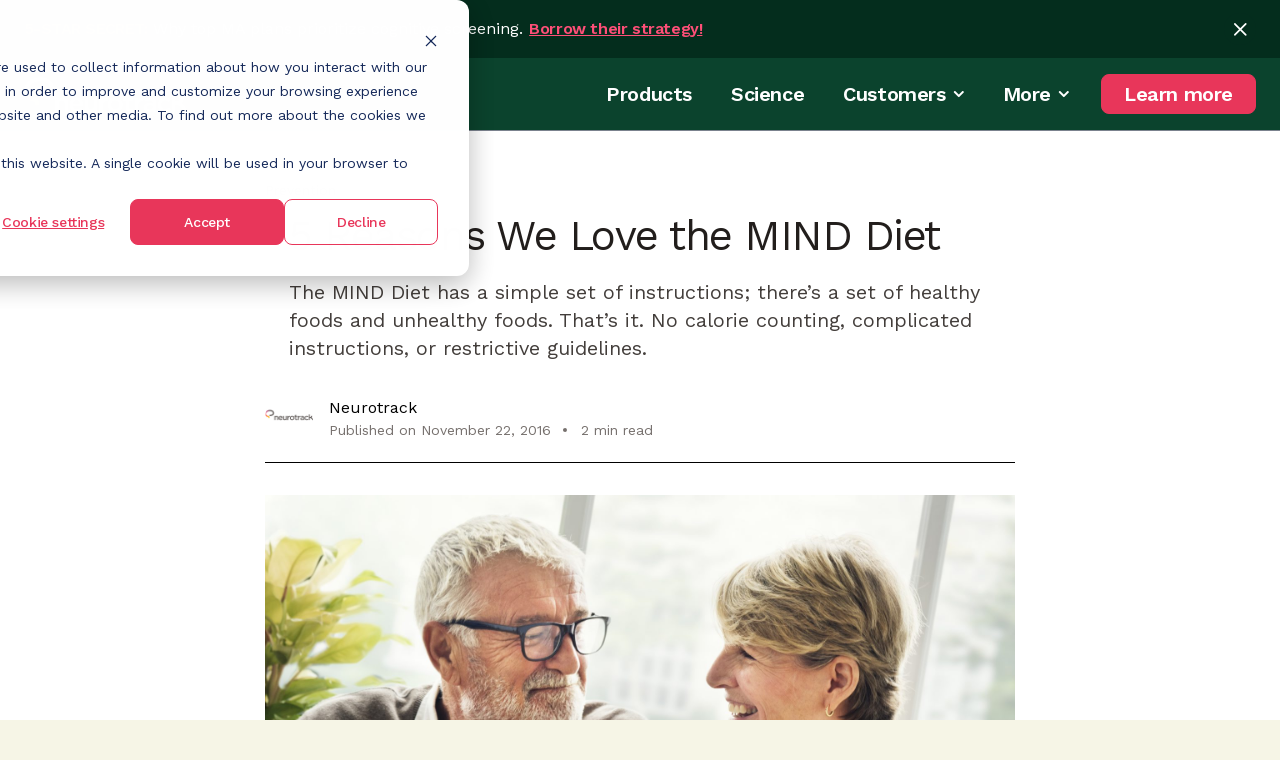

--- FILE ---
content_type: text/html; charset=UTF-8
request_url: https://neurotrack.com/blog/mind-diet
body_size: 14005
content:
<!doctype html><html lang="en"><head>
		<meta charset="utf-8">

		




		
		<title>5 Reasons We Love the MIND Diet</title>
		<meta name="description" content="The MIND Diet has a simple set of instructions; there’s a set of healthy foods and unhealthy foods. That’s it. No calorie counting, complicated instructions, or restrictive guidelines.
">
		



		<link rel="shortcut icon" href="https://neurotrack.com/hubfs/48x48.png">




		
		
		
		
		
		
		
		<!-- Google Tag Manager -->
		<script>(function(w,d,s,l,i){w[l]=w[l]||[];w[l].push({'gtm.start':
															  new Date().getTime(),event:'gtm.js'});var f=d.getElementsByTagName(s)[0],
				j=d.createElement(s),dl=l!='dataLayer'?'&l='+l:'';j.async=true;j.src=
					'https://www.googletagmanager.com/gtm.js?id='+i+dl;f.parentNode.insertBefore(j,f);
									})(window,document,'script','dataLayer','GTM-P9VRG2C');</script>
		<!-- End Google Tag Manager -->
		<meta name="viewport" content="width=device-width, initial-scale=1">

    
    <meta property="og:description" content="The MIND Diet has a simple set of instructions; there’s a set of healthy foods and unhealthy foods. That’s it. No calorie counting, complicated instructions, or restrictive guidelines.
">
    <meta property="og:title" content="5 Reasons We Love the MIND Diet">
    <meta name="twitter:description" content="The MIND Diet has a simple set of instructions; there’s a set of healthy foods and unhealthy foods. That’s it. No calorie counting, complicated instructions, or restrictive guidelines.
">
    <meta name="twitter:title" content="5 Reasons We Love the MIND Diet">

    

    
    <style>
a.cta_button{-moz-box-sizing:content-box !important;-webkit-box-sizing:content-box !important;box-sizing:content-box !important;vertical-align:middle}.hs-breadcrumb-menu{list-style-type:none;margin:0px 0px 0px 0px;padding:0px 0px 0px 0px}.hs-breadcrumb-menu-item{float:left;padding:10px 0px 10px 10px}.hs-breadcrumb-menu-divider:before{content:'›';padding-left:10px}.hs-featured-image-link{border:0}.hs-featured-image{float:right;margin:0 0 20px 20px;max-width:50%}@media (max-width: 568px){.hs-featured-image{float:none;margin:0;width:100%;max-width:100%}}.hs-screen-reader-text{clip:rect(1px, 1px, 1px, 1px);height:1px;overflow:hidden;position:absolute !important;width:1px}
</style>

<link rel="stylesheet" href="https://neurotrack.com/hubfs/hub_generated/template_assets/1/123583248546/1743684553036/template_main.css">
<link rel="stylesheet" href="https://neurotrack.com/hubfs/hub_generated/template_assets/1/123583248549/1743684542414/template_blog.min.css">
<link rel="stylesheet" href="https://neurotrack.com/hubfs/hub_generated/template_assets/1/123582322745/1743684562565/template_theme-overrides.min.css">

<style>
    #hs_cos_wrapper_module_16950358590304 .baseModuleStyle {
  position:relative;
  background-color:rgba(#null,1.0);
}

#hs_cos_wrapper_module_16950358590304 .baseModuleParent {
  position:relative;
  z-index:5;
}

@media (max-width:991px) {
  #hs_cos_wrapper_module_16950358590304 .baseModuleStyle {}
}

@media (max-width:767px) {
  #hs_cos_wrapper_module_16950358590304 .baseModuleStyle {}
}

</style>


<style>
	#hs_cos_wrapper_module_16887146483478 .active .footer .footer-top-cta {
  background-color:#006647;
  opacity:100;
}

</style>

<style>
  @font-face {
    font-family: "Work Sans";
    font-weight: 700;
    font-style: normal;
    font-display: swap;
    src: url("/_hcms/googlefonts/Work_Sans/700.woff2") format("woff2"), url("/_hcms/googlefonts/Work_Sans/700.woff") format("woff");
  }
  @font-face {
    font-family: "Work Sans";
    font-weight: 400;
    font-style: normal;
    font-display: swap;
    src: url("/_hcms/googlefonts/Work_Sans/regular.woff2") format("woff2"), url("/_hcms/googlefonts/Work_Sans/regular.woff") format("woff");
  }
  @font-face {
    font-family: "Work Sans";
    font-weight: 500;
    font-style: normal;
    font-display: swap;
    src: url("/_hcms/googlefonts/Work_Sans/500.woff2") format("woff2"), url("/_hcms/googlefonts/Work_Sans/500.woff") format("woff");
  }
  @font-face {
    font-family: "Work Sans";
    font-weight: 600;
    font-style: normal;
    font-display: swap;
    src: url("/_hcms/googlefonts/Work_Sans/600.woff2") format("woff2"), url("/_hcms/googlefonts/Work_Sans/600.woff") format("woff");
  }
  @font-face {
    font-family: "Work Sans";
    font-weight: 400;
    font-style: normal;
    font-display: swap;
    src: url("/_hcms/googlefonts/Work_Sans/regular.woff2") format("woff2"), url("/_hcms/googlefonts/Work_Sans/regular.woff") format("woff");
  }
</style>

    <script type="application/ld+json">
{
  "mainEntityOfPage" : {
    "@type" : "WebPage",
    "@id" : "https://neurotrack.com/blog/mind-diet"
  },
  "author" : {
    "name" : "Neurotrack",
    "url" : "https://neurotrack.com/blog/author/neurotrack",
    "@type" : "Person"
  },
  "headline" : "5 Reasons We Love the MIND Diet",
  "datePublished" : "2016-11-22T05:00:00.000Z",
  "dateModified" : "2024-01-27T19:14:43.528Z",
  "publisher" : {
    "name" : "Neurotrack",
    "logo" : {
      "url" : "https://24286624.fs1.hubspotusercontent-na1.net/hubfs/24286624/horizontal%20full%20color.png",
      "@type" : "ImageObject"
    },
    "@type" : "Organization"
  },
  "@context" : "https://schema.org",
  "@type" : "BlogPosting",
  "image" : [ "https://24286624.fs1.hubspotusercontent-na1.net/hubfs/24286624/Imported_Blog_Media/shutterstock_469978187-e1480443329508-1.jpg" ]
}
</script>


    
<!--  Added by GoogleAnalytics4 integration -->
<script>
var _hsp = window._hsp = window._hsp || [];
window.dataLayer = window.dataLayer || [];
function gtag(){dataLayer.push(arguments);}

var useGoogleConsentModeV2 = true;
var waitForUpdateMillis = 1000;


if (!window._hsGoogleConsentRunOnce) {
  window._hsGoogleConsentRunOnce = true;

  gtag('consent', 'default', {
    'ad_storage': 'denied',
    'analytics_storage': 'denied',
    'ad_user_data': 'denied',
    'ad_personalization': 'denied',
    'wait_for_update': waitForUpdateMillis
  });

  if (useGoogleConsentModeV2) {
    _hsp.push(['useGoogleConsentModeV2'])
  } else {
    _hsp.push(['addPrivacyConsentListener', function(consent){
      var hasAnalyticsConsent = consent && (consent.allowed || (consent.categories && consent.categories.analytics));
      var hasAdsConsent = consent && (consent.allowed || (consent.categories && consent.categories.advertisement));

      gtag('consent', 'update', {
        'ad_storage': hasAdsConsent ? 'granted' : 'denied',
        'analytics_storage': hasAnalyticsConsent ? 'granted' : 'denied',
        'ad_user_data': hasAdsConsent ? 'granted' : 'denied',
        'ad_personalization': hasAdsConsent ? 'granted' : 'denied'
      });
    }]);
  }
}

gtag('js', new Date());
gtag('set', 'developer_id.dZTQ1Zm', true);
gtag('config', 'G-26LHGLLR2Q');
</script>
<script async src="https://www.googletagmanager.com/gtag/js?id=G-26LHGLLR2Q"></script>

<!-- /Added by GoogleAnalytics4 integration -->

<!--  Added by GoogleTagManager integration -->
<script>
var _hsp = window._hsp = window._hsp || [];
window.dataLayer = window.dataLayer || [];
function gtag(){dataLayer.push(arguments);}

var useGoogleConsentModeV2 = true;
var waitForUpdateMillis = 1000;



var hsLoadGtm = function loadGtm() {
    if(window._hsGtmLoadOnce) {
      return;
    }

    if (useGoogleConsentModeV2) {

      gtag('set','developer_id.dZTQ1Zm',true);

      gtag('consent', 'default', {
      'ad_storage': 'denied',
      'analytics_storage': 'denied',
      'ad_user_data': 'denied',
      'ad_personalization': 'denied',
      'wait_for_update': waitForUpdateMillis
      });

      _hsp.push(['useGoogleConsentModeV2'])
    }

    (function(w,d,s,l,i){w[l]=w[l]||[];w[l].push({'gtm.start':
    new Date().getTime(),event:'gtm.js'});var f=d.getElementsByTagName(s)[0],
    j=d.createElement(s),dl=l!='dataLayer'?'&l='+l:'';j.async=true;j.src=
    'https://www.googletagmanager.com/gtm.js?id='+i+dl;f.parentNode.insertBefore(j,f);
    })(window,document,'script','dataLayer','GTM-P9VRG2C');

    window._hsGtmLoadOnce = true;
};

_hsp.push(['addPrivacyConsentListener', function(consent){
  if(consent.allowed || (consent.categories && consent.categories.analytics)){
    hsLoadGtm();
  }
}]);

</script>

<!-- /Added by GoogleTagManager integration -->



<link rel="amphtml" href="https://neurotrack.com/blog/mind-diet?hs_amp=true">

<meta property="og:image" content="https://neurotrack.com/hubfs/Imported_Blog_Media/shutterstock_469978187-e1480443329508-1.jpg">
<meta property="og:image:width" content="1800">
<meta property="og:image:height" content="1372">

<meta name="twitter:image" content="https://neurotrack.com/hubfs/Imported_Blog_Media/shutterstock_469978187-e1480443329508-1.jpg">


<meta property="og:url" content="https://neurotrack.com/blog/mind-diet">
<meta name="twitter:card" content="summary_large_image">
<meta name="twitter:creator" content="@">

<link rel="canonical" href="https://neurotrack.com/blog/mind-diet">

<meta property="og:type" content="article">
<link rel="alternate" type="application/rss+xml" href="https://neurotrack.com/blog/rss.xml">
<meta name="twitter:domain" content="neurotrack.com">
<script src="//platform.linkedin.com/in.js" type="text/javascript">
    lang: en_US
</script>

<meta http-equiv="content-language" content="en">













	<meta name="generator" content="HubSpot"></head>
	<body>
<!--  Added by GoogleTagManager integration -->
<noscript><iframe src="https://www.googletagmanager.com/ns.html?id=GTM-P9VRG2C" height="0" width="0" style="display:none;visibility:hidden"></iframe></noscript>

<!-- /Added by GoogleTagManager integration -->

		<!-- Google Tag Manager (noscript) -->
		<noscript><iframe src="https://www.googletagmanager.com/ns.html?id=GTM-P9VRG2C" height="0" width="0" style="display:none;visibility:hidden"></iframe></noscript>
		<!-- End Google Tag Manager (noscript) -->

		

		

		<div class="body-wrapper   hs-content-id-136836956853 hs-blog-post hs-blog-id-133886100821">

			
			
			<div data-global-resource-path="Neurotrack/templates/partials/header.html"><header class="headerGrp">
    
    <div id="hs_cos_wrapper_module_16887076995948" class="hs_cos_wrapper hs_cos_wrapper_widget hs_cos_wrapper_type_module" style="" data-hs-cos-general-type="widget" data-hs-cos-type="module"><div class="header-section">
    <div class="cookie-strip">
        <div class="content-wrapper">
            <div class="inner-wrap d-flex flex-center">
                <div class="cookies-left d-flex flex-center"> 
                    <span class="h5">5-STAR SECRET:</span>
                    <span class="details">
                        Why top MA plans prioritize cognitive screening.
                        <span class="cookie-btn button">
                            
                            
                            <a href="https://neurotrack.com/blog/is-cognitive-screening-key-to-a-medicare-star-rating-strategy">
                                Borrow their strategy! 
                                 
                            </a>
                        </span>
                    </span>
                </div>
                <!--                 <div class="cookies-right d-flex flex-center">
                    <div class="cookie-btn button">

                    </div>
                </div>  -->
                <div class="closebtn">
                    <svg width="32" height="32" viewbox="0 0 32 32" fill="none" xmlns="http://www.w3.org/2000/svg">
                        <g style="mix-blend-mode:darken">
                            <circle cx="16" cy="16" r="16" fill="#272D37" fill-opacity="0.4" />
                        </g>
                        <path d="M10.2871 22.4062C10.4017 22.5208 10.5345 22.5964 10.6855 22.6328C10.8418 22.6693 10.9928 22.6693 11.1387 22.6328C11.2897 22.5964 11.4199 22.5234 11.5293 22.4141L16.334 17.6094L21.1309 22.4141C21.2402 22.5234 21.3704 22.5964 21.5215 22.6328C21.6725 22.6693 21.8236 22.6693 21.9746 22.6328C22.1257 22.5964 22.2585 22.5208 22.373 22.4062C22.4824 22.2969 22.5553 22.1667 22.5918 22.0156C22.6283 21.8646 22.6283 21.7161 22.5918 21.5703C22.5553 21.4193 22.4824 21.2865 22.373 21.1719L17.5762 16.3672L22.373 11.5703C22.4824 11.4557 22.5553 11.3255 22.5918 11.1797C22.6335 11.0286 22.6335 10.8776 22.5918 10.7266C22.5553 10.5755 22.4824 10.4453 22.373 10.3359C22.2533 10.2214 22.1178 10.1458 21.9668 10.1094C21.821 10.0729 21.6725 10.0729 21.5215 10.1094C21.3704 10.1406 21.2402 10.2135 21.1309 10.3281L16.334 15.1328L11.5293 10.3281C11.4199 10.2188 11.2897 10.1458 11.1387 10.1094C10.9876 10.0729 10.8366 10.0729 10.6855 10.1094C10.5345 10.1458 10.4017 10.2214 10.2871 10.3359C10.1777 10.4453 10.1048 10.5755 10.0684 10.7266C10.0319 10.8776 10.0319 11.0286 10.0684 11.1797C10.1048 11.3307 10.1777 11.4583 10.2871 11.5625L15.084 16.3672L10.2871 21.1797C10.1777 21.2839 10.1022 21.4115 10.0605 21.5625C10.0241 21.7135 10.0241 21.8646 10.0605 22.0156C10.097 22.1667 10.1725 22.2969 10.2871 22.4062Z" fill="white" />
                    </svg>
                </div>
            </div>
        </div>
    </div>
    <div class="content-wrapper">
        <div class="header-cover d-flex flex-center">
            <div class="left-part">
                <div class="logo-box">
                    
                    
                    <a href="https://neurotrack.com/old-home">
                        
                        
                        
                        
                        <img src="https://neurotrack.com/hs-fs/hubfs/Neurotrack/Logo-1.png?width=326&amp;height=70&amp;name=Logo-1.png" alt="Logo-1" loading="" width="326" height="70" srcset="https://neurotrack.com/hs-fs/hubfs/Neurotrack/Logo-1.png?width=163&amp;height=35&amp;name=Logo-1.png 163w, https://neurotrack.com/hs-fs/hubfs/Neurotrack/Logo-1.png?width=326&amp;height=70&amp;name=Logo-1.png 326w, https://neurotrack.com/hs-fs/hubfs/Neurotrack/Logo-1.png?width=489&amp;height=105&amp;name=Logo-1.png 489w, https://neurotrack.com/hs-fs/hubfs/Neurotrack/Logo-1.png?width=652&amp;height=140&amp;name=Logo-1.png 652w, https://neurotrack.com/hs-fs/hubfs/Neurotrack/Logo-1.png?width=815&amp;height=175&amp;name=Logo-1.png 815w, https://neurotrack.com/hs-fs/hubfs/Neurotrack/Logo-1.png?width=978&amp;height=210&amp;name=Logo-1.png 978w" sizes="(max-width: 326px) 100vw, 326px">
                        
                    </a>
                </div>
            </div>
            <div class="right-part">
                <div class="mainmenu">
                    <span id="hs_cos_wrapper_module_16887076995948_" class="hs_cos_wrapper hs_cos_wrapper_widget hs_cos_wrapper_type_menu" style="" data-hs-cos-general-type="widget" data-hs-cos-type="menu"><div id="hs_menu_wrapper_module_16887076995948_" class="hs-menu-wrapper active-branch flyouts hs-menu-flow-horizontal" role="navigation" data-sitemap-name="default" data-menu-id="123709114652" aria-label="Navigation Menu">
 <ul role="menu">
  <li class="hs-menu-item hs-menu-depth-1" role="none"><a href="https://neurotrack.com/product" role="menuitem">Products</a></li>
  <li class="hs-menu-item hs-menu-depth-1" role="none"><a href="https://neurotrack.com/science" role="menuitem">Science</a></li>
  <li class="hs-menu-item hs-menu-depth-1 hs-item-has-children" role="none"><a href="javascript:;" aria-haspopup="true" aria-expanded="false" role="menuitem">Customers</a>
   <ul role="menu" class="hs-menu-children-wrapper">
    <li class="hs-menu-item hs-menu-depth-2" role="none"><a href="https://neurotrack.com/payer" role="menuitem">Payers</a></li>
    <li class="hs-menu-item hs-menu-depth-2" role="none"><a href="https://neurotrack.com/provider" role="menuitem">Providers</a></li>
   </ul></li>
  <li class="hs-menu-item hs-menu-depth-1 hs-item-has-children" role="none"><a href="javascript:;" aria-haspopup="true" aria-expanded="false" role="menuitem">More</a>
   <ul role="menu" class="hs-menu-children-wrapper">
    <li class="hs-menu-item hs-menu-depth-2" role="none"><a href="https://neurotrack.com/company" role="menuitem">About us</a></li>
    <li class="hs-menu-item hs-menu-depth-2" role="none"><a href="https://neurotrack.com/blog" role="menuitem">Blog</a></li>
    <li class="hs-menu-item hs-menu-depth-2" role="none"><a href="https://neurotrack.com/news" role="menuitem">News</a></li>
    <li class="hs-menu-item hs-menu-depth-2" role="none"><a href="https://neurotrack.com/resources" role="menuitem">Patient education</a></li>
   </ul></li>
 </ul>
</div></span>
                </div>
                <div class="header-btn button">
                    <span id="hs_cos_wrapper_module_16887076995948_" class="hs_cos_wrapper hs_cos_wrapper_widget hs_cos_wrapper_type_cta" style="" data-hs-cos-general-type="widget" data-hs-cos-type="cta"><!--HubSpot Call-to-Action Code --><span class="hs-cta-wrapper" id="hs-cta-wrapper-5d7516d5-4f98-4df0-98e3-12870d25b581"><span class="hs-cta-node hs-cta-5d7516d5-4f98-4df0-98e3-12870d25b581" id="hs-cta-5d7516d5-4f98-4df0-98e3-12870d25b581"><!--[if lte IE 8]><div id="hs-cta-ie-element"></div><![endif]--><a href="https://cta-redirect.hubspot.com/cta/redirect/24286624/5d7516d5-4f98-4df0-98e3-12870d25b581"><img class="hs-cta-img" id="hs-cta-img-5d7516d5-4f98-4df0-98e3-12870d25b581" style="border-width:0px;" src="https://no-cache.hubspot.com/cta/default/24286624/5d7516d5-4f98-4df0-98e3-12870d25b581.png" alt="Contact us"></a></span><script charset="utf-8" src="/hs/cta/cta/current.js"></script><script type="text/javascript"> hbspt.cta._relativeUrls=true;hbspt.cta.load(24286624, '5d7516d5-4f98-4df0-98e3-12870d25b581', {"useNewLoader":"true","region":"na1"}); </script></span><!-- end HubSpot Call-to-Action Code --></span>
                </div>
            </div>
        </div>
    </div>
</div>




</div>

</header></div>
			

			
			<main id="main-content" class="body-container-wrapper">
				
<div class="body-container body-container--blog-post">

	

	<div class="content-wrapper">
		
		<div class="blog-post__tags pt50">
			<span id="hs_cos_wrapper_" class="hs_cos_wrapper hs_cos_wrapper_widget hs_cos_wrapper_type_icon" style="" data-hs-cos-general-type="widget" data-hs-cos-type="icon"><svg version="1.0" xmlns="http://www.w3.org/2000/svg" viewbox="0 0 512 512" aria-hidden="true"><g id="tag1_layer"><path d="M0 252.118V48C0 21.49 21.49 0 48 0h204.118a48 48 0 0 1 33.941 14.059l211.882 211.882c18.745 18.745 18.745 49.137 0 67.882L293.823 497.941c-18.745 18.745-49.137 18.745-67.882 0L14.059 286.059A48 48 0 0 1 0 252.118zM112 64c-26.51 0-48 21.49-48 48s21.49 48 48 48 48-21.49 48-48-21.49-48-48-48z" /></g></svg></span>
			
			<a class="blog-post__tag-link" href="https://neurotrack.com/blog/tag/prevention" rel="tag">Prevention</a>
			
		</div> 
		
		<div id="hs_cos_wrapper_module_16950358590304" class="hs_cos_wrapper hs_cos_wrapper_widget hs_cos_wrapper_type_module" style="" data-hs-cos-general-type="widget" data-hs-cos-type="module">
<div class="baseModuleStyle w100 postTitleSection pt10 " id="">
    <span class="baseModuleOverlay"></span>
    <div class="baseModuleParent"> 
        <div class="content-wrapper">
            
            <div class="customWidthOption">
                <div class="postSubTitle">
				
					<h1><span id="hs_cos_wrapper_name" class="hs_cos_wrapper hs_cos_wrapper_meta_field hs_cos_wrapper_type_text" style="" data-hs-cos-general-type="meta_field" data-hs-cos-type="text">5 Reasons We Love the MIND Diet</span></h1>
				</div>
                <div class="section-heading">The MIND Diet has a simple set of instructions; there’s a set of healthy foods and unhealthy foods. That’s it. No calorie counting, complicated instructions, or restrictive guidelines.
</div>
                
                
                <div class="btn-wrap">
                    
                </div>
                

            </div>
            
        </div>
    </div>
</div>


</div>

		<article class="blog-post">
			
			<div class="blog-post__meta d-flex flex-center">
				<div class="">
					<img src="https://neurotrack.com/hubfs/Neurotrack%20logo.png" alt="Neurotrack">
				</div> 
				<div class="">
					<a href="https://neurotrack.com/blog/author/neurotrack" rel="author">
						Neurotrack
					</a>
					<div>
						<time datetime="November 22, 2016" class="blog-post__timestamp">
							Published on November 22, 2016
						</time>
						<span class="reading-minutes">
							2 min read
						</span>
					</div>
				</div>
			</div>
			<div class="postFeatureImg">
				<img src="https://neurotrack.com/hubfs/Imported_Blog_Media/shutterstock_469978187-e1480443329508-1.jpg" alt="">
			</div>
			<div class="featureImgPre">
				<pre></pre>
			</div> 
			<div class="blog-post__body">
				<span id="hs_cos_wrapper_post_body" class="hs_cos_wrapper hs_cos_wrapper_meta_field hs_cos_wrapper_type_rich_text" style="" data-hs-cos-general-type="meta_field" data-hs-cos-type="rich_text">Since it’s debut in February 2015, <a href="https://neurotrack.com/resources/mind-what-you-eat" rel="noopener">the MIND Diet</a> has drawn headlines for its promise to reduce the risk of developing dementia and Alzheimer’s. We think this attention is well deserved. The MIND Diet is not only a smart step to brain health, it’s also a great way to eat healthily. It's been consistently well ranked by the <a href="https://health.usnews.com/best-diet/mind-diet" rel="noopener" target="_blank">U.S. News</a> <span style="font-weight: 400;"> panel of diet experts. And here are five more reasons we think anyone concerned about brain health should give this diet a try:</span>
<h2 style="font-size: 24px; font-weight: normal;">1. It’s Easy to Follow</h2>
The MIND Diet has a simple set of instructions; there’s a set of healthy foods and unhealthy foods. Healthy foods include whole grains, green leafy vegetables, beans, nuts, fish, poultry, and berries. Olive oil adds the healthy fats.Unhealthy foods aren’t banned, they should just be limited as follows: every week eat less than four servings of red meat; five or less servings of sweets or pastries, and one serving a of cheese, fried or fast food. Also keep butter consumption to less than one tablespoon a day.That’s it. No calorie counting, complicated instructions, or restrictive guidelines.
<h2 style="font-size: 24px; font-weight: normal;">2. It’s Incredibly Convenient</h2>
In addition to being incredibly simple, the MIND Diet is also convenient. You can buy all the ingredients in your local grocery store and many recipes include MIND-Diet friendly foods.Eating out is easy too because nothing is banned. Just look for menu items that include healthy MIND Diet foods like fish, poultry or green, leafy vegetables
<h2 style="font-size: 24px; font-weight: normal;">3. It’s Tasty</h2>
Adding foods included in the MIND Diet to a daily meal plan won’t compromise your dining enjoyment. Start your day out right by adding a handful of blueberries to your morning cereal or oatmeal, and switch your regular snacks for a handful of nuts. If you’re out for a burger, substitute beef with a chicken breast to keep your red meat intake down. At least once a week, end your day with roasted salmon, or other fish, along with a side of leafy greens and beans.Once you start, you’ll find that eating the MIND Diet will satisfy your taste buds while feeding your brain. After all, what’s not to like about a bowl of plump, sweet blueberries?&nbsp;
<h2 style="font-size: 24px; font-weight: normal;">4. It’s Flexible, Not Restrictive</h2>
Nothing is forbidden in the MIND Diet. The suggestion is to limit, not eliminate, items from the unhealthy food groups. The more you limit them the better off your brain will be. But because no food item is forbidden, you can increase adherence over time. You can eliminate butter altogether, for example, after your taste buds adjust to olive oil as your primary fat.
<h2 style="font-size: 24px; font-weight: normal;">5. It Works</h2>
Research shows that rigorous adherence to the MIND Diet reduced the risk of developing Alzheimer’s by 53%. Even moderate adherence makes a difference reducing the risk of Alzheimer’s by 35 %. We all know how to keep our bodies healthy, but finally there’s a scientifically-proven way to keep our minds healthy too.</span>
			</div>

			<div class="blogEnd">
				<svg xmlns="http://www.w3.org/2000/svg" width="4" height="4" viewbox="0 0 4 4" fill="none">
					<circle cx="2" cy="2" r="2" fill="#221E1C" />
				</svg>
				<svg xmlns="http://www.w3.org/2000/svg" width="4" height="4" viewbox="0 0 4 4" fill="none">
					<circle cx="2" cy="2" r="2" fill="#221E1C" />
				</svg>
				<svg xmlns="http://www.w3.org/2000/svg" width="4" height="4" viewbox="0 0 4 4" fill="none">
					<circle cx="2" cy="2" r="2" fill="#221E1C" />
				</svg>
			</div>

		

		</article>



		
	</div>



	

	

	

	
  
	
	<section class="blog-related-posts pt130 pb100 recent-section">
		<div class="content-wrapper">
			<h2>Related reading</h2>
			<div class="blog-related-posts__list">
				
				<article class="box blog-related-posts__post" aria-label="Blog post summary: A Match Made in Cognitive Health Heaven: Neurotrack &amp; Dai-ichi Life Join Forces">
					
					<div class="inner-cover ">
						<a class="boxLink" href="https://neurotrack.com/blog/a-match-made-in-cognitive-health-heaven-neurotrack-dai-ichi-life-join-forces"></a>
						
						<div class="img-box">
							
							<a class="blog-related-posts__post-image-wrapper" href="https://neurotrack.com/blog/a-match-made-in-cognitive-health-heaven-neurotrack-dai-ichi-life-join-forces" aria-label="Read full post: A Match Made in Cognitive Health Heaven: Neurotrack &amp; Dai-ichi Life Join Forces">
								<img class="blog-related-posts__image" src="https://neurotrack.com/hs-fs/hubfs/Imported_Blog_Media/exercise_9.jpg?width=352&amp;name=exercise_9.jpg" loading="lazy" width="352" alt="" srcset="https://neurotrack.com/hs-fs/hubfs/Imported_Blog_Media/exercise_9.jpg?width=176&amp;name=exercise_9.jpg 176w, https://neurotrack.com/hs-fs/hubfs/Imported_Blog_Media/exercise_9.jpg?width=352&amp;name=exercise_9.jpg 352w, https://neurotrack.com/hs-fs/hubfs/Imported_Blog_Media/exercise_9.jpg?width=528&amp;name=exercise_9.jpg 528w, https://neurotrack.com/hs-fs/hubfs/Imported_Blog_Media/exercise_9.jpg?width=704&amp;name=exercise_9.jpg 704w, https://neurotrack.com/hs-fs/hubfs/Imported_Blog_Media/exercise_9.jpg?width=880&amp;name=exercise_9.jpg 880w, https://neurotrack.com/hs-fs/hubfs/Imported_Blog_Media/exercise_9.jpg?width=1056&amp;name=exercise_9.jpg 1056w" sizes="(max-width: 352px) 100vw, 352px">
							</a>
							
						</div>

						<div class="blog-related-posts__content">
							
							<h3 class="blog-related-posts__title text-left"><a class="blog-related-posts__title-link" href="https://neurotrack.com/blog/a-match-made-in-cognitive-health-heaven-neurotrack-dai-ichi-life-join-forces">A Match Made in Cognitive Health Heaven: Neurotrack &amp; Dai-ichi Life Join Forces</a></h3>
							<h6><p><span style="font-weight: 400;">With a diet rich in fish and vegetables, universal healthcare, and citizens who visit their...</span></p></h6>
							<div class="blog-post__link button tertiary--buton">
								<a href="https://neurotrack.com/blog/a-match-made-in-cognitive-health-heaven-neurotrack-dai-ichi-life-join-forces">Read more</a>
							</div>
						</div>
					</div>
				</article>
				
	

  
	
				<article class="box blog-related-posts__post" aria-label="Blog post summary: Mom Was Right, Eat Your Veggies">
					
					<div class="inner-cover ">
						<a class="boxLink" href="https://neurotrack.com/blog/mom-was-right-eat-your-veggies"></a>
						
						<div class="img-box">
							
							<a class="blog-related-posts__post-image-wrapper" href="https://neurotrack.com/blog/mom-was-right-eat-your-veggies" aria-label="Read full post: Mom Was Right, Eat Your Veggies">
								<img class="blog-related-posts__image" src="https://neurotrack.com/hs-fs/hubfs/Imported_Blog_Media/Mediterranean-diet.jpg?width=352&amp;name=Mediterranean-diet.jpg" loading="lazy" width="352" alt="" srcset="https://neurotrack.com/hs-fs/hubfs/Imported_Blog_Media/Mediterranean-diet.jpg?width=176&amp;name=Mediterranean-diet.jpg 176w, https://neurotrack.com/hs-fs/hubfs/Imported_Blog_Media/Mediterranean-diet.jpg?width=352&amp;name=Mediterranean-diet.jpg 352w, https://neurotrack.com/hs-fs/hubfs/Imported_Blog_Media/Mediterranean-diet.jpg?width=528&amp;name=Mediterranean-diet.jpg 528w, https://neurotrack.com/hs-fs/hubfs/Imported_Blog_Media/Mediterranean-diet.jpg?width=704&amp;name=Mediterranean-diet.jpg 704w, https://neurotrack.com/hs-fs/hubfs/Imported_Blog_Media/Mediterranean-diet.jpg?width=880&amp;name=Mediterranean-diet.jpg 880w, https://neurotrack.com/hs-fs/hubfs/Imported_Blog_Media/Mediterranean-diet.jpg?width=1056&amp;name=Mediterranean-diet.jpg 1056w" sizes="(max-width: 352px) 100vw, 352px">
							</a>
							
						</div>

						<div class="blog-related-posts__content">
							
							<h3 class="blog-related-posts__title text-left"><a class="blog-related-posts__title-link" href="https://neurotrack.com/blog/mom-was-right-eat-your-veggies">Mom Was Right, Eat Your Veggies</a></h3>
							<h6><!-- wp:paragraph {"fontSize":"medium"} -->
<p class="has-medium-font-size"><strong>What the Recent Lancet Study Can Teach Us About Risk Reduction in Alzheimer’s</strong></p> <!-- /wp:paragraph --> <!-- wp:paragraph {"dropCap":true} --></h6>
							<div class="blog-post__link button tertiary--buton">
								<a href="https://neurotrack.com/blog/mom-was-right-eat-your-veggies">Read more</a>
							</div>
						</div>
					</div>
				</article>
				
	

  
	
				<article class="box blog-related-posts__post" aria-label="Blog post summary: 6 Strategies for a Brain-Healthy Holiday">
					
					<div class="inner-cover ">
						<a class="boxLink" href="https://neurotrack.com/blog/6-strategies-for-a-brain-healthy-holiday"></a>
						
						<div class="img-box">
							
							<a class="blog-related-posts__post-image-wrapper" href="https://neurotrack.com/blog/6-strategies-for-a-brain-healthy-holiday" aria-label="Read full post: 6 Strategies for a Brain-Healthy Holiday">
								<img class="blog-related-posts__image" src="https://neurotrack.com/hs-fs/hubfs/Imported_Blog_Media/iStock-1288777613-1.jpg?width=352&amp;name=iStock-1288777613-1.jpg" loading="lazy" width="352" alt="" srcset="https://neurotrack.com/hs-fs/hubfs/Imported_Blog_Media/iStock-1288777613-1.jpg?width=176&amp;name=iStock-1288777613-1.jpg 176w, https://neurotrack.com/hs-fs/hubfs/Imported_Blog_Media/iStock-1288777613-1.jpg?width=352&amp;name=iStock-1288777613-1.jpg 352w, https://neurotrack.com/hs-fs/hubfs/Imported_Blog_Media/iStock-1288777613-1.jpg?width=528&amp;name=iStock-1288777613-1.jpg 528w, https://neurotrack.com/hs-fs/hubfs/Imported_Blog_Media/iStock-1288777613-1.jpg?width=704&amp;name=iStock-1288777613-1.jpg 704w, https://neurotrack.com/hs-fs/hubfs/Imported_Blog_Media/iStock-1288777613-1.jpg?width=880&amp;name=iStock-1288777613-1.jpg 880w, https://neurotrack.com/hs-fs/hubfs/Imported_Blog_Media/iStock-1288777613-1.jpg?width=1056&amp;name=iStock-1288777613-1.jpg 1056w" sizes="(max-width: 352px) 100vw, 352px">
							</a>
							
						</div>

						<div class="blog-related-posts__content">
							
							<h3 class="blog-related-posts__title text-left"><a class="blog-related-posts__title-link" href="https://neurotrack.com/blog/6-strategies-for-a-brain-healthy-holiday">6 Strategies for a Brain-Healthy Holiday</a></h3>
							<h6><!-- wp:paragraph -->
<p>It’s the best of times, and the worst of times. The holidays can be the most joyful season, and...</p><!-- /wp:paragraph --><!-- wp:paragraph --></h6>
							<div class="blog-post__link button tertiary--buton">
								<a href="https://neurotrack.com/blog/6-strategies-for-a-brain-healthy-holiday">Read more</a>
							</div>
						</div>
					</div>
				</article>
				
			</div>
		</div>
	</section>
	
	



</div>


<!-- Full Page JS -->


<style> 
	.upScroll .header-section { position: fixed; } 
	.downScroll .header-section { transform: translateY(-100%); }
	.upScroll .header-section { transform: translateY(0%); } 
</style>



			</main>

			
			<div data-global-resource-path="Neurotrack/templates/partials/footer.html"><footer class="footer">
  
    <div id="hs_cos_wrapper_module_16887146483478" class="hs_cos_wrapper hs_cos_wrapper_widget hs_cos_wrapper_type_module" style="" data-hs-cos-general-type="widget" data-hs-cos-type="module">

<div class="footer-top-cta pt45 pb25">
	<div class="content-wrapper">
		<div class="strip-title">
			<h2>Discover an efficient, effective way to screen cognition</h2>
			
			<div class="btn-wrap">
				
				
				<div class="pt-20  button ">
					<span id="hs_cos_wrapper_module_16887146483478_" class="hs_cos_wrapper hs_cos_wrapper_widget hs_cos_wrapper_type_cta" style="" data-hs-cos-general-type="widget" data-hs-cos-type="cta"><!--HubSpot Call-to-Action Code --><span class="hs-cta-wrapper" id="hs-cta-wrapper-5d7516d5-4f98-4df0-98e3-12870d25b581"><span class="hs-cta-node hs-cta-5d7516d5-4f98-4df0-98e3-12870d25b581" id="hs-cta-5d7516d5-4f98-4df0-98e3-12870d25b581"><!--[if lte IE 8]><div id="hs-cta-ie-element"></div><![endif]--><a href="https://cta-redirect.hubspot.com/cta/redirect/24286624/5d7516d5-4f98-4df0-98e3-12870d25b581"><img class="hs-cta-img" id="hs-cta-img-5d7516d5-4f98-4df0-98e3-12870d25b581" style="border-width:0px;" src="https://no-cache.hubspot.com/cta/default/24286624/5d7516d5-4f98-4df0-98e3-12870d25b581.png" alt="Contact us"></a></span><script charset="utf-8" src="/hs/cta/cta/current.js"></script><script type="text/javascript"> hbspt.cta._relativeUrls=true;hbspt.cta.load(24286624, '5d7516d5-4f98-4df0-98e3-12870d25b581', {"useNewLoader":"true","region":"na1"}); </script></span><!-- end HubSpot Call-to-Action Code --></span>
				</div>
				
				
			</div>
			

		</div>
	</div>  
</div>

<div class="footer-section pt40">
	<div class="content-wrapper">
		<div class="footer-inner d-flex">
			<div class="footer-logo">
				<div class="logo-box">
					
					
					<a href="https://neurotrack.com/old-home">
						
						
						
						
						
						
						<img data-src="https://24286624.fs1.hubspotusercontent-na1.net/hubfs/24286624/Neurotrack/footer_logo.png" alt="footer_logo" width="848" height="181" style="max-width: 100%; height: auto;">
						
					</a>
				</div>
				<div class="footer-social-grp" style="display: none;">
					
					
					
					<div class="social-grp-inner">
						
						
						<a href="http://linkedin.com/company/neurotrack/" target="_blank" rel="noopener">
							
							
							
							
							
							
							<img src="https://neurotrack.com/hs-fs/hubfs/Neurotrack/linkedin-white.png?width=30&amp;height=30&amp;name=linkedin-white.png" alt="linkedin-white" loading="lazy" width="30" height="30" style="max-width: 100%; height: auto;" srcset="https://neurotrack.com/hs-fs/hubfs/Neurotrack/linkedin-white.png?width=15&amp;height=15&amp;name=linkedin-white.png 15w, https://neurotrack.com/hs-fs/hubfs/Neurotrack/linkedin-white.png?width=30&amp;height=30&amp;name=linkedin-white.png 30w, https://neurotrack.com/hs-fs/hubfs/Neurotrack/linkedin-white.png?width=45&amp;height=45&amp;name=linkedin-white.png 45w, https://neurotrack.com/hs-fs/hubfs/Neurotrack/linkedin-white.png?width=60&amp;height=60&amp;name=linkedin-white.png 60w, https://neurotrack.com/hs-fs/hubfs/Neurotrack/linkedin-white.png?width=75&amp;height=75&amp;name=linkedin-white.png 75w, https://neurotrack.com/hs-fs/hubfs/Neurotrack/linkedin-white.png?width=90&amp;height=90&amp;name=linkedin-white.png 90w" sizes="(max-width: 30px) 100vw, 30px">
							
						</a>
					</div>
					
					<div class="social-grp-inner">
						
						
						<a href="https://twitter.com/neurotrack?lang=en" target="_blank" rel="noopener">
							
							
							
							
							
							
							<img src="https://neurotrack.com/hs-fs/hubfs/Neurotrack/twitter-white.png?width=30&amp;height=30&amp;name=twitter-white.png" alt="twitter-white" loading="lazy" width="30" height="30" style="max-width: 100%; height: auto;" srcset="https://neurotrack.com/hs-fs/hubfs/Neurotrack/twitter-white.png?width=15&amp;height=15&amp;name=twitter-white.png 15w, https://neurotrack.com/hs-fs/hubfs/Neurotrack/twitter-white.png?width=30&amp;height=30&amp;name=twitter-white.png 30w, https://neurotrack.com/hs-fs/hubfs/Neurotrack/twitter-white.png?width=45&amp;height=45&amp;name=twitter-white.png 45w, https://neurotrack.com/hs-fs/hubfs/Neurotrack/twitter-white.png?width=60&amp;height=60&amp;name=twitter-white.png 60w, https://neurotrack.com/hs-fs/hubfs/Neurotrack/twitter-white.png?width=75&amp;height=75&amp;name=twitter-white.png 75w, https://neurotrack.com/hs-fs/hubfs/Neurotrack/twitter-white.png?width=90&amp;height=90&amp;name=twitter-white.png 90w" sizes="(max-width: 30px) 100vw, 30px">
							
						</a>
					</div>
					
				</div>
			</div>
			<div class="footer-right">
				<div class="wrap d-flex">
					
					<div class="footer-menu">
						<h6>Solutions</h6>
						<div class="menu-box">
							<span id="hs_cos_wrapper_module_16887146483478_" class="hs_cos_wrapper hs_cos_wrapper_widget hs_cos_wrapper_type_simple_menu" style="" data-hs-cos-general-type="widget" data-hs-cos-type="simple_menu"><div id="hs_menu_wrapper_module_16887146483478_" class="hs-menu-wrapper active-branch flyouts hs-menu-flow-horizontal" role="navigation" data-sitemap-name="" data-menu-id="" aria-label="Navigation Menu">
 <ul role="menu">
  <li class="hs-menu-item hs-menu-depth-1" role="none"><a href="https://neurotrack.com/product" role="menuitem" target="_self">Products</a></li>
  <li class="hs-menu-item hs-menu-depth-1" role="none"><a href="https://neurotrack.com/provider" role="menuitem" target="_self">Providers</a></li>
  <li class="hs-menu-item hs-menu-depth-1" role="none"><a href="https://neurotrack.com/payer" role="menuitem" target="_self">Payers</a></li>
  <li class="hs-menu-item hs-menu-depth-1" role="none"><a href="https://neurotrack.com/contact-us" role="menuitem" target="_self">Contact us</a></li>
 </ul>
</div></span>
						</div>
					</div>
					
					<div class="footer-menu">
						<h6>Company</h6>
						<div class="menu-box">
							<span id="hs_cos_wrapper_module_16887146483478_" class="hs_cos_wrapper hs_cos_wrapper_widget hs_cos_wrapper_type_simple_menu" style="" data-hs-cos-general-type="widget" data-hs-cos-type="simple_menu"><div id="hs_menu_wrapper_module_16887146483478_" class="hs-menu-wrapper active-branch flyouts hs-menu-flow-horizontal" role="navigation" data-sitemap-name="" data-menu-id="" aria-label="Navigation Menu">
 <ul role="menu">
  <li class="hs-menu-item hs-menu-depth-1" role="none"><a href="https://neurotrack.com/company" role="menuitem" target="_self">About us</a></li>
  <li class="hs-menu-item hs-menu-depth-1" role="none"><a href="https://neurotrack.com/careers" role="menuitem" target="_self">Careers</a></li>
  <li class="hs-menu-item hs-menu-depth-1" role="none"><a href="https://neurotrack.com/news" role="menuitem" target="_self">News</a></li>
  <li class="hs-menu-item hs-menu-depth-1" role="none"><a href="https://neurotrack.com/science" role="menuitem" target="_self">Science</a></li>
  <li class="hs-menu-item hs-menu-depth-1" role="none"><a href="mailto:help@neurotrack.com" role="menuitem" target="_self">Support</a></li>
 </ul>
</div></span>
						</div>
					</div>
					
					<div class="footer-menu">
						<h6>Resources</h6>
						<div class="menu-box">
							<span id="hs_cos_wrapper_module_16887146483478_" class="hs_cos_wrapper hs_cos_wrapper_widget hs_cos_wrapper_type_simple_menu" style="" data-hs-cos-general-type="widget" data-hs-cos-type="simple_menu"><div id="hs_menu_wrapper_module_16887146483478_" class="hs-menu-wrapper active-branch flyouts hs-menu-flow-horizontal" role="navigation" data-sitemap-name="" data-menu-id="" aria-label="Navigation Menu">
 <ul role="menu">
  <li class="hs-menu-item hs-menu-depth-1" role="none"><a href="https://neurotrack.com/blog" role="menuitem" target="_self">Blog</a></li>
  <li class="hs-menu-item hs-menu-depth-1" role="none"><a href="https://neurotrack.com/resources" role="menuitem" target="_self">Patient education</a></li>
  <li class="hs-menu-item hs-menu-depth-1" role="none"><a href="https://neurotrack.com/security-and-privacy" role="menuitem" target="_self">Security</a></li>
  <li class="hs-menu-item hs-menu-depth-1" role="none"><a href="https://neurotrack.com/privacy-policy" role="menuitem" target="_self">Privacy policy</a></li>
  <li class="hs-menu-item hs-menu-depth-1" role="none"><a href="https://neurotrack.com/terms-of-use" role="menuitem" target="_self">Terms of use</a></li>
 </ul>
</div></span>
						</div>
					</div>
					
				</div>
			</div>
		</div>
		<div class="footer-bottom">
			<div class="inner-cover">
				<div class="policy-menu">
					<span id="hs_cos_wrapper_module_16887146483478_" class="hs_cos_wrapper hs_cos_wrapper_widget hs_cos_wrapper_type_simple_menu" style="" data-hs-cos-general-type="widget" data-hs-cos-type="simple_menu"><div id="hs_menu_wrapper_module_16887146483478_" class="hs-menu-wrapper active-branch flyouts hs-menu-flow-horizontal" role="navigation" data-sitemap-name="" data-menu-id="" aria-label="Navigation Menu">
 <ul role="menu">
  <li class="hs-menu-item hs-menu-depth-1" role="none"><a href="https://neurotrack.com/privacy-policy" role="menuitem" target="_self">Privacy policy</a></li>
  <li class="hs-menu-item hs-menu-depth-1" role="none"><a href="https://neurotrack.com/terms-of-use" role="menuitem" target="_self">Terms of use</a></li>
  <li class="hs-menu-item hs-menu-depth-1" role="none"><a href="https://neurotrack.com/financial-conflict-of-interest-policy" role="menuitem" target="_self">FCOI policy</a></li>
  <li class="hs-menu-item hs-menu-depth-1" role="none"><a href="https://neurotrack.com/security-and-privacy" role="menuitem" target="_self">Security</a></li>
 </ul>
</div></span>
				</div>
				<div class="copyright">
					<p>©2026 Neurotrack Technologies, Inc.</p>
				</div>
			</div>
		</div>
	</div>
</div>


<div class="scroll-down">
	<div class="content-wrapper">
		<div class="scroll-inner">
			<span class="down-text">
				Scroll down
			</span>
			<span class="down-arrow">
				<span class="delay1 anim-arrow">
					<svg width="13" height="7" viewbox="0 0 13 7" fill="none" xmlns="http://www.w3.org/2000/svg" class="arrow1">
						<path d="M6.18359 6.70801C6.01042 6.70801 5.85547 6.64193 5.71875 6.50977L0.427734 1.0957C0.36849 1.03646 0.322917 0.970378 0.291016 0.897461C0.259115 0.819987 0.243164 0.737956 0.243164 0.651367C0.243164 0.532878 0.270508 0.425781 0.325195 0.330078C0.379883 0.234375 0.452799 0.15918 0.543945 0.104492C0.639648 0.0498047 0.746745 0.0224609 0.865234 0.0224609C1.03841 0.0224609 1.18652 0.0817057 1.30957 0.200195L6.5459 5.55273H5.81445L11.0508 0.200195C11.1784 0.0817057 11.3265 0.0224609 11.4951 0.0224609C11.6136 0.0224609 11.7184 0.0498047 11.8096 0.104492C11.9053 0.15918 11.9805 0.234375 12.0352 0.330078C12.0898 0.425781 12.1172 0.532878 12.1172 0.651367C12.1172 0.819987 12.0557 0.96582 11.9326 1.08887L6.6416 6.50977C6.58236 6.57357 6.51172 6.6237 6.42969 6.66016C6.35221 6.69206 6.27018 6.70801 6.18359 6.70801Z" fill="white" />
					</svg>
				</span>
				<span class="delay2 anim-arrow">
					<svg width="13" height="7" viewbox="0 0 13 7" fill="none" xmlns="http://www.w3.org/2000/svg" class="arrow2">
						<path d="M6.18359 6.70801C6.01042 6.70801 5.85547 6.64193 5.71875 6.50977L0.427734 1.0957C0.36849 1.03646 0.322917 0.970378 0.291016 0.897461C0.259115 0.819987 0.243164 0.737956 0.243164 0.651367C0.243164 0.532878 0.270508 0.425781 0.325195 0.330078C0.379883 0.234375 0.452799 0.15918 0.543945 0.104492C0.639648 0.0498047 0.746745 0.0224609 0.865234 0.0224609C1.03841 0.0224609 1.18652 0.0817057 1.30957 0.200195L6.5459 5.55273H5.81445L11.0508 0.200195C11.1784 0.0817057 11.3265 0.0224609 11.4951 0.0224609C11.6136 0.0224609 11.7184 0.0498047 11.8096 0.104492C11.9053 0.15918 11.9805 0.234375 12.0352 0.330078C12.0898 0.425781 12.1172 0.532878 12.1172 0.651367C12.1172 0.819987 12.0557 0.96582 11.9326 1.08887L6.6416 6.50977C6.58236 6.57357 6.51172 6.6237 6.42969 6.66016C6.35221 6.69206 6.27018 6.70801 6.18359 6.70801Z" fill="white" />
					</svg>
				</span>
				<span class="delay3 anim-arrow">
					<svg width="13" height="7" viewbox="0 0 13 7" fill="none" xmlns="http://www.w3.org/2000/svg" class="arrow3">
						<path d="M6.18359 6.70801C6.01042 6.70801 5.85547 6.64193 5.71875 6.50977L0.427734 1.0957C0.36849 1.03646 0.322917 0.970378 0.291016 0.897461C0.259115 0.819987 0.243164 0.737956 0.243164 0.651367C0.243164 0.532878 0.270508 0.425781 0.325195 0.330078C0.379883 0.234375 0.452799 0.15918 0.543945 0.104492C0.639648 0.0498047 0.746745 0.0224609 0.865234 0.0224609C1.03841 0.0224609 1.18652 0.0817057 1.30957 0.200195L6.5459 5.55273H5.81445L11.0508 0.200195C11.1784 0.0817057 11.3265 0.0224609 11.4951 0.0224609C11.6136 0.0224609 11.7184 0.0498047 11.8096 0.104492C11.9053 0.15918 11.9805 0.234375 12.0352 0.330078C12.0898 0.425781 12.1172 0.532878 12.1172 0.651367C12.1172 0.819987 12.0557 0.96582 11.9326 1.08887L6.6416 6.50977C6.58236 6.57357 6.51172 6.6237 6.42969 6.66016C6.35221 6.69206 6.27018 6.70801 6.18359 6.70801Z" fill="white" />
					</svg>
				</span>

			</span>
		</div>

		<div class="scroll-indicator-btn button">
			<span id="hs_cos_wrapper_module_16887146483478_" class="hs_cos_wrapper hs_cos_wrapper_widget hs_cos_wrapper_type_cta" style="" data-hs-cos-general-type="widget" data-hs-cos-type="cta"><!--HubSpot Call-to-Action Code --><span class="hs-cta-wrapper" id="hs-cta-wrapper-5d7516d5-4f98-4df0-98e3-12870d25b581"><span class="hs-cta-node hs-cta-5d7516d5-4f98-4df0-98e3-12870d25b581" id="hs-cta-5d7516d5-4f98-4df0-98e3-12870d25b581"><!--[if lte IE 8]><div id="hs-cta-ie-element"></div><![endif]--><a href="https://cta-redirect.hubspot.com/cta/redirect/24286624/5d7516d5-4f98-4df0-98e3-12870d25b581"><img class="hs-cta-img" id="hs-cta-img-5d7516d5-4f98-4df0-98e3-12870d25b581" style="border-width:0px;" src="https://no-cache.hubspot.com/cta/default/24286624/5d7516d5-4f98-4df0-98e3-12870d25b581.png" alt="Contact us"></a></span><script charset="utf-8" src="/hs/cta/cta/current.js"></script><script type="text/javascript"> hbspt.cta._relativeUrls=true;hbspt.cta.load(24286624, '5d7516d5-4f98-4df0-98e3-12870d25b581', {"useNewLoader":"true","region":"na1"}); </script></span><!-- end HubSpot Call-to-Action Code --></span>
		</div>

		<div class="support">
			<div class="support-inner">
				<span class="support-text">
					Support
				</span>
				<span class="support-icon">
					<svg width="29" height="27" viewbox="0 0 29 27" fill="none" xmlns="http://www.w3.org/2000/svg">
						<path d="M5.42578 26.5586C4.91797 26.5586 4.58594 26.4023 4.42969 26.0898C4.28125 25.7852 4.36328 25.4414 4.67578 25.0586C4.83984 24.8477 5.05469 24.5781 5.32031 24.25C5.59375 23.9219 5.87891 23.5586 6.17578 23.1602C6.47266 22.7695 6.74609 22.3672 6.99609 21.9531C7.05859 21.8281 7.07422 21.7188 7.04297 21.625C7.01172 21.5312 6.92578 21.4453 6.78516 21.3672C5.45703 20.6406 4.33203 19.7812 3.41016 18.7891C2.48828 17.7969 1.78906 16.7188 1.3125 15.5547C0.835938 14.3828 0.597656 13.1641 0.597656 11.8984C0.597656 10.3203 0.960938 8.84375 1.6875 7.46875C2.41406 6.08594 3.41797 4.875 4.69922 3.83594C5.98828 2.79687 7.48047 1.98438 9.17578 1.39844C10.8789 0.8125 12.707 0.519531 14.6602 0.519531C16.6133 0.519531 18.4375 0.8125 20.1328 1.39844C21.8359 1.98438 23.332 2.79687 24.6211 3.83594C25.9102 4.875 26.9141 6.08594 27.6328 7.46875C28.3594 8.84375 28.7227 10.3203 28.7227 11.8984C28.7227 13.3047 28.4688 14.5977 27.9609 15.7773C27.4609 16.957 26.75 18.0117 25.8281 18.9414C24.9062 19.8633 23.8125 20.6484 22.5469 21.2969C21.2891 21.9375 19.8984 22.4258 18.375 22.7617C16.8594 23.1055 15.2539 23.2773 13.5586 23.2773C13.5117 23.2773 13.457 23.2773 13.3945 23.2773C13.3398 23.2773 13.2773 23.2734 13.207 23.2656C13.0898 23.2656 12.9766 23.2812 12.8672 23.3125C12.7656 23.3438 12.6445 23.4062 12.5039 23.5C11.9258 23.9062 11.3008 24.293 10.6289 24.6602C9.96484 25.0273 9.30078 25.3516 8.63672 25.6328C7.98047 25.9219 7.37109 26.1484 6.80859 26.3125C6.24609 26.4766 5.78516 26.5586 5.42578 26.5586Z" fill="#E8365A" />
					</svg>
				</span>
			</div>
			<div class="support-box">
				<ul>
					
					<li>
						<h5>Call us</h5>
						<div class="contact-details">
							
							
							
							
							
							<a href="tel:+18885641517" class="d-flex flex-center" target="_blank" rel="noopener">
								<div class="icon">
									<svg width="14" height="14" viewbox="0 0 14 14" fill="none" xmlns="http://www.w3.org/2000/svg"><path d="M4.09473 10.2021C3.4248 9.53223 2.82096 8.82812 2.2832 8.08984C1.75 7.34701 1.32617 6.60872 1.01172 5.875C0.701823 5.13672 0.546875 4.4349 0.546875 3.76953C0.546875 3.32292 0.624349 2.90365 0.779297 2.51172C0.938802 2.11979 1.18717 1.76432 1.52441 1.44531C1.93913 1.04883 2.38574 0.850586 2.86426 0.850586C3.05111 0.850586 3.23112 0.889323 3.4043 0.966797C3.58203 1.04427 3.73242 1.17188 3.85547 1.34961L5.33203 3.42773C5.45052 3.5918 5.53711 3.74447 5.5918 3.88574C5.65104 4.02702 5.68066 4.15918 5.68066 4.28223C5.68066 4.44173 5.63737 4.59668 5.55078 4.74707C5.46419 4.8929 5.34342 5.04557 5.18848 5.20508L4.69629 5.7041C4.62337 5.77246 4.58691 5.85905 4.58691 5.96387C4.58691 6.014 4.59603 6.06413 4.61426 6.11426C4.63249 6.16439 4.65072 6.20768 4.66895 6.24414C4.78288 6.45833 4.9834 6.73405 5.27051 7.07129C5.55762 7.40853 5.86979 7.74805 6.20703 8.08984C6.54883 8.43164 6.88835 8.74609 7.22559 9.0332C7.56283 9.31576 7.84082 9.51628 8.05957 9.63477C8.09147 9.65299 8.13249 9.67122 8.18262 9.68945C8.23275 9.70768 8.28516 9.7168 8.33984 9.7168C8.44466 9.7168 8.53353 9.68034 8.60645 9.60742L9.09863 9.11523C9.25358 8.96029 9.40397 8.83952 9.5498 8.75293C9.7002 8.66634 9.85514 8.62305 10.0146 8.62305C10.1423 8.62305 10.2744 8.65039 10.4111 8.70508C10.5524 8.75977 10.7051 8.84408 10.8691 8.95801L12.9746 10.4551C13.1478 10.5781 13.2708 10.724 13.3438 10.8926C13.4167 11.0566 13.4531 11.2298 13.4531 11.4121C13.4531 11.6491 13.4007 11.8815 13.2959 12.1094C13.1956 12.3418 13.0521 12.5605 12.8652 12.7656C12.5508 13.1165 12.1976 13.3717 11.8057 13.5312C11.4183 13.6953 11.0013 13.7773 10.5547 13.7773C9.88932 13.7773 9.18522 13.6178 8.44238 13.2988C7.7041 12.9844 6.96126 12.556 6.21387 12.0137C5.47103 11.4759 4.76465 10.8721 4.09473 10.2021Z" fill="#E8365A" /></svg>
								</div>
								<div class="text">
									888-564-1517
								</div>
							</a>
						</div>
					</li>
					
					<li>
						<h5>Email us</h5>
						<div class="contact-details">
							
							
							
							
							
							<a href="mailto:help@neurotrack.com" class="d-flex flex-center">
								<div class="icon">
									<svg width="16" height="13" viewbox="0 0 16 13" fill="none" xmlns="http://www.w3.org/2000/svg"><path d="M8.01367 6.78906C7.73112 6.78906 7.44401 6.64095 7.15234 6.34473L1.16406 0.404297C1.40104 0.185547 1.81348 0.0761719 2.40137 0.0761719H13.4277C14.0977 0.0761719 14.5648 0.194661 14.8291 0.431641L8.875 6.34473C8.57878 6.64095 8.29167 6.78906 8.01367 6.78906ZM0.514648 10.918C0.391602 10.7038 0.330078 10.3483 0.330078 9.85156V2.29102C0.330078 1.79427 0.39388 1.43652 0.521484 1.21777L5.42285 6.05078L0.514648 10.918ZM2.57227 12.0732C1.91146 12.0732 1.44206 11.957 1.16406 11.7246L6.1543 6.76855L6.57812 7.19238C7.04297 7.639 7.52148 7.8623 8.01367 7.8623C8.5013 7.8623 8.97754 7.639 9.44238 7.19238L9.86621 6.76172L14.8633 11.7246C14.6172 11.957 14.1956 12.0732 13.5986 12.0732H2.57227ZM15.4922 10.9111L10.5977 6.05078L15.4854 1.23145C15.6084 1.44564 15.6699 1.79883 15.6699 2.29102V9.85156C15.6699 10.3392 15.6107 10.6924 15.4922 10.9111Z" fill="#E8365A" /></svg>
								</div>
								<div class="text">
									help@neurotrack.com
								</div>
							</a>
						</div>
					</li>
					
					<li>
						<h5>For more options</h5>
						<div class="contact-details">
							
							
							
							<a href="https://neurotrack.com/contact-us" class="d-flex flex-center">
								<div class="icon">
									<svg width="14" height="14" viewbox="0 0 14 14" fill="none" xmlns="http://www.w3.org/2000/svg"><path d="M2.85742 13.4561C2.11914 13.4561 1.56087 13.2669 1.18262 12.8887C0.804362 12.515 0.615234 11.9635 0.615234 11.2344V2.91504C0.615234 2.18132 0.804362 1.6276 1.18262 1.25391C1.56087 0.880208 2.11914 0.693359 2.85742 0.693359H11.1357C11.874 0.693359 12.4323 0.880208 12.8105 1.25391C13.1888 1.6276 13.3779 2.18132 13.3779 2.91504V11.2344C13.3779 11.9635 13.1888 12.515 12.8105 12.8887C12.4323 13.2669 11.874 13.4561 11.1357 13.4561H2.85742ZM9.23535 8.91699C9.41309 8.91699 9.55436 8.85775 9.65918 8.73926C9.764 8.62077 9.81641 8.46354 9.81641 8.26758V4.97266C9.81641 4.72656 9.7526 4.54655 9.625 4.43262C9.4974 4.31413 9.32194 4.25488 9.09863 4.25488H5.77637C5.58496 4.25488 5.43001 4.30957 5.31152 4.41895C5.19303 4.52376 5.13379 4.66504 5.13379 4.84277C5.13379 5.02051 5.19303 5.16406 5.31152 5.27344C5.43001 5.37826 5.58724 5.43066 5.7832 5.43066H6.96582L7.94336 5.32129L6.89062 6.28516L4.41602 8.75977C4.2793 8.89193 4.21094 9.04232 4.21094 9.21094C4.21094 9.4069 4.27018 9.56185 4.38867 9.67578C4.50716 9.78971 4.65527 9.84668 4.83301 9.84668C4.92871 9.84668 5.01758 9.83073 5.09961 9.79883C5.18164 9.76237 5.25684 9.71224 5.3252 9.64844L7.79297 7.17383L8.74316 6.13477L8.64062 7.15332V8.27441C8.64062 8.47493 8.69303 8.63216 8.79785 8.74609C8.90723 8.86003 9.05306 8.91699 9.23535 8.91699Z" fill="#E8365A" /></svg>
								</div>
								<div class="text">
									Visit our Contact us page
								</div>
							</a>
						</div>
					</li>
					
				</ul>
			</div>
		</div>

	</div>
</div>

</div>
    
</footer></div>
			
		</div>

		

		<script src="/hs/hsstatic/jquery-libs/static-1.4/jquery/jquery-1.11.2.js"></script>
<script>hsjQuery = window['jQuery'];</script>
<!-- HubSpot performance collection script -->
<script defer src="/hs/hsstatic/content-cwv-embed/static-1.1293/embed.js"></script>
<script>
var hsVars = hsVars || {}; hsVars['language'] = 'en';
</script>

<script src="/hs/hsstatic/cos-i18n/static-1.53/bundles/project.js"></script>
<script src="https://neurotrack.com/hubfs/hub_generated/template_assets/1/123582318520/1743684566990/template_main.min.js"></script>
<script src="/hs/hsstatic/keyboard-accessible-menu-flyouts/static-1.17/bundles/project.js"></script>

<script>

    function setCookie(cname, cvalue, exdays) {
        const d = new Date();

        d.setTime(d.getTime() + (exdays * 24 * 60 * 60 * 1000));
        let expires = "expires="+d.toUTCString();
        document.cookie = cname + "=" + cvalue + ";" + expires + ";path=/";
    }

    function getCookie(cname) {
        let name = cname + "=";
        let ca = document.cookie.split(';');
        for(let i = 0; i < ca.length; i++) {
            let c = ca[i];
            while (c.charAt(0) == ' ') {
                c = c.substring(1);
            }
            if (c.indexOf(name) == 0) {
                return c.substring(name.length, c.length);
            }
        }
        return "";
    }

    let user = getCookie("form-set");

    if (user == "") {
        setTimeout(function(){ 
            $(".header-section .cookie-strip").show();
            $("body").addClass('CookieShow');
        }, 100); 

    } else {
        $(".header-section .cookie-strip").hide();
        $("body").removeClass('CookieShow');
    }

    $(".header-section .cookie-strip .closebtn").on('click', function(){
        setCookie("form-set", true, 15);
        $(".header-section .cookie-strip").hide();
        $("body").removeClass('CookieShow');
    });

</script>


<script>
	$(document).ready(function(){  
		$('body').addClass('science normalPage upScroll'); 

		/*-- Scroll Up/Down add class --*/
		var lastScrollTop = $(window).scrollTop();
		$(window).scroll(function(event){
			var st = $(this).scrollTop();
			let newScroll = st + 100;
			if (st > lastScrollTop){
				$('body').addClass('downScroll')
				$('body').removeClass('upScroll')

			} else {
				$('body').removeClass('downScroll')
				$('body').addClass('upScroll')

			}
			lastScrollTop = st;
		});
		
		
// 		$('.blog-post__body p').on('click',function(){
// 			if($(this).text() == 'References:'){
// 				console.log('hello')
// 			}    
// 		})
		
	}); 
</script>


<!-- Start of HubSpot Analytics Code -->
<script type="text/javascript">
var _hsq = _hsq || [];
_hsq.push(["setContentType", "blog-post"]);
_hsq.push(["setCanonicalUrl", "https:\/\/neurotrack.com\/blog\/mind-diet"]);
_hsq.push(["setPageId", "136836956853"]);
_hsq.push(["setContentMetadata", {
    "contentPageId": 136836956853,
    "legacyPageId": "136836956853",
    "contentFolderId": null,
    "contentGroupId": 133886100821,
    "abTestId": null,
    "languageVariantId": 136836956853,
    "languageCode": "en",
    
    
}]);
</script>

<script type="text/javascript" id="hs-script-loader" async defer src="/hs/scriptloader/24286624.js"></script>
<!-- End of HubSpot Analytics Code -->


<script type="text/javascript">
var hsVars = {
    render_id: "ba4706cb-508d-4b4f-8450-6dbe92ae7933",
    ticks: 1767437121732,
    page_id: 136836956853,
    
    content_group_id: 133886100821,
    portal_id: 24286624,
    app_hs_base_url: "https://app.hubspot.com",
    cp_hs_base_url: "https://cp.hubspot.com",
    language: "en",
    analytics_page_type: "blog-post",
    scp_content_type: "",
    
    analytics_page_id: "136836956853",
    category_id: 3,
    folder_id: 0,
    is_hubspot_user: false
}
</script>


<script defer src="/hs/hsstatic/HubspotToolsMenu/static-1.432/js/index.js"></script>



<div id="fb-root"></div>
  <script>(function(d, s, id) {
  var js, fjs = d.getElementsByTagName(s)[0];
  if (d.getElementById(id)) return;
  js = d.createElement(s); js.id = id;
  js.src = "//connect.facebook.net/en_GB/sdk.js#xfbml=1&version=v3.0";
  fjs.parentNode.insertBefore(js, fjs);
 }(document, 'script', 'facebook-jssdk'));</script> <script>!function(d,s,id){var js,fjs=d.getElementsByTagName(s)[0];if(!d.getElementById(id)){js=d.createElement(s);js.id=id;js.src="https://platform.twitter.com/widgets.js";fjs.parentNode.insertBefore(js,fjs);}}(document,"script","twitter-wjs");</script>
 

 

		<script src="https://cdnjs.cloudflare.com/ajax/libs/jquery/3.7.1/jquery.min.js" integrity="sha512-v2CJ7UaYy4JwqLDIrZUI/4hqeoQieOmAZNXBeQyjo21dadnwR+8ZaIJVT8EE2iyI61OV8e6M8PP2/4hpQINQ/g==" crossorigin="anonymous" referrerpolicy="no-referrer"></script>
		<script src="https://cdnjs.cloudflare.com/ajax/libs/fullPage.js/4.0.20/fullpage.min.js" integrity="sha512-LGiXf+jHGTHcIybSsOWO3I/in+OObCkcEsWIZ7IyhzfD6RzD5qDUw2CK+JveuI7zTSEcDG//bIOvOpAJW2BWsg==" crossorigin="anonymous" referrerpolicy="no-referrer"></script>
		<script src="https://cdnjs.cloudflare.com/ajax/libs/fullPage.js/4.0.20/fullpage.extensions.min.js" integrity="sha512-i0+IGP2OBJG5Lioj9FaBr30x7Ci39dWQb8BhSd8J86p48OgctpfXXq0hG6cmCbCkKh4tn335pz9b3seChGFdKw==" crossorigin="anonymous" referrerpolicy="no-referrer"></script> 
		<script src="https://cdnjs.cloudflare.com/ajax/libs/slick-carousel/1.8.1/slick.min.js" integrity="sha512-XtmMtDEcNz2j7ekrtHvOVR4iwwaD6o/FUJe6+Zq+HgcCsk3kj4uSQQR8weQ2QVj1o0Pk6PwYLohm206ZzNfubg==" crossorigin="anonymous" referrerpolicy="no-referrer"></script>
		<script src="https://cdnjs.cloudflare.com/ajax/libs/css3-animate-it/1.0.3/js/css3-animate-it.min.js" integrity="sha512-X04knNLL77jarDJ7uTIUXMBvZwMCWn2lmV9qPrfq7UrPPd3GP5a4IVbZBkRNI/vumMMMqOZqnNLq8Eb/Y6TU7A==" crossorigin="anonymous" referrerpolicy="no-referrer"></script>
		<script src="https://cdnjs.cloudflare.com/ajax/libs/vanilla-lazyload/11.0.6/lazyload.min.js"></script>
		<script>
			$(window).on('load', function(){ 
				if(!$('.fp-enabled').length > 0){
					var ll = new LazyLoad({
						elements_selector: "img[data-src*='https://']"	
					}); 
					var ll1 = new LazyLoad({
						elements_selector: ".lazy-bg"
					}); 
				}
			}); 

		</script>

		
	
</body></html>

--- FILE ---
content_type: text/css
request_url: https://neurotrack.com/hubfs/hub_generated/template_assets/1/123582322745/1743684562565/template_theme-overrides.min.css
body_size: 24600
content:
@import url("//cdnjs.cloudflare.com/ajax/libs/font-awesome/4.7.0/css/font-awesome.min.css");@import url("https://cdnjs.cloudflare.com/ajax/libs/slick-carousel/1.8.1/slick.min.css");@import url("https://cdnjs.cloudflare.com/ajax/libs/slick-carousel/1.8.1/slick-theme.min.css");@import url("https://fonts.googleapis.com/css2?family=Work+Sans:wght@200;300;400;500;600;700;800;900&display=block");@import url("https://fonts.googleapis.com/css2?family=Inter&display=swap");@font-face{font-family:Faktum;font-style:normal;font-weight:600;src:url(Faktum-SemiBold.eot);src:local("Faktum SemiBold"),local("Faktum-SemiBold"),url(//24286624.fs1.hubspotusercontent-na1.net/hubfs/24286624/Font/Faktum-SemiBold.eot?#iefix) format("embedded-opentype"),url(//24286624.fs1.hubspotusercontent-na1.net/hubfs/24286624/Font/Faktum-SemiBold.woff2) format("woff2"),url(//24286624.fs1.hubspotusercontent-na1.net/hubfs/24286624/Font/Faktum-SemiBold.woff) format("woff"),url(//24286624.fs1.hubspotusercontent-na1.net/hubfs/24286624/Font/Faktum-SemiBold.ttf) format("truetype")}@media (min-width:1905px){.content-wrapper{max-width:1608px;padding-left:0;padding-right:0;width:100%}.dnd-section>.row-fluid{max-width:1608px}.content-wrapper--blog-index,.content-wrapper--blog-post,.dnd-section{padding:0 80px}.scroll-down .support{max-width:1608px;width:100%}}@media (min-width:601px) and (max-width:1904px){.content-wrapper,.scroll-down .support{max-width:100%;padding-left:24px;padding-right:24px;width:100%}.dnd-section>.row-fluid{max-width:100%}.content-wrapper--blog-index,.content-wrapper--blog-post,.dnd-section{padding-left:0;padding-right:0}.scroll-down .support{padding-left:24px!important;padding-right:24px!important}}@media (max-width:600px){.content-wrapper,.scroll-down .support{max-width:100%;padding-left:10px;padding-right:10px;width:100%}.dnd-section>.row-fluid{max-width:100%}.content-wrapper--blog-index,.content-wrapper--blog-post,.dnd-section{padding-left:0;padding-right:0}}body a.cta_button{box-sizing:border-box!important;display:inline-block}h1,h2,h3,h4,h5,h6{padding:0}span{text-decoration-thickness:2px!important;text-underline-offset:5px}.ds-1{box-shadow:0 4px 20px rgba(0,0,0,.25)}.ebookRotateImg{max-width:250px;transform:rotate(-3deg);width:100%}.font12{font-size:12px}.font14{font-size:14px}.font15{font-size:15px}.font16,.font16 a{font-size:16px}.font17{font-size:17px}.font18{font-size:18px}.font20{font-size:20px}.font21{font-size:21px;line-height:1.33}p small,small{font-size:14px;line-height:1.43}.largeText h2{font-size:48px;line-height:1.17}.ctaHeading h3{font-size:40px;line-height:1.2}h4 strong{font-size:18px;line-height:1.77}img{display:inline-block;height:auto;max-width:100%;vertical-align:middle}.FullImageWidth img{width:100%}a{text-decoration:none!important;transition:all .3s ease;-moz-transition:all .3s ease;-webkit-transition:all .3s ease;-o-transition:all .3s ease}p{margin:0}*+h1,*+h2{margin-top:35px}*+h3,*+h4{margin-top:30px}*+h5,*+h6{margin-top:25px}*+p{margin-top:20px}.extrabold,.extrabold a,.extrabold h1,.extrabold h2,.extrabold h3,.extrabold h4,.extrabold h5,.extrabold h6{font-weight:900}.bold,.bold a,.bold h1,.bold h2,.bold h3,.bold h4,.bold h5,.bold h6,.bold p{font-weight:700}.semibold,.semibold a,.semibold h1,.semibold h2,.semibold h3,.semibold h4,.semibold h5,.semibold h6{font-weight:600}.medium,.medium a,.medium h1,.medium h2,.medium h3,.medium h4,.medium h5,.medium h6{font-weight:500}.normal,.normal a,.normal h1,.normal h2,.normal h3,.normal h4,.normal h5,.normal h6{font-weight:400}.light,.light h1,.light h2,.light h3,.light h4,.light h5,.light h6.light a{font-weight:300}.uppercase{text-transform:uppercase}.text-center{text-align:center}.text-right{text-align:right}.text-left{text-align:left}.text-capitalize{text-transform:capitalize}.parallaxEffect{background-attachment:fixed}.bg,.overlay,.set-bg{background-position:50%;background-repeat:no-repeat;background-size:cover;position:relative}.bg.bgTop{background-position:top}.overlay,.overlay>*{position:relative}.overlay>*{z-index:2}.darkblackBg,.footerBg{background-color:#fefcf1}.primaryBg{background-color:#433e3b}.secondaryBg{background-color:#221e1c}.bodyBG{background-color:#fff}.color_1BG{background-color:#dae2e7}.dark_grayBG{background-color:#557483}.light_grayBG{background-color:#87a6b5}.grayBG{background-color:#8da0ab}.fontWhite,.fontWhite a,.fontWhite h1,.fontWhite h2,.fontWhite h3,.fontWhite h4,.fontWhite h5,.fontWhite h6{color:#fff}.fontPrimary,.fontPrimary h1,.fontPrimary h2,.fontPrimary h3,.fontPrimary h4,.fontPrimary h5,.fontPrimary h6{color:#433e3b}.fontBlack,.fontBlack a,.fontBlack h1,.fontBlack h2,.fontBlack h3,.fontBlack h4,.fontBlack h5,.fontBlack h6,.fontSecondary,.fontSecondary h1,.fontSecondary h2,.fontSecondary h3,.fontSecondary h4,.fontSecondary h5,.fontSecondary h6{color:#221e1c}.fontColor_1,.fontColor_1 a,.fontColor_1 h1,.fontColor_1 h2,.fontColor_1 h3,.fontColor_1 h4,.fontColor_1 h5,.fontColor_1 h6{color:#dae2e7}.fontDark_gray,.fontDark_gray a,.fontDark_gray h1,.fontDark_gray h2,.fontDark_gray h3,.fontDark_gray h4,.fontDark_gray h5,.fontDark_gray h6{color:#557483}.fontLight_gray,.fontLight_gray a,.fontLight_gray h1,.fontLight_gray h2,.fontLight_gray h3,.fontLight_gray h4,.fontLight_gray h5,.fontLight_gray h6{color:#87a6b5}.fontGray,.fontGray a,.fontGray h1,.fontGray h2,.fontGray h3,.fontGray h4,.fontGray h5,.fontGray h6{color:#8da0ab}.listStyle ul,.nolistStyle ul{list-style:none;margin:0;padding:0}.nolistStyle ul li{margin:0}.listStyle *+ul{margin-top:30px}.listStyle ul li{padding-left:25px;position:relative}.listStyle ul li:before{background-repeat:no-repeat;color:inherit;content:"\f111";font-family:fontAwesome;font-size:6px;font-weight:400;left:10px;position:absolute;top:9px}.bodylistStyle.listStyle ul li:before{color:#433e3b}ul{margin:0;padding-left:20px}.listStyle ul li+li{margin-top:15px}*+ol,*+ul{margin-top:30px}.body-container{background-color:#fefcf1}.body-container-wrapper ol li,.body-container-wrapper ul li{list-style-position:outside}.hs_error_rollup{display:none!important}.fl{float:left}.fr{float:right}.ib{display:inline-block;margin-right:-4px;vertical-align:middle}.ib.vt{vertical-align:top!important}.d-flex{display:flex;flex-wrap:wrap}.flex-center{align-items:center}.flex-end{align-items:flex-end}.w20{width:20%}.w25{width:25%}.w30{width:30%}.w33{width:33.33%}.w34{width:34%}.w35{width:35%}.w40{width:40%}.w42{width:42%}.w45{width:45%}.w50{width:50%}.w55{width:55%}.w58{width:58%}.w60{width:60%}.w65{width:65%}.w66{width:66%;width:66.66%}.w70{width:70%}.w75{width:75%}.w80{width:80%}.w100{width:100%}.p0,.pl0,.plr0{padding-left:0}.p0-10,.pl10{padding-left:10px}.p0-12,.pl12{padding-left:12px}.p0-15,.pl15{padding-left:15px}.p0-20,.pl20{padding-left:20px}.p0-30,.pl30{padding-left:30px}.p0,.plr0,.pr0{padding-right:0}.p0-10,.pr10{padding-right:10px}.p0-12,.pr12{padding-right:12px}.p0-15,.pr15{padding-right:15px}.p0-20,.pr20{padding-right:20px}.p0-30,.pr30{padding-right:30px}.p0,.pt0,.ptb0{padding-top:0}.p0,.pb0,.ptb0{padding-bottom:0}.p5-0,.pb5{padding-bottom:5px}.p10-0,.pb10{padding-bottom:10px}.p15-0,.pb15{padding-bottom:15px}.p20-0,.pb20{padding-bottom:20px}.p25-0,.pb25{padding-bottom:25px}.p30-0,.pb30{padding-bottom:30px}.p35-0,.pb35{padding-bottom:35px}.p40-0,.pb40{padding-bottom:40px}.p45-0,.pb45{padding-bottom:45px}.p50-0,.pb50{padding-bottom:50px}.p55-0,.pb55{padding-bottom:55px}.p60-0,.pb60{padding-bottom:60px}.p65-0,.pb65{padding-bottom:65px}.p70-0,.pb70{padding-bottom:70px}.p75-0,.pb75{padding-bottom:75px}.p80-0,.pb80{padding-bottom:80px}.p85-0,.pb85{padding-bottom:85px}.p90-0,.pb90{padding-bottom:90px}.p95-0,.pb95{padding-bottom:95px}.p100-0,.pb100{padding-bottom:100px}.p105-0,.pb105{padding-bottom:105px}.p110-0,.pb110{padding-bottom:110px}.p115-0,.pb115{padding-bottom:115px}.p120-0,.pb120{padding-bottom:120px}.p125-0,.pb125{padding-bottom:125px}.p130-0,.pb130{padding-bottom:130px}.p135-0,.pb135{padding-bottom:135px}.p140-0,.pb140{padding-bottom:140px}.p145-0,.pb145{padding-bottom:145px}.p150-0,.pb150{padding-bottom:150px}.p155-0,.pb155{padding-bottom:155px}.p160-0,.pb160{padding-bottom:160px}.p165-0,.pb165{padding-bottom:165px}.p170-0,.pb170{padding-bottom:170px}.p175-0,.pb175{padding-bottom:175px}.p180-0,.pb180{padding-bottom:180px}.p185-0,.pb185{padding-bottom:185px}.p190-0,.pb190{padding-bottom:190px}.p200-0,.pb200{padding-bottom:200px}.p205-0,.pb205{padding-bottom:205px}.p210-0,.pb210{padding-bottom:210px}.p215-0,.pb215{padding-bottom:215px}.p220-0,.pb220{padding-bottom:220px}.p225-0,.pb225{padding-bottom:225px}.p230-0,.pb230{padding-bottom:230px}.p235-0,.pb235{padding-bottom:235px}.p240-0,.pb240{padding-bottom:240px}.p245-0,.pb245{padding-bottom:245px}.p250-0,.pb250{padding-bottom:250px}.p5-0,.pt5{padding-top:5px}.p10-0,.pt10{padding-top:10px}.p15-0,.pt15{padding-top:15px}.p20-0,.pt20{padding-top:20px}.p25-0,.pt25{padding-top:25px}.p30-0,.pt30{padding-top:30px}.p35-0,.pt35{padding-top:35px}.p40-0,.pt40{padding-top:40px}.p45-0,.pt45{padding-top:45px}.p50-0,.pt50{padding-top:50px}.p55-0,.pt55{padding-top:55px}.p60-0,.pt60{padding-top:60px}.p65-0,.pt65{padding-top:65px}.p70-0,.pt70{padding-top:70px}.p75-0,.pt75{padding-top:75px}.p80-0,.pt80{padding-top:80px}.p85-0,.pt85{padding-top:85px}.p90-0,.pt90{padding-top:90px}.p95-0,.pt95{padding-top:95px}.p100-0,.pt100{padding-top:100px}.p105-0,.pt105{padding-top:105px}.p110-0,.pt110{padding-top:110px}.p115-0,.pt115{padding-top:115px}.p120-0,.pt120{padding-top:120px}.p125-0,.pt125{padding-top:125px}.p130-0,.pt130{padding-top:130px}.p135-0,.pt135{padding-top:135px}.p140-0,.pt140{padding-top:140px}.p145-0,.pt145{padding-top:145px}.p150-0,.pt150{padding-top:150px}.p155-0,.pt155{padding-top:155px}.p160-0,.pt160{padding-top:160px}.p165-0,.pt165{padding-top:165px}.p170-0,.pt170{padding-top:170px}.p175-0,.pt175{padding-top:175px}.p180-0,.pt180{padding-top:180px}.p185-0,.pt185{padding-top:185px}.p190-0,.pt190{padding-top:190px}.p200-0,.pt200{padding-top:200px}.p205-0,.pt205{padding-top:205px}.p210-0,.pt210{padding-top:210px}.p215-0,.pt215{padding-top:215px}.p220-0,.pt220{padding-top:220px}.p225-0,.pt225{padding-top:225px}.p230-0,.pt230{padding-top:230px}.p235-0,.pt235{padding-top:235px}.p240-0,.pt240{padding-top:240px}.p245-0,.pt245{padding-top:245px}.p250-0,.pt250{padding-top:250px}.p10-0,.pl10{padding-left:10px}.p10-0,.pr10{padding-right:10px}.p15-0,.pl15{padding-left:15px}.p15-0,.pr15{padding-right:15px}.p0-24{padding-left:24px;padding-right:24px}.m0-24{margin-left:-24px;margin-right:-24px}.p0-20{padding-left:20px;padding-right:20px}.m0-20{margin-left:-20px;margin-right:-20px}.ps0-15{padding-left:15px;padding-right:15px}.ms0-15{margin-left:-15px;margin-right:-15px}.ps0-10{padding-left:10px;padding-right:10px}.ms0-10{margin-left:-10px;margin-right:-10px}.pr110{padding-right:110px}html,html body{font-size:20px}html body{background-color:#fff;color:#433e3b;font-family:Work Sans,Helvetica,sans-serif;line-height:28px;overflow-x:hidden}p.intro,p.lead{font-size:1.25rem}mark{background-color:transparent;font-weight:700;position:relative}mark:after{background-color:#ffe744;bottom:0;content:"";display:inline-block;height:7px;left:0;position:absolute;width:100%;z-index:-10}a{color:#e8365a}a,a:focus,a:hover{font-family:Work Sans,sans-serif;font-style:normal;font-weight:400;text-decoration:none}a:focus,a:hover{color:#433e3b}a:active{color:#938e8b;font-family:Work Sans,sans-serif;font-style:normal;font-weight:400;text-decoration:none}a.button:disabled{background-color:#87a6b5}.h1,.h2,.h3,.h4,.h5,.h6,h1,h2,h3,h4,h5,h6{color:#433e3b;font-family:Work Sans,sans-serif;font-style:normal;font-weight:400;text-decoration:none;text-transform:none}div .h1,h1{font-size:88px;line-height:1em}.h2,div .h1,h1,h2{color:#221e1c;font-family:Work Sans,sans-serif;font-style:normal;font-weight:400;letter-spacing:-1.5px;text-decoration:none;text-transform:none}.h2,h2{font-size:60px;line-height:1}.h3,h3{color:#221e1c;font-family:Work Sans,sans-serif;font-size:42px;font-style:normal;font-weight:400;letter-spacing:-.84px;line-height:1.15;text-decoration:none;text-transform:none}.h4,h4{font-size:28px;font-weight:500}.h4,.h5,h4,h5{color:#221e1c;font-family:Work Sans,sans-serif;font-style:normal;letter-spacing:-.56px;line-height:1.2;text-decoration:none;text-transform:none}.h5,h5{font-size:24px;font-weight:400}.h6,h6{color:#ff8a65;font-family:Work Sans,sans-serif;font-family:Faktum;font-size:20px;font-style:normal;font-weight:600;letter-spacing:2px;line-height:1.4;text-decoration:none;text-transform:uppercase}ol,ul{margin:1.5rem 0;padding-left:1.5rem}ol li,ul li{margin:.75rem}ol ol,ol ul,ul ol,ul ul{margin:1.5rem}blockquote{border-left:4px solid #433e3b;padding-left:1.5rem}hr{border-bottom-color:#8da0ab}.button a,.ias-trigger-next a,a.button,button{background-color:#e8365a;border:1px solid #e8365a;border-radius:8px;color:#fff;font-family:Work Sans,sans-serif;font-style:normal;font-weight:600;text-decoration:none;fill:#fff;display:inline-block;font-size:20px;letter-spacing:-.4px;line-height:1;padding:23px 38px;text-align:center;text-transform:none}.button a:disabled,.button a:disabled:active,.button a:disabled:focus,.button a:disabled:hover,a.button:disabled,a.button:disabled:active,a.button:disabled:focus,a.button:disabled:hover,button:disabled,button:disabled:active,button:disabled:focus,button:disabled:hover{background-color:#8da0ab!important;border-color:#8da0ab!important;color:#87a6b5!important}.button--simple:disabled,.button--simple:disabled:active,.button--simple:disabled:focus,.button--simple:disabled:hover{background-color:transparent!important}.button a:hover,.ias-trigger-next a:hover,a.button:hover,button:hover{background-color:#fff;border:1px solid #fff;color:#e8365a}.button.button--secondary a,a.button.button--secondary{background-color:#fff;border:1px solid #e8365a;border-radius:8px;color:#e8365a;font-family:Work Sans,sans-serif;font-style:normal;font-weight:600;text-decoration:none;fill:#e8365a;font-size:20px;padding:23px 38px;position:relative;text-transform:none}.button.button--secondary a:active,.button.button--secondary a:focus,.button.button--secondary a:hover,.ias-trigger-next a:hover,a.button.button--secondary:active,a.button.button--secondary:focus,a.button.button--secondary:hover{background-color:#e8365a;border:1px solid #e8365a;color:#fff;fill:#fff}.button.button--secondary a:active,a.button.button--secondary:active{border:1px solid #ff86aa;color:#fff;fill:#fff}.tertiary--buton a,a.tertiary--buton{align-items:center;background:transparent;border:0;color:#e8365a;display:inline-flex;font-family:Work Sans,sans-serif;font-size:20px;font-style:normal;font-weight:400;font-weight:600;letter-spacing:-.4px;padding:0;position:relative;text-decoration:none}.tertiary--buton a:hover,a.tertiary--buton:hover{background:transparent;border:0;color:#433e3b;padding:0}.tertiary--buton a svg,a.tertiary--buton svg{margin-left:15px;position:relative;width:20px}.tertiary--buton a:hover svg path,a.tertiary--buton:hover svg path{stroke:#433e3b}.default-form{background-color:#e1dad7;border:1px solid #e1dad7;border-radius:8px;padding:23px 38px}.hs-form-field{margin-bottom:1.4rem}.form-title:empty{display:none}.default-form h3,.default-form h4,.form-title{background-color:rgba(34,30,28,0);border:0 #221e1c;border-top-left-radius:0;border-top-right-radius:0;color:#433e3b;font-family:Work Sans,sans-serif;font-size:28px;font-style:normal;font-weight:500;padding:0;text-decoration:none;text-transform:none}.hs-form-field>label,.hs-form-field>label span{display:inline-block;padding:0}.hs-form-field legend,.hs-form-field>label,.hs-form-field>label span{color:#433e3b;font-family:Work Sans,sans-serif;font-size:20px;font-style:normal;font-weight:400;text-decoration:none}input[type=email],input[type=number],input[type=password],input[type=tel],input[type=text],select,textarea{background-color:#fbf4f1;border:0 solid #dadad9;border-radius:8px;color:#433e3b;font-family:Work Sans,sans-serif;font-size:px;font-style:normal;font-weight:400;outline:none!important;padding:16px 15px;text-decoration:none;width:100%!important}input[type=email]:focus,input[type=number]:focus,input[type=password]:focus,input[type=tel]:focus,input[type=text]:focus,select:focus,textarea:focus{border-color:#433e3b}input[type=email],input[type=number],input[type=password],input[type=tel],input[type=text],textarea{-webkit-appearance:none}::-webkit-input-placeholder{color:#9e9e9e}::-moz-placeholder{color:#9e9e9e}:-ms-input-placeholder{color:#9e9e9e}:-moz-placeholder{color:#9e9e9e}::placeholder{color:#9e9e9e}form .inputs-list:not(.no-list) label,form .inputs-list:not(.no-list) label>span,form .inputs-list:not(.no-list) label>span p{color:#433e3b;cursor:pointer;font-family:Work Sans,sans-serif;font-size:20px;font-style:normal;font-weight:400;text-decoration:none}.fn-date-picker td.is-today .pika-button{color:#221e1c}.hs-datepicker .is-selected button.pika-button{background-color:#221e1c}.hs-datepicker button.pika-button:hover{background-color:#433e3b!important}form .hs-richtext,form .hs-richtext *,form .hs-richtext h1,form .hs-richtext h2,form .hs-richtext h3,form .hs-richtext h4,form .hs-richtext h5,form .hs-richtext h6,form .hs-richtext p{color:#433e3b;font-family:Work Sans,sans-serif;font-style:normal;font-weight:400;text-decoration:none}.legal-consent-container,.legal-consent-container .hs-richtext,.legal-consent-container .hs-richtext p{color:#433e3b;font-family:Work Sans,sans-serif;font-size:20px;font-size:10px;font-style:normal;font-weight:400;line-height:12px;text-decoration:none}form .inputs-list>li.hs-form-booleancheckbox{margin:10px 0}form .legal-consent-container .inputs-list:not(.no-list) label>span{font-size:10px}.hs-input.invalid.error{border-color:#ef6b51}.hs-error-msg{color:#ef6b51}form .hs-button,form input[type=submit]{cursor:pointer;transition:all .3s ease}.submitted-message{background-color:#e1dad7;border:1px solid #e1dad7;border-radius:8px;padding:23px 38px}form .input{margin-right:0!important}form fieldset{max-width:inherit!important}form .field{padding:0 0 20px}form ul.multi-container{padding-top:10px}form ul.multi-container li{margin:5px 0}form .field>label{display:block;margin-bottom:8px}textarea{height:80px}.hs-form-field{margin-bottom:0}.hs-error-msgs{font-size:12px;list-style:none;margin:10px 0;padding:0 0 0 10px}form fieldset input.hs-input[type=checkbox],form fieldset input.hs-input[type=radio]{width:auto!important}.hs-form-field .input{display:table;margin:0!important;width:100%}.hs-error-msgs{position:relative}.hs-error-msgs li label{color:#da0000;font-size:14px;line-height:14px}.hs-error-msgs li{list-style-type:none;margin:0}.hs-form-checkbox,.hs-form-radio{float:left;list-style-type:none;width:100%}.hs-form-checkbox input,.hs-form-radio input{margin-right:27px}form .hs-richtext,form .hs-richtext p{color:#221e1c;font-size:14px;line-height:1.3;margin-bottom:10px;text-align:left}form{float:none!important;max-width:100%;padding-top:18px;width:100%}form legend{color:#8b8b8b;font-size:18px;margin-bottom:0}form .hs-input:focus{box-shadow:inset 0 0 0 2px #221e1c}.submitted-message{color:#ff8a65;font-size:20px;line-height:normal;margin-top:40px;overflow:hidden!important;text-align:center}.legal-consent-container .hs-form-booleancheckbox-display>span,.legal-consent-container .hs-form-booleancheckbox-display>span p{color:#221e1c;font-size:10px;line-height:12px;line-height:normal;margin-left:0!important}.form-columns-1,.form-columns-2{max-width:100%!important}.form-columns-2>div{width:48.5%!important}.form-columns-2>div:first-child{float:left!important}.form-columns-2>div:last-child{float:right!important}.hs-form-radio label.hs-form-radio-display{display:flex;flex-wrap:wrap;font-size:16px;margin-bottom:0}.hs-form-radio-display .hs-input{display:none}.hs-form-radio label.hs-form-radio-display input+span{display:flex;font-size:18px;padding-left:25px;position:relative}.hs-form-radio label.hs-form-radio-display input+span:before{background-color:transparent;border:1px solid #b7c5d4;border-radius:100%;content:"";display:inline-block;height:20px;left:-11px;margin-right:13px;position:absolute;top:4px;transition:all .5s ease;width:20px}.hs-form-radio label.hs-form-radio-display input:checked+span:before{background-color:#433e3b;border-color:#221e1c}.hs-form-radio label.hs-form-radio-display input:checked+span:after{background-color:#221e1c;border-radius:100%;content:"";height:8px;left:-5px;position:absolute;top:10px;transition:all .5s ease;width:8px}form .hs-fieldtype-booleancheckbox .input .inputs-list,form li.hs-form-checkbox label.hs-form-checkbox-display{list-style:none;margin-bottom:30px;padding:0}form .hs-fieldtype-booleancheckbox .input .inputs-list .hs-form-booleancheckbox,form li.hs-form-checkbox{margin:0}form .hs-fieldtype-booleancheckbox .input .inputs-list .hs-form-booleancheckbox+.hs-form-booleancheckbox,form li.hs-form-checkbox+.hs-form-checkbox{margin-bottom:15px}form .hs-fieldtype-booleancheckbox .input li label,form li.hs-form-checkbox label.hs-form-checkbox-display{padding-left:30px;position:relative}form .hs-fieldtype-booleancheckbox .input li label input,form li.hs-form-checkbox label.hs-form-checkbox-display input{-o-appearance:none;-ms-appearance:none;-moz-appearance:none;-webkit-appearance:none;height:0;margin:0;width:0!important}form .hs-fieldtype-booleancheckbox .input li label input+span:before,form li.hs-form-checkbox label.hs-form-checkbox-display input+span:before{border:1px solid #221e1c;border-radius:0;content:"";height:20px;left:0;position:absolute;top:2px;width:20px}form .hs-fieldtype-booleancheckbox .input li label input:checked+span:after,form li.hs-form-checkbox label.hs-form-checkbox-display input:checked+span:after{background-color:#221e1c;background-image:url("data:image/svg+xml;charset=utf-8,%3Csvg xmlns='http://www.w3.org/2000/svg' viewBox='0 0 20 20'%3E%3Cpath fill='none' stroke='%23fff' stroke-linecap='round' stroke-linejoin='round' stroke-width='3' d='m6 10 3 3 6-6'/%3E%3C/svg%3E");background-position:50%;background-repeat:no-repeat;background-size:18px;border:1px solid #221e1c;border-radius:0;content:"";height:20px;left:0;position:absolute;top:2px;width:20px}.myform ul.inputs-list.multi-container{margin:0;padding-left:0;padding-top:10px}.myform form .hs-fieldtype-booleancheckbox .input .inputs-list .hs-form-booleancheckbox+.hs-form-booleancheckbox,.myform form li.hs-form-checkbox+.hs-form-checkbox{margin-bottom:5px}form .hs-error-msgs{display:inline-block;margin-top:10px}form .hs-error-msgs li{margin-bottom:0}form .hs-error-msgs li+li{margin-bottom:10px}form .inputs-list>li{margin:0 0 10px}.legal-consent-container li.hs-form-booleancheckbox{padding-left:0}span.hs-form-required{color:#221e1c;margin:0}li.hs-form-booleancheckbox label.hs-form-booleancheckbox-display input:checked+span:before{background-color:#433e3b}.legal-consent-container ul.inputs-list{list-style-type:none;padding:0}.legal-consent-container .field.hs-form-field{margin-bottom:8px}.hs-fieldtype-booleancheckbox{padding:0!important}.formResetStyling form{background-color:transparent;border-color:transparent;border-radius:0;padding:0}.formResetStyling h3{padding:0}.form-contact-srt form .field>label{margin:0;padding:0}.form-contact-srt .hs_submit{text-align:right}@media(max-width:600px){form fieldset.form-columns-2 .field,form fieldset.form-columns-3 .field{width:100%!important}}.header{background-color:transparent}.header.headerSticky{background-color:#0b432d;border-bottom:1px solid #7b828e}.header__container-inner-wrapper{max-width:1608px}.header :not(.button)>a,.header blockquote,.header div,.header h1,.header h2,.header h3,.header h4,.header h5,.header h6,.header li,.header p,.header span{color:#433e3b}.header .icon svg{fill:#433e3b}.header .event_details__date--small,.header .news-listing__entry-row--author,.header .news-listing__entry-summary,.header .upcoming-events__event-date{color:#433e3b}.header .news-listing__entry a,.header .news-listing__header a,.header .upcoming-events__header a,.header a.icon-card__link{color:#e8365a}.header .news-listing__entry a:focus,.header .news-listing__entry a:hover,.header .news-listing__header a:focus
.header .upcoming-events__header a:hover,.header .news-listing__header a:hover,.header .upcoming-events__header a:focus,.header a.icon-card__link:focus,.header a.icon-card__link:hover{color:#433e3b}.header .news-listing__entry a:active,.header .news-listing__header a:active,.header .upcoming-events__header a:active,.header a.icon-card__link:active{color:#938e8b}.header h3.form-title{color:#433e3b}.header .news-listing__entry h4,.header .news-listing__header h3,.header .upcoming-events__header h3,.header h4.upcoming-events__event-title{color:#221e1c}.header .upcoming-events__event-subtitle h6,.header h6.news-listing__entry-date{color:#ff8a65}.header__container--lower .navigation-primary .level-1>li>a{color:#fff;font-family:Work Sans,sans-serif;font-size:20px;font-style:normal;font-weight:400;text-decoration:none;text-transform:none}.header__container--lower .navigation-primary .level-1>.has-submenu:after{border-color:#fff transparent transparent}.header__container--lower .navigation-primary .level-1>li:focus,.header__container--lower .navigation-primary .level-1>li:hover{background-color:rgba(11,67,45,0)}.header__container--lower .navigation-primary .level-1>li:focus>a,.header__container--lower .navigation-primary .level-1>li:hover>a{color:#e8365a;font-family:Work Sans,sans-serif;font-style:normal;font-weight:400;text-decoration:none}.header__container--lower .navigation-primary .level-1>.has-submenu:focus:after,.header__container--lower .navigation-primary .level-1>.has-submenu:hover:after,.header__container--lower .navigation-primary .level-1>li.has-submenu.active-item:focus:after,.header__container--lower .navigation-primary .level-1>li.has-submenu.active-item:hover:after{border-color:transparent transparent #e8365a}.header__container--lower .navigation-primary .level-1>li:active{background-color:rgba(34,30,28,0)}.header__container--lower .navigation-primary .level-1>li:active>a{color:#e8365a;font-family:Work Sans,sans-serif;font-style:normal;font-weight:400;text-decoration:none}.header__container--lower .navigation-primary .level-1>.has-submenu:active:after,.header__container--lower .navigation-primary .level-1>li.has-submenu.active-item:active:after{border-color:transparent transparent #e8365a}.header__container--lower .navigation-primary .level-1>li.active-item{background-color:rgba(11,67,45,0)}.header__container--lower .navigation-primary .level-1>li.active-item>a{color:#e8365a}.header__container--lower .navigation-primary .level-1>li.has-submenu.active-item:after{border-color:#e8365a transparent transparent}.header__container--lower .navigation-primary .submenu.level-1>li>a.active-item:after,.navigation-primary .submenu:not(.level-1){background-color:#e8365a}.navigation-primary .submenu:not(.level-1) .hs-menu-item>a{color:#fff;font-family:Work Sans,sans-serif;font-size:18px;font-style:normal;font-weight:400;text-decoration:none;text-transform:none}.navigation-primary .submenu:not(.level-1) .hs-menu-item:focus,.navigation-primary .submenu:not(.level-1) .hs-menu-item:hover{background-color:hsla(0,0%,100%,0)}.navigation-primary .submenu:not(.level-1) .hs-menu-item:focus>a,.navigation-primary .submenu:not(.level-1) .hs-menu-item:hover>a{color:#fff;font-family:Work Sans,sans-serif;font-style:normal;font-weight:400;text-decoration:none}.navigation-primary .submenu:not(.level-1) .hs-menu-item:active{background-color:hsla(0,0%,100%,0)}.navigation-primary .submenu:not(.level-1) .hs-menu-item:active>a{color:#fff;font-family:Work Sans,sans-serif;font-style:normal;font-weight:400;text-decoration:none}@media (max-width:768px){.header__navigation{background-color:#e8365a!important}.header__container--lower .navigation-primary .level-1>li:focus
	.navigation-primary .submenu:not(.level-1) .menu-item:hover,.header__container--lower .navigation-primary .level-1>li:hover,.navigation-primary .submenu:not(.level-1) .menu-item:focus{background-color:hsla(0,0%,100%,0)}.navigation-primary a{color:#fff!important}body .header__mobile-menu-icon,body .header__mobile-menu-icon:after,body .header__mobile-menu-icon:before,body .menu-arrow-icon,body .menu-arrow-icon:after{background-color:#fff}}.footer .footer-section{background-color:#fefcf1;border-top:0 #fff}.footer__container .dnd-section,.footer__container--static{max-width:1608px}.footer__bottom-section{border-color:#d0d0d0 #76706d #76706d;border-top:1px solid #76706d}.footer a,.footer blockquote,.footer div,.footer h1,.footer h1 a,.footer h2,.footer h2 a,.footer h3,.footer h3 a,.footer h4,.footer h4 a,.footer h5,.footer h5 a,.footer h6,.footer h6 a,.footer li,.footer p,.footer p a,.footer span,.footer span a{color:#76706d}.footer .hs-menu-wrapper ul{list-style-type:none;margin:0;padding:0}.footer .hs-menu-wrapper a{color:#057654;font-family:Work Sans,sans-serif;font-size:20px;font-style:normal;font-weight:400;text-decoration:none;text-transform:none}.footer .hs-menu-wrapper a:active,.footer .hs-menu-wrapper a:focus,.footer .hs-menu-wrapper a:hover{color:#e8365a;font-family:Work Sans,sans-serif;font-style:normal;font-weight:400;text-decoration:none}.footer .footerBottomNavigation .hs-menu-wrapper a{color:#e8365a}.footer .footerBottomNavigation .hs-menu-wrapper a:focus,.footer .footerBottomNavigation .hs-menu-wrapper a:hover{color:#057654}.footer .hubspotPartnerContent a,.footer .hubspotPartnerContent p{color:#d7d3d1}.hubspotPartnerContent a:hover{color:#e8365a}.footer .footerSocialLink ul li a{color:#057654}.footer .footerSocialLink ul li a:hover{color:#e8365a}.footer .footerLowerNavigation .hs-menu-wrapper ul li a{color:#b1b2b0;font-size:14px}.footer .footerLowerNavigation .hs-menu-wrapper ul li a:hover{color:#e8365a}.bottom_links a.text_xsm{color:#e8365a;text-decoration:underline!important}.footer .footerBoxIcon{background-color:#76706d}.blog-index__author-name,.blog-index__author-name a,.blog-index__date,.blog-index__post-summary,.blog-index__post-title,.blog-index__post-title a{color:#433e3b}.blog-pagination__link{color:#e8365a}.blog-pagination__next-link svg,.blog-pagination__prev-link svg{fill:#e8365a}.blog-pagination__link:focus,.blog-pagination__link:hover{color:#433e3b}.blog-pagination__link:focus svg,.blog-pagination__link:hover svg{fill:#433e3b}.blog-pagination__link--active{background-color:#433e3b}.blog-post-header{background-image:url()}.blogRecentPostTitle h2 a,.blogRecentPostTitle h2 a:hover{font-weight:600}.blogIndexPostTitle h3 a,.blogIndexTopic,.blogIndexTopic a,.blogRecentPostTitle h2 a{color:#221e1c}.blogIndexPostTitle h3 a:hover,.blogIndexTopic a:hover,.blogRecentPostTitle h2 a:hover{color:#e8365a}.loadMoreBta.button a{color:#221e1c}.loadMoreBta.button a:hover{background-color:#221e1c;border-color:#221e1c;color:#433e3b}.loadMoreBta.button a:hover:after{background-image:url(https://nextlevel.inbnd.nl/hubfs/Cuex_theme_assets_Oct-21/images/secondary_btn_arrow.svg)}.ias-trigger-next a{color:#221e1c}.ias-trigger-next a:hover{background-color:#221e1c;border-color:#221e1c;color:#433e3b}.ias-trigger-next a:hover:after{background-image:url(https://nextlevel.inbnd.nl/hubfs/Cuex_theme_assets_Oct-21/images/secondary_btn_arrow.svg)}.error-page:before{color:#8da0ab}.error-page:before,.hs-search-results__title{font-family:Work Sans,sans-serif;font-style:normal;font-weight:400;text-decoration:none}.hs-search-results__title{color:#433e3b}.hs-search-results__title:hover{font-family:Work Sans,sans-serif;font-style:normal;font-weight:400;text-decoration:none}#email-prefs-form h3{font-size:28px}.password-prompt input[type=password]{margin-bottom:1.4rem}.backup-unsubscribe input[type=email]{margin-bottom:1.4rem;padding:16px 15px!important}body .news-listing__header-icon>svg{fill:#433e3b}body .icon-card__lower{border-top-color:#433e3b}body .icon-card__icon{background-color:#433e3b}body .image-gallery__selector:checked+.image-gallery__thumbnail{border-color:#433e3b}body .upcoming-events__header-icon>svg{fill:#433e3b}.slick-dotted.slick-slider{margin-bottom:0}.slick-dots{bottom:0;margin:0;padding:0;z-index:1}.slick-dots li{vertical-align:middle}.slick-dots li,.slick-dots li button{border-radius:0;height:6px;width:114px}.slick-dots li button{background:#e4ddd3;padding:0}.slick-dots li.slick-active button{background:#e8365a}.slick-dots li button:before,.slick-dots li.slick-active button:before{display:none}.slick-prev{left:30px;left:calc(50% - 45px);z-index:10!important}.slick-next{left:50%;right:30px}button.slick-next,button.slick-prev{background:transparent}.slick-next:after,.slick-prev:after{display:none}.slick-next,.slick-prev{border-radius:0;bottom:-64px;height:44px;top:inherit;transition:all .4s ease;-weblit-transition:all .4s ease;width:70px;z-index:1}.slick-next:before,.slick-prev:before{font-family:fontawesome}.slick-next:before{background-position:50%;top:0;transform:translateY(0)}.slick-next:before,.slick-prev:before{background-image:url(https://24286624.fs1.hubspotusercontent-na1.net/hubfs/24286624/Neurotrack/right.svg);background-repeat:no-repeat;color:#433e3b;color:#29333c;content:"";font-size:0;height:44px;left:0!important;left:50%;line-height:1;opacity:1;position:absolute;top:0;width:70px}.slick-arrow.slick-disabled{pointer-events:none}.slick-prev{bottom:-66px;transform:translate(-50%,-50%) rotate(180deg)}.slick-slide:focus{border:0!important;outline:none}.slick-next:focus,.slick-next:hover,.slick-prev:focus,.slick-prev:hover{border:0}.sliderStyleVer2 .slick-prev{opacity:0;visibility:hidden}.slickwhiteArrow .slick-next:before,.slickwhiteArrow .slick-prev:before{color:#fff}.mfp-iframe-holder .mfp-close{background-color:#8dc63f;border-radius:5px 5px 0 0;color:#fff;height:40px;padding-right:0;right:0;text-align:center;top:-40px;width:40px}button.mfp-close:after{display:none}.mfp-close-btn-in .iframeStyleing .mfp-close{background-color:#fff;border-radius:5px 5px 0 0;color:#000;height:40px;right:30px;top:-10px;width:40px}.popplayParent{position:relative}.popplayIcon{background-color:#ff146d;border-radius:50%;box-shadow:0 10px 30px rgba(88,89,91,.7);-webkit-box-shadow:0 10px 30px rgba(88,89,91,.7);display:inline-block;left:50%;line-height:100px;margin-left:-50px;margin-top:-50px;position:absolute;text-align:center;top:50%;transform:translate(-50%,-50%);vertical-align:middle}.popplayIcon:hover{background-color:rgba(65,35,137,.9)}.popplayIcon svg{display:inline-block;height:50px;vertical-align:middle;width:50px;fill:#fff;left:3px;position:relative}.popplayIcon{height:100px;width:100px}.roundshape,.roundshape.shapeGray{overflow:hidden;position:relative}.roundshape:after{background-image:url(https://4738149.fs1.hubspotusercontent-na1.net/hubfs/4738149/2steps_Theme_Images_Sep-2019/shapeWhite.svg);background-repeat:no-repeat;background-size:100% 100%;bottom:-1px;content:"";height:150px;position:absolute;right:-1px;width:150px;z-index:5}.iframeStyleing{margin:0 auto;max-width:830px;padding:30px;position:relative}.iframeStyleinner{border-radius:10px 0 10px 10px;overflow:hidden}.max476{max-width:476px;width:100%}.max530{max-width:530px;width:100%}.max600{max-width:600px;width:100%}.max630{max-width:630px;width:100%}.max650{max-width:650px;width:100%}.max670{max-width:670px;width:100%}.max700{max-width:700px;width:100%}.max710{max-width:710px;width:100%}.maxCenter{margin:0 auto}.maxRight{margin:0 0 0 auto}blockquote{font-size:18px}.bannerShape{text-align:right}.justify-center{justify-content:center}.justify-between{justify-content:space-between}.justify-end{justify-content:flex-end}.justify-start{justify-content:flex-start}.content-wrapper.small-wrapper{max-width:1400px}.dnd-section.full-width-forcedd{padding:0!important}.dnd-section.full-width-forcedd>div,.dnd-section.full-width-forcedd>div>div{max-width:none!important;overflow:hidden;padding-left:0!important;padding-right:0!important}.lspacing1 span{letter-spacing:1px!important}.lspacing2 span{letter-spacing:2px!important}.lspacing3 span{letter-spacing:3px!important}.lspacing4 span{letter-spacing:4px!important}.lspacing5 span{letter-spacing:5px!important}.lspacing6 span{letter-spacing:6px!important}.lspacing7 span{letter-spacing:7px!important}.fp-enabled body.fp-viewing-0.home-page .header-section{background:transparent}.header-section{background:#0b432d;border-bottom:1px solid #7b828e;left:0;position:absolute;top:0;transform:translateY(-105%);transition:all .3s ease;width:100%;z-index:999}.header-section .left-part{width:163px}.header-section .right-part{align-items:center;display:flex;flex-wrap:wrap;justify-content:flex-end;-webkit-justify-content:flex-end;padding-left:20px;width:calc(100% - 163px)}.header-section .mainmenu .hs-menu-wrapper ul{list-style:none;margin:0;padding:0}.header-section .mainmenu .hs-menu-wrapper>ul>li{display:inline-block;margin:0 32px 0 0;padding:22px 0}.header-section .mainmenu .hs-menu-wrapper>ul>li a{color:#fff;font-weight:600;letter-spacing:-.4px}.header-section .mainmenu .hs-menu-wrapper>ul>li.hs-item-has-children>a{padding-right:18px}.header-section .mainmenu .hs-menu-wrapper>ul>li a:hover{color:#e8365a}.header-section .header-btn a{padding:9px 22px}.header-section.sticky{background:#0b432d!important}.header-section .mainmenu .hs-menu-wrapper ul ul{background:#e8365a;border-radius:8px}.header-section .mainmenu .hs-menu-wrapper ul ul li a:hover{color:#fff;transform:translateX(5px)}.header-section .mainmenu .hs-menu-wrapper ul ul li a{color:#fff;font-size:18px}.header-section .mainmenu .hs-menu-wrapper>ul>li.hs-item-has-children>a:before{content:"\f107";font-family:FontAwesome;font-size:17px;left:auto;position:absolute;right:0;top:50%;transform:translateY(-50%);transition:all .1s ease}.header-section .mainmenu .hs-menu-wrapper>ul>li.hs-item-has-children>a:hover:before{transform:translateY(-50%) rotate(180deg)}.header-section .mainmenu .header-btn{display:none}.header-section.gescout-sticky.gescout-show{background:#0b432d;position:fixed;transform:translateY(0)}.header-section.gescout-sticky{position:fixed;transform:translateY(-100%)}.down-scroll .header-section{transform:translateY(-100%)}.up-scroll .header-section{transform:translateY(0)}.header-section .cookie-strip{background:#042d1d;display:none;padding:21px 0}.header-section .cookie-strip .h5{color:#ff8a65;font-size:16px;font-weight:600;line-height:1;margin:0}.header-section .cookie-strip .closebtn{align-items:center;cursor:pointer;display:flex;left:auto;position:absolute;right:0;top:50%;transform:translateY(-50%)}.header-section .cookie-strip .inner-wrap{padding-right:60px;position:relative}.header-section .cookie-strip .details{color:#fff;display:inline-flex;font-size:16px;line-height:1;padding-left:6px;padding-right:0}.header-section .cookie-strip .cookie-btn.button a{align-items:center;background:transparent;border:none;border-radius:20px;color:#ff4f78;display:inline-flex;font-size:16px;font-weight:600;margin-left:6px;padding:0;text-decoration:underline!important;text-underline-offset:3px}.header-section .cookie-strip .cookie-btn.button a svg{margin:0 0 0 9px;width:16px}.header-section .cookie-strip .cookie-btn.button a:hover{background:transparent;color:#fff}.header-section .cookie-strip .cookies-left{display:inline-flex}.section-footer-wrapper .fp-overflow{-ms-overflow-style:none;scrollbar-width:none}.section-footer-wrapper .fp-overflow::-webkit-scrollbar{display:none}.footer-section{align-items:center;display:flex;transition:all .4s ease}.footer-section .footer-logo{padding-right:70px;width:40%}.footer-section .footer-right{width:60%}.footer-section .footer-right .footer-menu{padding-right:20px;width:33%}.footer-section .footer-right .footer-menu:last-child{padding-right:0}.footer-section .footer-right .footer-menu h6{font-family:Inter,sans-serif;font-size:16px;font-weight:400;letter-spacing:0;margin-bottom:24px;text-transform:capitalize}.footer-section .footer-right .footer-menu ul li{margin:0;padding-bottom:24px}.footer-section .footer-right .footer-menu ul li a{font-weight:600;letter-spacing:-.4px;line-height:1}.footer-section .footer-bottom{margin:15px 0 0;padding:24px 0 32px;position:relative}.footer-section .footer-bottom .inner-cover{align-items:center;display:flex}.footer-section .footer-bottom .policy-menu{width:50%}.footer-section .footer-bottom .copyright{font-size:16px;text-align:right;width:50%}.footer-section .footer-bottom .copyright p{color:#888884;font-family:Inter,sans-serif;font-weight:400}.footer-section .footer-bottom .policy-menu ul li{display:inline-block;margin:0;padding-right:55px}.footer-section .footer-bottom:before{background:linear-gradient(296deg,#008461,#00492d);content:" ";height:2px;left:0;position:absolute;top:0;width:100%}.footer-section .footer-bottom .policy-menu ul li a{color:#888884;font-size:16px}.footer-section .footer-bottom .policy-menu ul li a:hover{color:#e8365a}.footer-section .footer-bottom .policy-menu ul li:last-child{padding-right:0}.footer-section .footer-logo img{width:424px}.footer .footer-top-cta{align-items:center;background-color:#006647;display:flex;min-height:60vh;min-height:35vh;transition:all .8s ease}.fp-enabled .footer .footer-top-cta{background-color:transparent;opacity:0;visibility:hidden}.footer .footer-top-cta .strip-title h2{color:#fff;font-size:60px;margin-bottom:15px;max-width:75%;transition:all 1s ease;width:100%}.footer .footer-top-cta .button a{color:#fff}.footer .footer-top-cta .button a:hover{color:#e8365a}body.hide_scroll_inner .scroll-down .scroll-inner{display:none}.scroll-down{padding-left:24px;padding-right:24px}body.scroll-bar-hide .scroll-down{opacity:0;visibility:hidden}.scroll-down .scroll-inner{align-items:center;background:rgba(34,30,28,.4);border-radius:100px;bottom:21px;cursor:pointer;display:inline-flex;font-size:16px;font-style:normal;font-weight:600;letter-spacing:1.6px;line-height:140%;position:fixed;text-transform:uppercase;width:auto;z-index:10002}.scroll-down .scroll-inner span.down-arrow{align-items:center;background:hsla(20,4%,45%,.2);border-radius:42px;display:flex;flex-direction:column;height:40px;justify-content:center;width:40px}.scroll-down .scroll-inner span.down-text{color:#fff;font-family:Faktum;padding:9px 16px}.scroll-down .scroll-inner span.down-arrow svg{width:16px}.scroll-down .scroll-inner .down-arrow .anim-arrow{-webkit-animation:slide 4s linear infinite;animation:slide 3s linear infinite;line-height:0}.scroll-down .scroll-inner .down-arrow .anim-arrow.delay1{-webkit-animation-delay:0s;animation-delay:0s}.scroll-down .scroll-inner .down-arrow .anim-arrow.delay2{-webkit-animation-delay:1s;animation-delay:1s}.scroll-down .scroll-inner .down-arrow .anim-arrow.delay3{-webkit-animation-delay:2s;animation-delay:2s}@-webkit-keyframes slide{0%{opacity:.1}25%{opacity:.3}50%{opacity:.7}70%{opacity:1}to{opacity:0}}@keyframes slide{0%{opacity:.1}25%{opacity:.3}50%{opacity:.7}70%{opacity:1}to{opacity:0}}.scroll-down .content-wrapper{position:relative}.scroll-down .support{bottom:0;left:0;margin:0 auto;padding:10px 0;position:fixed;right:0;text-align:end;z-index:10001}.scroll-down .support-inner{align-items:center;background:rgba(34,30,28,.4);border-radius:100px;cursor:pointer;display:inline-flex;font-size:16px;font-style:normal;font-weight:600;letter-spacing:1.6px;line-height:140%;text-transform:uppercase;width:auto}body.hide_support .scroll-down .support-inner{display:none}body.hide_support .scroll-indicator-btn.button{opacity:0;visibility:hidden}.scroll-down .support span.support-icon{align-items:center;background:#fff;border-radius:42px;display:flex;flex-direction:column;height:58px;justify-content:center;width:58px}.scroll-down .support span.support-text{color:#fff;font-family:Faktum;font-size:20px;letter-spacing:-.4px;line-height:1;padding:8px 8px 8px 16px;text-transform:none}.scroll-down .support span.support-icon svg{width:33px}.scroll-down .support-box{background:#fff;border-radius:8px;bottom:74px;left:auto;opacity:0;overflow:hidden;pointer-events:none;position:absolute;right:0;top:auto;transition:all .4s;visibility:hidden;width:300px}.scroll-down .support-box ul{list-style:none;margin:0;padding:0}.scroll-down .support-box ul li{margin:0;padding:12px;position:relative;transition:all .4s}.scroll-down .support-box ul li:not(:last-child):before{border-bottom:1px solid #d4d4d4;bottom:0;content:"";left:0;margin:auto;position:absolute;right:0;width:calc(100% - 7px)}.scroll-down .support-box ul li h5{color:#15604d;font-size:16px;font-weight:600;letter-spacing:0;line-height:1;margin:0;padding:0 0 2px}.scroll-down .support-box ul li:hover{background:#ebe3e2}.scroll-down .support-box ul li .icon{width:24px}.scroll-down .support-box ul li .text{color:#c32d54;font-size:20px;font-weight:600;letter-spacing:-.4px;line-height:1;width:calc(100% - 24px)}.scroll-down .support.show_box:hover span.support-icon{background:#c32d54}.scroll-down .support.show_box:hover span.support-icon svg path{fill:#fff}.scroll-down .support span.support-icon svg path{transition:all .4s}.scroll-indicator-btn.button{bottom:10px;left:0;margin:auto;opacity:1;position:fixed;right:0;text-align:center;transition:all .4s;visibility:visible;width:200px;z-index:10004}.scroll-indicator-btn.button a{color:#fff;padding:15px 35px}.scroll-indicator-btn.button a:hover{color:#e8365a}.fp-viewing-0 .scroll-indicator-btn.button{opacity:0;pointer-events:none;visibility:hidden}.hero-section{padding-top:115px!important}.hero-section .baseModuleParent,.hero-section .content-wrapper,.hero-section .customWidthOption{display:flex;flex-direction:column;justify-content:center;min-height:calc(100vh - 200px);min-height:calc(100svh - 200px)}.hero-section .section-heading{max-width:1500px;width:100%}.hero-section .section-heading h1{color:#fff;margin-bottom:8px}.hero-section .section-heading h1 .multiple-items{margin-top:8px}.hero-section .video-bg{bottom:0;left:0;min-height:100%;position:absolute;top:0;width:100%}.hero-section .video-bg video{min-height:100%;object-fit:cover;width:100%}.hero-section .content{color:#fff}.hero-section .section-heading h1 span{line-height:normal}.hero-section .section-heading h1 span.slick-slide{background:transparent;color:#006647;display:inline-block;font-weight:500;padding:8px;width:auto!important}.hero-section .section-heading h1 span.slick-slide span{background:#ffccbc;filter:drop-shadow(7px 0 0 #ffccbc) drop-shadow(-7px 0 0 #ffccbc)}.multiple-items:not(.slick-initialized){display:none}.two-col-section .left-part .inner-cover{display:flex;flex-direction:column;height:100%;justify-content:center}.two-col-section .right-part img{height:100vh!important;height:100svh!important;object-fit:cover;object-position:center center;width:100%}.two-col-section .wrap{align-items:center;min-height:100vh;min-height:100svh}.two-col-section .section-heading h2{margin:0 0 5px}.two-col-section .section-heading .content{margin-bottom:15px}.two-col-section .section-heading h6{margin:0 0 15px}.two-col-section .wrap.image-swap-left{flex-direction:row-reverse}.two-col-section .inner-wrap{margin:0 -12px;padding:10px 0 0}.two-col-section .inner-wrap .box{margin:0 12px 15px;width:calc(50% - 24px)}.two-col-section .inner-wrap .box h5{color:#006647;font-size:20px;font-weight:600;letter-spacing:-.4px;margin:0 0 15px}.two-col-section .inner-wrap .box .details{max-width:240px;width:100%}.discover-section .customWidthOption{display:flex;flex-direction:column;justify-content:center;min-height:calc(100vh - 130px);min-height:calc(100svh - 130px)}.discover-section .section-heading{max-width:600px;width:100%}.discover-section .section-heading h2{color:#fff;margin-bottom:16px}.discover-section .video-bg{height:100%;left:0;position:absolute;top:0;width:100%}.discover-section .video-bg video{height:100%;object-fit:cover;width:100%}.logo-section{display:table}.logo-section h2{color:#1e1e1e;margin-bottom:25px}.logo-section .logo-slider .logo-box{align-items:center;background:#fff;display:flex;height:400px;justify-content:center;padding:40px}.logo-section .logo-slider .box{margin:0 4px}.logo-section .logo-slider .logo-box img{width:350px}.logo-section .baseModuleParent{display:table-cell;text-align:center;vertical-align:middle}.logo-section .outer-wrap{width:100vw}.quote-section{align-items:center;display:flex;justify-content:center}.quote-section .details p{line-height:84px}.quote-section .details h2,.quote-section .details h3,.quote-section .details h4,.quote-section .details h5,.quote-section .details p{color:#fff;line-height:1.4;margin-bottom:25px}.quote-section .details{margin:auto;max-width:1022px;position:relative;width:100%}.quote-section .person-details{color:#fff;font-size:16px;font-weight:600;line-height:16px;padding-bottom:48px}.quote-section .person-details span{font-family:Faktum;letter-spacing:1.6px;line-height:140%;text-transform:uppercase}.quote-section .quote-logo img{width:212px}.quote-section .quote-logo{padding:75px 0}.quote-section .section-heading h6{margin:0}.quote-section .section-heading h6 span{letter-spacing:2px}.quote-section .details:before{background-image:url(https://24286624.fs1.hubspotusercontent-na1.net/hubfs/24286624/Neurotrack/Exclude.svg);background-position:50%;background-repeat:no-repeat;background-size:contain;content:" ";height:90px;left:-70px;position:absolute;top:-19px;width:115px;z-index:-1}.provider-page.quote-section .quote-logo img{width:315px}.quote-section .details h4{font-weight:400;line-height:160%}.recent-section{align-items:center;display:flex;justify-content:center;width:100%}.recent-section .section-heading h2{color:#1e1e1e;margin:0 0 24px}.recent-section .wrap{margin:0 -12px}.recent-section .box{margin:0 12px 30px;padding-bottom:30px}.recent-section .box .img-box{border-radius:16px;height:247px;overflow:hidden;position:relative;width:100%}.recent-section .box .img-box img{border-radius:8px;height:100%!important;object-fit:cover}.recent-section .box .date{font-size:16px;letter-spacing:1.6px;margin:0}.recent-section .box h3{color:#012118;font-size:28px;font-weight:500;letter-spacing:-.56px;line-height:33.6px;margin:8px 0}.recent-section .box h3+h6{color:#012118;letter-spacing:-.4px;line-height:120%;margin:0 0 8px;text-transform:inherit}.testimonial-section{display:table}.testimonial-section .outer-cover{padding:0 0 0 24px;width:100vw}.testimonial-section .baseModuleParent{display:table-cell;vertical-align:middle}.testimonial-section .testimonial-slider .box{margin:0 12px}.testimonial-section .testimonial-slider .box .inner-cover{background:#fff;border-radius:16px;box-shadow:0 10px 24px 0 hsla(32,9%,66%,.2);display:flex;flex-direction:column;min-height:433px;padding:24px;transition:all .4s;width:433px}.testimonial-section .testimonial-slider .slick-list.draggable{margin:0;padding:30px 25% 30px 0}.testimonial-section .testimonial-slider .box .btn-wrap{margin-top:auto;text-align:right}.testimonial-section:before{background-image:url(https://24286624.fs1.hubspotusercontent-na1.net/hubfs/24286624/Neurotrack/Pattern_img.png);background-repeat:no-repeat;background-size:cover;content:" ";height:100%;left:auto;position:absolute;right:0;top:0;width:39%}.testimonial-section .section-heading h2{margin:0}.testimonial-section .testimonial-slider .box.highlighted-card .inner-cover{background:#057654;transition:all .4s}.testimonial-section .testimonial-slider .box.highlighted-card .inner-cover .button a,.testimonial-section .testimonial-slider .box.highlighted-card .inner-cover .content,.testimonial-section .testimonial-slider .box.highlighted-card .inner-cover h3{color:#fff}.testimonial-section .testimonial-slider .box.highlighted-card .inner-cover .button a svg path{stroke:#fff}.testimonial-section .testimonial-slider .box.highlighted-card .inner-cover:hover{background:#00926e}.testimonial-section .testimonial-slider .box .inner-cover:hover{background:#fbf4f1}.testimonial-section .testimonial-slider .box.slick-current .inner-cover{background:#057654;transition:all .4s}.testimonial-section .testimonial-slider .box.slick-current .inner-cover .button a,.testimonial-section .testimonial-slider .box.slick-current .inner-cover .content,.testimonial-section .testimonial-slider .box.slick-current .inner-cover h3{color:#fff}.testimonial-section .testimonial-slider .box.slick-current .inner-cover .button a svg path{stroke:#fff}.testimonial-section .testimonial-slider .box.slick-current .inner-cover:hover{background:#00926e}.testimonial-slider .btn-wrap .button.tertiary--buton a{font-size:18px;font-weight:700;letter-spacing:0;line-height:1.49}.testimonial-slider .btn-wrap .tertiary--buton a svg,.testimonial-slider .btn-wrap a.tertiary--buton svg{top:1px}.freight-section .box .left-part{display:flex;flex-direction:column;justify-content:center;min-height:180px;padding-right:20px;position:relative}.freight-section .box .right-part{padding:24px 8px}.freight-section .box .left-part h3{color:#fff;font-size:60px;letter-spacing:-1.5px;line-height:.7;margin:0 0 15px}.freight-section .box .left-part h3 span.highlight{font-size:56px}.freight-section .box .left-part h3 span{color:#fff}.highlight{color:#006647!important}.freight-section .box .left-part .content{color:#fff}.freight-section .box .bottom-text{bottom:85px;color:#ffab91;font-family:Faktum;font-size:16px;font-weight:600;letter-spacing:1.6px;line-height:140%;max-width:465px;position:absolute;text-transform:uppercase;top:auto;width:100%}.freight-section .box .right-part img{height:100%!important;object-fit:cover;object-position:center center;width:100%}.freight-section .box .right-part.image-box{padding:0}.simple-banner-section{align-items:center;display:flex;justify-content:center;padding:100px 0}.simple-banner-section h6{margin:0}.simple-banner-section h1{color:#fff;margin:15px 0}.simple-banner-section .section-heading{color:#fff;margin:auto;max-width:801px;width:100%}.step-section .box{display:flex;flex-direction:column;justify-content:center;position:relative}.step-section .box h2{margin:0 0 24px}.step-section .box .content,.step-section .box h2{color:#fff;max-width:592px;width:100%}.step-section .box .inner-cover{width:50%}.step-section{min-height:100vh;min-height:100svh}.step-section .section-heading{left:0;margin:auto;max-width:300px;position:absolute;right:0;text-align:center;top:10%;width:100%}.step-section .section-heading h6 span{color:#fff;font-family:Work Sans,sans-serif;letter-spacing:-.4px;text-transform:capitalize}.grid-card-section .grid-box .left-side{display:flex;flex-direction:column;justify-content:center;width:40%}.grid-card-section .grid-box .right-side{opacity:0;padding-left:20px;transition:all .4s ease;visibility:hidden;width:60%}.grid-card-section .active .grid-box .right-side{opacity:1;visibility:visible}.grid-card-section .grid-box .right-side .grid-cover{display:flex;flex-wrap:wrap}.grid-card-section .grid-box .right-side .inner-box{display:flex;flex-direction:column;justify-content:center;min-height:50vh;overflow:hidden;padding:40px 24px;width:50%}.grid-card-section .grid-box .right-side .inner-box h5{color:#fff;font-weight:600;line-height:24px;margin:0 0 10px}.grid-card-section .grid-box .right-side .inner-box .details{color:#fff;padding-right:5px}.grid-card-section .grid-box .right-side .inner-box:first-child{border-bottom:1px solid #fff;border-radius:0 0 16px 0;border-right:1px solid #fff}.grid-card-section .grid-box .right-side .inner-box:nth-child(2){border-bottom:1px solid #fff;border-left:1px solid #fff;border-radius:0 0 0 16px}.grid-card-section .grid-box .right-side .inner-box:nth-child(3){border-radius:0 16px 0 0;border-right:1px solid #fff;border-top:1px solid #fff}.grid-card-section .grid-box .right-side .inner-box:nth-child(4){border-left:1px solid #fff;border-radius:16px 0 0 0;border-top:1px solid #fff}.grid-card-section .grid-box .left-side h6{margin:0}.grid-card-section .grid-box .left-side h6 span{color:#433e3b;font-family:Work Sans,sans-serif;letter-spacing:-.4px;text-transform:capitalize}.grid-card-section .grid-box .left-side h2{margin:16px 0}.grid-card-section .grid-box .left-side .content{margin-bottom:16px}.grid-card-section .grid-box .left-side .details-cover{max-width:500px;width:100%}.grid-card-section .grid-box.swap-box{flex-direction:row-reverse}.grid-card-section .grid-box.swap-box .right-side{padding-left:0;padding-right:20px}.centered-features-image .top-part{align-items:center;display:flex;justify-content:center;min-height:50vh;min-height:50svh;padding-bottom:130px;position:relative}.centered-features-image .bottom-part{background:#006647;min-height:50vh;min-height:50svh;position:relative}.centered-features-image .bottom-part .img-box{align-items:flex-end;display:flex;height:50svh;justify-content:center;margin:auto;opacity:1!important}.centered-features-image .bottom-part .img-box img{height:calc(100% + 16vh)!important;max-width:inherit!important;width:auto}.centered-features-image .top-part .wrap{margin:0 -12px}.centered-features-image .top-part .box{margin:30px 15px;width:calc(33.33333% - 30px)}.centered-features-image .top-part .box h4{margin:0 0 10px;max-width:395px;width:100%}.centered-features-image .top-part .box .content{max-width:395px;opacity:.699999988079071;width:100%}.centered-features-image .top-part:before{background:#006647;bottom:0;content:"";height:100%;left:0;position:absolute;right:0}.payer-page.two-col-section{height:calc(100vh - 70px);height:calc(100svh - 70px);padding-top:70px}.testimonial-section .testimonial-slider .slick-list{overflow:inherit}.right-part-img{align-items:center;display:flex;height:100%;justify-content:center;margin-left:auto;max-width:708px;overflow:hidden;text-align:center;width:100%}.fp-enabled .centered-features-image,.fp-enabled .discover-section,.fp-enabled .freight-section .box,.fp-enabled .grid-card-section .grid-box,.fp-enabled .hero-section,.fp-enabled .logo-section,.fp-enabled .quote-section,.fp-enabled .recent-section,.fp-enabled .simple-banner-section,.fp-enabled .step-section .box,.fp-enabled .testimonial-section,.fp-enabled .two-col-section{height:100vh;height:100svh;min-height:100vh;min-height:100svh;overflow:hidden}.fp-enabled .step-section .fp-slidesContainer:before{background:linear-gradient(180deg,rgba(0,102,71,0),#00926e 15.63%,#00926e 81.77%,rgba(0,102,71,0));bottom:0;content:"";height:100%;left:0;margin:auto;opacity:0;position:absolute;right:0;top:auto;transform:translateY(76vh);visibility:hidden;width:2px}.fp-enabled .step-section .fp-slidesContainer:after{align-items:center;background:#006647;color:#fff;content:"OR";display:flex;font-family:Faktum;font-size:20px;font-weight:600;height:55px;justify-content:center;left:0;letter-spacing:2px;margin:auto;opacity:0;position:absolute;right:0;text-align:center;text-transform:uppercase;top:110%;visibility:hidden;width:40px}.fp-enabled .step-section .slide:nth-child(2n) .box{align-items:flex-end;-webkit-align-items:flex-end}.fp-enabled .step-section .slide:nth-child(2n) .box .inner-cover{align-items:flex-end;-webkit-align-items:flex-end;display:flex;flex-direction:column}.fp-enabled .fp-viewing-3-0 .step-section .fp-slidesContainer:before{-webkit-animation-fill-mode:both;animation-fill-mode:both;-webkit-animation-name:linbefore;animation-name:linbefore}.fp-enabled .fp-viewing-3-0 .step-section .fp-slidesContainer:after,.fp-enabled .fp-viewing-3-0 .step-section .fp-slidesContainer:before{-webkit-animation-delay:.5s;-moz-animation-delay:.5s;-o-animation-delay:.5s;animation-delay:.5s;-webkit-animation-duration:2s;animation-duration:2s;opacity:1;visibility:visible}.fp-enabled .fp-viewing-3-0 .step-section .fp-slidesContainer:after{-webkit-animation-fill-mode:both;animation-fill-mode:both;-webkit-animation-name:linafter;animation-name:linafter}@keyframes linafter{0%{top:110%}to{top:75%}}@keyframes linbefore{0%{transform:translateY(76vh)}to{transform:translateY(50vh)}}.fp-enabled .fp-viewing-3-1 .section-heading{transform:translateY(-20vh)}.fp-enabled .slide{left:0;opacity:0;position:absolute;top:0;visibility:hidden;width:100%!important}.fp-enabled .slide.active{opacity:1;visibility:visible}.fp-enabled .fp-slidesContainer{min-height:100vh;min-height:100svh;transform:none!important;width:100%!important}.fp-enabled .fp-slides~.fp-arrow{display:none!important}.fp-enabled .fp-viewing-9 .scroll-down{opacity:0;pointer-events:none;visibility:hidden}.fp-enabled .active .footer .footer-top-cta{background-color:#006647;opacity:1;visibility:visible}.fp-enabled .active .footer .footer-top-cta .strip-title h2{font-size:60px;margin-bottom:0;max-width:75%;padding-bottom:16px}.fp-enabled .fp-watermark{display:none}.fp-enabled .freight-section .box .right-part{overflow:hidden}.fp-enabled .swift-up-text span{display:inline-block;letter-spacing:-2px;line-height:1.15;overflow:hidden;padding-right:1px}.fp-enabled .swift-up-text i{font-style:inherit;position:relative;top:60px}.fp-enabled .section.fp-completely .swift-up-text span{animation:swift-up .3s ease-in-out forwards}.fp-enabled .section.fp-completely .swift-up-text i{animation:swift-up .5s ease-in-out forwards}.fp-enabled .swift-up-texth2 h2 span{display:inline-block;letter-spacing:-2px;line-height:1.09;overflow:hidden;padding-right:1px}.fp-enabled .swift-up-texth2 h2 i{font-style:inherit;position:relative;top:60px}.fp-enabled .section.fp-completely .swift-up-texth2 h2 span{animation:swift-up .3s ease-in-out forwards}.fp-enabled .section.fp-completely .swift-up-texth2 h2 i{animation:swift-up .5s ease-in-out forwards}.fp-enabled .slide-swift-up-texth2>* span{display:inline-block;letter-spacing:-2px;line-height:1.15;overflow:hidden;padding-right:1px}.fp-enabled .slide-swift-up-texth2>* i{display:inline-block;font-style:inherit;position:relative;top:60px}.fp-enabled .section.fp-completely .slide.active .slide-swift-up-texth2 span{animation:swift-up .3s ease-in-out forwards}.fp-enabled .section.fp-completely .slide.active .slide-swift-up-texth2 i{animation:swift-up .5s ease-in-out forwards}.fp-enabled .freight-section .box-wrapper.slide:nth-child(4) .box .right-part svg{transform:scale(0);transition:all 1s ease}.fp-enabled .freight-section .box-wrapper.slide.active:nth-child(4) .box .right-part svg,.fp-enabled .freight-section .box-wrapper.slide.defactive:nth-child(4) .box .right-part svg{transform:scale(2.31)}.fp-enabled .pie{background:hsla(0,0%,100%,.2);border-radius:50%;width:300px}.fp-enabled .pie circle{fill:none;stroke:#fff;stroke-width:47.32px;stroke-dasharray:153;stroke-dashoffset:463;transform:rotate(-89deg);transform-origin:center center}.fp-enabled .section.fp-completely .slide.active .pie circle{-webkit-animation-delay:.5s;-moz-animation-delay:.5s;-o-animation-delay:.5s;animation-delay:.5s;-webkit-animation-duration:2s;animation-duration:2s;-webkit-animation-fill-mode:both;animation-fill-mode:both;-webkit-animation-name:rotateAnimation;animation-name:rotateAnimation}.fp-enabled .section.fp-completely .slide.defactive .pie circle{animation:none!important;stroke-dasharray:153;stroke-dashoffset:556}.fp-enabled .box-wrapper.slide:first-child .right-part.animated.fadeInUp{opacity:1!important}@keyframes rotateAnimation{0%{stroke-dasharray:153;stroke-dashoffset:463}to{stroke-dasharray:153;stroke-dashoffset:556}}@keyframes swift-up{0%{top:65px;transform:rotate(8deg)}to{top:0;transform:rotate(0deg)}}.fp-enabled .freight-section .box-wrapper.slide:last-child svg g path:first-child{stroke-dasharray:772px;stroke-dashoffset:750px}.fp-enabled .freight-section .box-wrapper.slide:last-child.active svg g path:first-child,.fp-enabled .freight-section .box-wrapper.slide:last-child.defactive svg g path:first-child{-webkit-animation-delay:.5s;-moz-animation-delay:.5s;-o-animation-delay:.5s;animation-delay:.5s;-webkit-animation-duration:2s;animation-duration:2s;-webkit-animation-fill-mode:both;animation-fill-mode:both;-webkit-animation-name:dashedarray1;animation-name:dashedarray1}.fp-enabled .freight-section .box-wrapper.slide:last-child svg g path:last-child{stroke-dasharray:772px;stroke-dashoffset:845px}.fp-enabled .freight-section .box-wrapper.slide:last-child.active svg g path:last-child,.fp-enabled .freight-section .box-wrapper.slide:last-child.defactive svg g path:last-child{-webkit-animation-delay:.5s;-moz-animation-delay:.5s;-o-animation-delay:.5s;animation-delay:.5s;-webkit-animation-duration:2s;animation-duration:2s;-webkit-animation-fill-mode:both;animation-fill-mode:both;-webkit-animation-name:dashedarray2;animation-name:dashedarray2}@keyframes dashedarray1{0%{stroke-dasharray:772px;stroke-dashoffset:750px}to{stroke-dasharray:1500px;stroke-dashoffset:750px}}@keyframes dashedarray2{0%{stroke-dasharray:772px;stroke-dashoffset:845px}to{stroke-dasharray:772px;stroke-dashoffset:1540px}}.fp-enabled .light-orange-guys .box-wrapper.slide:nth-child(2) svg ellipse,.fp-enabled .light-orange-guys .box-wrapper.slide:nth-child(2) svg path{fill:hsla(0,0%,100%,.3)}.fp-enabled .zoom-in-slide .box-wrapper.slide.active:nth-child(2) .box .right-part svg,.fp-enabled .zoom-in-slide .box-wrapper.slide.defactive:nth-child(2) .box .right-part svg{-webkit-animation-delay:.5s;-moz-animation-delay:.5s;-o-animation-delay:.5s;animation-delay:.5s;-webkit-animation-duration:2s;animation-duration:2s;-webkit-animation-fill-mode:both;animation-fill-mode:both;-webkit-animation-name:scaleSecondSlide;animation-name:scaleSecondSlide}.fp-enabled div.box-wrapper.slide:nth-child(2) svg>:nth-child(107),.fp-enabled div.box-wrapper.slide:nth-child(2) svg>:nth-child(108),.fp-enabled div.box-wrapper.slide:nth-child(2) svg>:nth-child(109),.fp-enabled div.box-wrapper.slide:nth-child(2) svg>:nth-child(110),.fp-enabled div.box-wrapper.slide:nth-child(2) svg>:nth-child(111),.fp-enabled div.box-wrapper.slide:nth-child(2) svg>:nth-child(112),.fp-enabled div.box-wrapper.slide:nth-child(2) svg>:nth-child(113),.fp-enabled div.box-wrapper.slide:nth-child(2) svg>:nth-child(114),.fp-enabled div.box-wrapper.slide:nth-child(2) svg>:nth-child(129),.fp-enabled div.box-wrapper.slide:nth-child(2) svg>:nth-child(130),.fp-enabled div.box-wrapper.slide:nth-child(2) svg>:nth-child(131),.fp-enabled div.box-wrapper.slide:nth-child(2) svg>:nth-child(132),.fp-enabled div.box-wrapper.slide:nth-child(2) svg>:nth-child(87),.fp-enabled div.box-wrapper.slide:nth-child(2) svg>:nth-child(88),.fp-enabled div.box-wrapper.slide:nth-child(2) svg>:nth-child(89),.fp-enabled div.box-wrapper.slide:nth-child(2) svg>:nth-child(90),.fp-enabled div.box-wrapper.slide:nth-child(2) svg>:nth-child(91),.fp-enabled div.box-wrapper.slide:nth-child(2) svg>:nth-child(92),.fp-enabled div.box-wrapper.slide:nth-child(2) svg>:nth-child(93),.fp-enabled div.box-wrapper.slide:nth-child(2) svg>:nth-child(94){fill:#fff}.fp-enabled .green-slide .box-wrapper.slide.active:nth-child(2) svg>:nth-child(107),.fp-enabled .green-slide .box-wrapper.slide.active:nth-child(2) svg>:nth-child(108),.fp-enabled .green-slide .box-wrapper.slide.active:nth-child(2) svg>:nth-child(111),.fp-enabled .green-slide .box-wrapper.slide.active:nth-child(2) svg>:nth-child(112),.fp-enabled .green-slide .box-wrapper.slide.active:nth-child(2) svg>:nth-child(113),.fp-enabled .green-slide .box-wrapper.slide.active:nth-child(2) svg>:nth-child(114),.fp-enabled .green-slide .box-wrapper.slide.active:nth-child(2) svg>:nth-child(129),.fp-enabled .green-slide .box-wrapper.slide.active:nth-child(2) svg>:nth-child(130),.fp-enabled .green-slide .box-wrapper.slide.active:nth-child(2) svg>:nth-child(87),.fp-enabled .green-slide .box-wrapper.slide.active:nth-child(2) svg>:nth-child(88),.fp-enabled .green-slide .box-wrapper.slide.active:nth-child(2) svg>:nth-child(91),.fp-enabled .green-slide .box-wrapper.slide.active:nth-child(2) svg>:nth-child(92),.fp-enabled .green-slide .box-wrapper.slide.defactive:nth-child(2) svg>:nth-child(107),.fp-enabled .green-slide .box-wrapper.slide.defactive:nth-child(2) svg>:nth-child(108),.fp-enabled .green-slide .box-wrapper.slide.defactive:nth-child(2) svg>:nth-child(111),.fp-enabled .green-slide .box-wrapper.slide.defactive:nth-child(2) svg>:nth-child(112),.fp-enabled .green-slide .box-wrapper.slide.defactive:nth-child(2) svg>:nth-child(113),.fp-enabled .green-slide .box-wrapper.slide.defactive:nth-child(2) svg>:nth-child(114),.fp-enabled .green-slide .box-wrapper.slide.defactive:nth-child(2) svg>:nth-child(129),.fp-enabled .green-slide .box-wrapper.slide.defactive:nth-child(2) svg>:nth-child(130),.fp-enabled .green-slide .box-wrapper.slide.defactive:nth-child(2) svg>:nth-child(87),.fp-enabled .green-slide .box-wrapper.slide.defactive:nth-child(2) svg>:nth-child(88),.fp-enabled .green-slide .box-wrapper.slide.defactive:nth-child(2) svg>:nth-child(91),.fp-enabled .green-slide .box-wrapper.slide.defactive:nth-child(2) svg>:nth-child(92){fill:#fff;-webkit-animation-delay:2s;-moz-animation-delay:2s;-o-animation-delay:2s;animation-delay:2s;-webkit-animation-duration:1s;animation-duration:1s;-webkit-animation-fill-mode:both;animation-fill-mode:both;-webkit-animation-name:fillGreenSecondSlide;animation-name:fillGreenSecondSlide}@keyframes scaleSecondSlide{0%{transform:scale(1)}to{transform:scale(2)}}@keyframes fillWhiteSecondSlide{0%{fill:hsla(0,0%,100%,.3)}to{fill:#fff}}@keyframes fillGreenSecondSlide{0%{fill:#fff}to{fill:#057654}}.fp-enabled .box-wrapper.slide:nth-child(3) .box .right-part svg{transform:scale(2.75)}.fp-enabled .box-wrapper.slide:nth-child(3) svg>:nth-child(107),.fp-enabled .box-wrapper.slide:nth-child(3) svg>:nth-child(108),.fp-enabled .box-wrapper.slide:nth-child(3) svg>:nth-child(109),.fp-enabled .box-wrapper.slide:nth-child(3) svg>:nth-child(110),.fp-enabled .box-wrapper.slide:nth-child(3) svg>:nth-child(111),.fp-enabled .box-wrapper.slide:nth-child(3) svg>:nth-child(112),.fp-enabled .box-wrapper.slide:nth-child(3) svg>:nth-child(113),.fp-enabled .box-wrapper.slide:nth-child(3) svg>:nth-child(114),.fp-enabled .box-wrapper.slide:nth-child(3) svg>:nth-child(129),.fp-enabled .box-wrapper.slide:nth-child(3) svg>:nth-child(130),.fp-enabled .box-wrapper.slide:nth-child(3) svg>:nth-child(131),.fp-enabled .box-wrapper.slide:nth-child(3) svg>:nth-child(132),.fp-enabled .box-wrapper.slide:nth-child(3) svg>:nth-child(87),.fp-enabled .box-wrapper.slide:nth-child(3) svg>:nth-child(88),.fp-enabled .box-wrapper.slide:nth-child(3) svg>:nth-child(89),.fp-enabled .box-wrapper.slide:nth-child(3) svg>:nth-child(90),.fp-enabled .box-wrapper.slide:nth-child(3) svg>:nth-child(91),.fp-enabled .box-wrapper.slide:nth-child(3) svg>:nth-child(92),.fp-enabled .box-wrapper.slide:nth-child(3) svg>:nth-child(93),.fp-enabled .box-wrapper.slide:nth-child(3) svg>:nth-child(94){fill:#fff}.fp-enabled .box-wrapper.slide:nth-child(3) svg>:nth-child(107),.fp-enabled .box-wrapper.slide:nth-child(3) svg>:nth-child(108),.fp-enabled .box-wrapper.slide:nth-child(3) svg>:nth-child(111),.fp-enabled .box-wrapper.slide:nth-child(3) svg>:nth-child(112),.fp-enabled .box-wrapper.slide:nth-child(3) svg>:nth-child(113),.fp-enabled .box-wrapper.slide:nth-child(3) svg>:nth-child(114),.fp-enabled .box-wrapper.slide:nth-child(3) svg>:nth-child(129),.fp-enabled .box-wrapper.slide:nth-child(3) svg>:nth-child(130),.fp-enabled .box-wrapper.slide:nth-child(3) svg>:nth-child(87),.fp-enabled .box-wrapper.slide:nth-child(3) svg>:nth-child(88),.fp-enabled .box-wrapper.slide:nth-child(3) svg>:nth-child(91),.fp-enabled .box-wrapper.slide:nth-child(3) svg>:nth-child(92){fill:#057654}.fp-enabled .box-wrapper.slide.active:nth-child(3) .box .right-part svg,.fp-enabled .box-wrapper.slide.defactive:nth-child(3) .box .right-part svg{transform:scale(2.75)}.fp-enabled .box-wrapper.slide.active:nth-child(3) svg>:nth-child(107),.fp-enabled .box-wrapper.slide.active:nth-child(3) svg>:nth-child(108),.fp-enabled .box-wrapper.slide.active:nth-child(3) svg>:nth-child(109),.fp-enabled .box-wrapper.slide.active:nth-child(3) svg>:nth-child(110),.fp-enabled .box-wrapper.slide.active:nth-child(3) svg>:nth-child(111),.fp-enabled .box-wrapper.slide.active:nth-child(3) svg>:nth-child(112),.fp-enabled .box-wrapper.slide.active:nth-child(3) svg>:nth-child(113),.fp-enabled .box-wrapper.slide.active:nth-child(3) svg>:nth-child(114),.fp-enabled .box-wrapper.slide.active:nth-child(3) svg>:nth-child(129),.fp-enabled .box-wrapper.slide.active:nth-child(3) svg>:nth-child(130),.fp-enabled .box-wrapper.slide.active:nth-child(3) svg>:nth-child(131),.fp-enabled .box-wrapper.slide.active:nth-child(3) svg>:nth-child(132),.fp-enabled .box-wrapper.slide.active:nth-child(3) svg>:nth-child(87),.fp-enabled .box-wrapper.slide.active:nth-child(3) svg>:nth-child(88),.fp-enabled .box-wrapper.slide.active:nth-child(3) svg>:nth-child(89),.fp-enabled .box-wrapper.slide.active:nth-child(3) svg>:nth-child(90),.fp-enabled .box-wrapper.slide.active:nth-child(3) svg>:nth-child(91),.fp-enabled .box-wrapper.slide.active:nth-child(3) svg>:nth-child(92),.fp-enabled .box-wrapper.slide.active:nth-child(3) svg>:nth-child(93),.fp-enabled .box-wrapper.slide.active:nth-child(3) svg>:nth-child(94),.fp-enabled .box-wrapper.slide.defactive:nth-child(3) svg>:nth-child(107),.fp-enabled .box-wrapper.slide.defactive:nth-child(3) svg>:nth-child(108),.fp-enabled .box-wrapper.slide.defactive:nth-child(3) svg>:nth-child(109),.fp-enabled .box-wrapper.slide.defactive:nth-child(3) svg>:nth-child(110),.fp-enabled .box-wrapper.slide.defactive:nth-child(3) svg>:nth-child(111),.fp-enabled .box-wrapper.slide.defactive:nth-child(3) svg>:nth-child(112),.fp-enabled .box-wrapper.slide.defactive:nth-child(3) svg>:nth-child(113),.fp-enabled .box-wrapper.slide.defactive:nth-child(3) svg>:nth-child(114),.fp-enabled .box-wrapper.slide.defactive:nth-child(3) svg>:nth-child(129),.fp-enabled .box-wrapper.slide.defactive:nth-child(3) svg>:nth-child(130),.fp-enabled .box-wrapper.slide.defactive:nth-child(3) svg>:nth-child(131),.fp-enabled .box-wrapper.slide.defactive:nth-child(3) svg>:nth-child(132),.fp-enabled .box-wrapper.slide.defactive:nth-child(3) svg>:nth-child(87),.fp-enabled .box-wrapper.slide.defactive:nth-child(3) svg>:nth-child(88),.fp-enabled .box-wrapper.slide.defactive:nth-child(3) svg>:nth-child(89),.fp-enabled .box-wrapper.slide.defactive:nth-child(3) svg>:nth-child(90),.fp-enabled .box-wrapper.slide.defactive:nth-child(3) svg>:nth-child(91),.fp-enabled .box-wrapper.slide.defactive:nth-child(3) svg>:nth-child(92),.fp-enabled .box-wrapper.slide.defactive:nth-child(3) svg>:nth-child(93),.fp-enabled .box-wrapper.slide.defactive:nth-child(3) svg>:nth-child(94){-webkit-animation-delay:.5s;-moz-animation-delay:.5s;-o-animation-delay:.5s;animation-delay:.5s;-webkit-animation-duration:2s;animation-duration:2s;-webkit-animation-fill-mode:both;animation-fill-mode:both;-webkit-animation-name:filltransThirdSlide;animation-name:filltransThirdSlide}@keyframes filltransThirdSlide{to{fill:hsla(0,0%,100%,.3)}}.fp-enabled .box-wrapper.slide.active:nth-child(3) .box .right-part svg,.fp-enabled .box-wrapper.slide.defactive:nth-child(3) .box .right-part svg{-webkit-animation-delay:2s;-moz-animation-delay:2s;-o-animation-delay:2s;animation-delay:2s;-webkit-animation-duration:1s;animation-duration:1s;-webkit-animation-fill-mode:both;animation-fill-mode:both;-webkit-animation-name:scaleDownThirdSlide;animation-name:scaleDownThirdSlide}@keyframes scaleDownThirdSlide{0%{transform:scale(2)}to{transform:scale(1)}}.fp-enabled .last-childActive .home-row-8-force-full-width-section .baseModuleParent{transform:translateY(0);transition:all .4s ease}.fp-enabled .last-childActive .home-row-8-force-full-width-section .baseModuleParent .customWidthOption{display:none;min-height:40vh}.fp-enabled .last-childActive .home-row-8-force-full-width-section .baseModuleParent h2{font-size:48px}.fp-enabled .last-childActive .home-row-8-force-full-width-section .baseModuleParent .section-heading{max-width:500px}.fp-enabled .discover-section .baseModuleParent,.fp-enabled .discover-section .customWidthOption,.fp-enabled .discover-section .section-heading,.fp-enabled .discover-section .section-heading h2{transition:all .9s ease}.fp-enabled .section.fp-section.active:last-child{transform:translateY(0)}.fp-enabled .header-section .cookie-strip{display:none}.fp-enabled .multiple-items{pointer-events:none}.fp-enabled .baseModuleStyle.hero-section{height:-webkit-fill-available;height:100vh;height:100svh;max-height:100svh;min-height:-webkit-fill-available}.fp-enabled .fp-overflow{max-height:100vh;max-height:100svh;min-height:-webkit-fill-available}.fp-enabled .baseModuleStyle.two-col-section{min-height:100vh;min-height:100svh}.fp-enabled svg#fade-in-full *{fill-opacity:0}.fp-enabled .fp-completely .active.fp-slide svg#fade-in-full *{-webkit-animation-delay:.5s;-moz-animation-delay:.5s;-o-animation-delay:.5s;animation-delay:.5s;-webkit-animation-duration:2s;animation-duration:2s;-webkit-animation-fill-mode:both;animation-fill-mode:both;-webkit-animation-name:fade-in-full;animation-name:fade-in-full}@keyframes fade-in-full{0%{fill-opacity:0}to{fill-opacity:1}}.fp-enabled svg#halffill *{fill:#fff}.fp-enabled .fp-completely .active.fp-slide svg#halffill :nth-child(20n+11),.fp-enabled .fp-completely .active.fp-slide svg#halffill :nth-child(20n+12),.fp-enabled .fp-completely .active.fp-slide svg#halffill :nth-child(20n+13),.fp-enabled .fp-completely .active.fp-slide svg#halffill :nth-child(20n+14),.fp-enabled .fp-completely .active.fp-slide svg#halffill :nth-child(20n+15),.fp-enabled .fp-completely .active.fp-slide svg#halffill :nth-child(20n+16),.fp-enabled .fp-completely .active.fp-slide svg#halffill :nth-child(20n+17),.fp-enabled .fp-completely .active.fp-slide svg#halffill :nth-child(20n+18),.fp-enabled .fp-completely .active.fp-slide svg#halffill :nth-child(20n+19),.fp-enabled .fp-completely .active.fp-slide svg#halffill :nth-child(20n+20){-webkit-animation-delay:.5s;-moz-animation-delay:.5s;-o-animation-delay:.5s;animation-delay:.5s;-webkit-animation-duration:2s;animation-duration:2s;-webkit-animation-fill-mode:both;animation-fill-mode:both;-webkit-animation-name:halffill;animation-name:halffill}@keyframes halffill{0%{fill:#fff}to{fill:#ff926f}}.fp-enabled .active.fp-completely .centered-features-image .top-part:before{-webkit-animation-duration:1.5s;animation-duration:1.5s;-webkit-animation-fill-mode:both;animation-fill-mode:both;-webkit-animation-name:height0;animation-name:height0}@keyframes height0{0%{height:100%}to{height:0}}.fp-enabled .fp-viewing-4.up-scroll.provider-page .header-section{transform:translateY(-100%)}.fp-enabled .section.active+.section .box{opacity:0;visibility:hidden}.fp-enabled .section.active+.section.fp-completely .centered-features-image .top-part:before{width:0}.fp-enabled .provider-page.quote-section .details h4 span{display:inline-block;letter-spacing:0;line-height:1.09;overflow:hidden;padding-right:0}.fp-enabled .provider-page.quote-section .details h4 i{display:inline-block;font-style:inherit;position:relative;top:60px}.fp-enabled .section.fp-completely .provider-page.quote-section .details h4 i,.fp-enabled .section.fp-completely .provider-page.quote-section .details h4 span{animation:swift-up .2s ease-in-out forwards}.fp-enabled .down-scroll .step-section .slide:not(.active) .box .inner-cover{-webkit-animation-duration:1.5s;animation-duration:1.5s;-webkit-animation-fill-mode:both;animation-fill-mode:both;-webkit-animation-name:translateY;animation-name:translateY}@keyframes translateY{0%{transform:translateY(0)}to{transform:translateY(-100vh)}}.fp-enabled .fp-completely .step-section .slide.active .content{opacity:1;visibility:visible}.fp-enabled .step-section .slide .content{opacity:0;transition:all 1s ease;visibility:hidden}.fp-enabled .step-section .slide,.fp-enabled .step-section .slide.active{opacity:inherit;visibility:inherit}.fp-enabled h2.swift-up-text{line-height:inherit}.fp-enabled .content-section{align-items:center;display:flex;justify-content:center;min-height:100vh;min-height:100svh}.fp-enabled .content-section .wrap{margin:0 auto;max-width:810px}.fp-enabled .payer-page .fp-completely .box-wrapper1.active .right-part-img svg path:last-child,.fp-enabled .payer-page .fp-completely .box-wrapper1.active .right-part-img svg path:nth-last-child(2),.fp-enabled .payer-page .fp-completely .box-wrapper1.active .right-part-img svg path:nth-last-child(3){fill:#fff;-webkit-animation-delay:.8s;-moz-animation-delay:.8s;-o-animation-delay:.8s;animation-delay:.8s;-webkit-animation-duration:1s;animation-duration:1s;-webkit-animation-fill-mode:both;animation-fill-mode:both;-webkit-animation-name:payerColor;animation-name:payerColor}@keyframes payerColor{0%{fill:#fff}to{fill:#ff926f}}.recent-section .box .img-box-overlay{align-items:center;background-color:#e8455d;bottom:0;display:flex;flex-wrap:wrap;left:0;opacity:0;padding:30px;position:absolute;right:0;top:0;transition:all .8s ease;visibility:hidden}.recent-section .box .img-box-overlay>div>*{color:#fff}.recent-section .box .img-box-overlay h6{font-size:20px;letter-spacing:-.48px;margin-top:0;text-transform:capitalize}.recent-section .box .img-box-overlay h3{font-size:30px;line-height:1.21;margin-bottom:0}.recent-section .box .img-box:hover .img-box-overlay{opacity:1;visibility:visible}body.normalPage{background-color:#f6f5e6}.normalPage .footer .footer-top-cta .strip-title h2{line-height:115%;max-width:918px}.normalPage .footer,.normalPage .footer .footer-top-cta{min-height:inherit}.normalPage .scroll-down{bottom:0;position:fixed;right:0;width:100%;z-index:5}.nmcontent-section,.simple-banner-section.normal-banner-section{padding:64px 0}.simple-banner-section.normal-banner-section h1{margin-top:0}.nmcontent-heading h3{font-weight:700;margin-bottom:20px;margin-top:40px}.CookieShow.normalPage main#main-content{padding-top:70px;padding-top:var(--header-height);transition:all .3s ease}.simple-banner-section.normal-banner-section h1:last-child{margin-bottom:0}.cardcontent-section{padding:0 0 80px}.cardcontent-section .content{background-color:#f6f5e6;border-radius:8px;box-shadow:0 5px 15px -3px rgba(0,0,0,.15),0 2px 6px -2px rgba(0,0,0,.06);padding:40px}.cardcontent-section .content ul:first-child{margin-top:0}.cardcontent-section .content ul:last-child{margin-bottom:0}.cardcontent-section .content ul{padding:16px}.cardcontent-section .content ul li{font-size:85%;margin:0}.contactus-main{padding-bottom:50px}.contactus-main .baseModuleParent{display:grid;grid-template-columns:42% auto;grid-template-rows:auto 1fr}.contactus-main .contactus-content{grid-area:1/1/2/2}.contactus-main .contactus-content .content-wrapper{padding:0 24px 32px}.contactus-main .contactus-content .contactus-content-inner{color:#fff;font-weight:400;line-height:140%;max-width:100%}.contactus-main .contactus-top-right{grid-area:1/2/2/3}.contactus-main .contactus-left{grid-area:2/1/3/2}.contactus-main .contactus-right{grid-area:1/2/3/3;margin-right:24px}.contactus-main .contactus-right .contactus-form{background:#fff;border-radius:8px;padding:24px}.links-box-wrapper{padding:40px 24px}.links-box-wrapper .links-box:not(:last-child){margin-bottom:24px}.links-box-wrapper .links-box .text{letter-spacing:-.4px;line-height:120%}.links-box-wrapper .links-box .text strong{font-weight:600}.links-box-wrapper .links-box a{text-align:left}.contactus-main.tc-form-main .baseModuleParent{display:block}.contactus-main.tc-form-main .contactus-outer{display:flex}.contactus-main.tc-form-main .contactus-outer .contactus-left{width:42%}.contactus-main.tc-form-main .contactus-outer .contactus-right{margin:0;width:58%}.contactus-main.tc-form-main .links-box-wrapper{padding:0 20px 0 0}.myform form .field>label{font-size:16px;font-weight:600;line-height:100%;margin-bottom:8px}.myform form .field>label span{color:inherit;font-size:inherit;font-weight:inherit}.myform form .hs-button{background:#e1dad7;border:none;border-radius:8px;color:#76706d;font-size:16px;font-weight:600;letter-spacing:0;padding:24px 40px}.myform form .hs_submit.hs-submit{text-align:left}.myform form input[type=email],.myform form input[type=number],.myform form input[type=password],.myform form input[type=tel],.myform form input[type=text],.myform form select,.myform form textarea{background-color:transparent;border-bottom:1px solid #057654;border-radius:0;font-size:20px;font-weight:400;line-height:140%;padding:0 0 5px}.myform form .field:not(.hs-fieldtype-booleancheckbox) .input{background-color:#fbf4f1;border-radius:8px;padding:16px 15px}.myform form .hs-button:hover{background-color:#e8365a;color:#fff}.myform form .field{padding:0 0 24px}.myform form .hs-form-required{color:#f44336!important;margin-left:5px}.myform form .hs-fieldtype-booleancheckbox.field .input>ul.inputs-list{margin-top:0}.myform form .hs-fieldtype-booleancheckbox.field .input>ul.inputs-list li.hs-form-booleancheckbox span:before{border-radius:4px;height:24px;top:0;width:24px}.myform form .hs-fieldtype-booleancheckbox.field .input>ul.inputs-list li.hs-form-booleancheckbox span:after{background-color:#e8365a;background-size:25px;border:none;border-radius:4px;height:24px;top:0;width:24px}.myform form .hs-fieldtype-booleancheckbox.field .input>ul.inputs-list li.hs-form-booleancheckbox label.hs-form-booleancheckbox-display{padding-left:0}.myform form .hs-fieldtype-booleancheckbox.field .input>ul.inputs-list li.hs-form-booleancheckbox label.hs-form-booleancheckbox-display>span{display:inline-block;padding-left:35px;vertical-align:top}.myform form .hs-input:focus{box-shadow:none}.myform form input[type=text]{background-image:url(https://24286624.fs1.hubspotusercontent-na1.net/hubfs/24286624/Neurotrack/Input%20icons.svg)}.myform form input[type=email],.myform form input[type=text]{background-position:100% 25%;background-repeat:no-repeat;padding-right:35px}.myform form input[type=email]{background-image:url(https://24286624.fs1.hubspotusercontent-na1.net/hubfs/24286624/Neurotrack/email_icon.svg)}.myform form select{background-image:url(https://24286624.fs1.hubspotusercontent-na1.net/hubfs/24286624/Neurotrack/gloab.svg),url(https://24286624.fs1.hubspotusercontent-na1.net/hubfs/24286624/Neurotrack/angle1.svg);background-position:calc(100% - 30px) 35%,100% 50%;background-repeat:no-repeat;background-size:23px,18px;font-weight:600;letter-spacing:-.4px;padding-right:60px}.myform form input[type=tel]{background-image:url(https://24286624.fs1.hubspotusercontent-na1.net/hubfs/24286624/Neurotrack/call.svg);background-position:100% 25%;background-repeat:no-repeat;padding-right:35px}.myform form input[name=role]{background-image:url(https://24286624.fs1.hubspotusercontent-na1.net/hubfs/24286624/Neurotrack/Group.svg)}.myform form input[name=organization]{background-image:url(https://24286624.fs1.hubspotusercontent-na1.net/hubfs/24286624/Neurotrack/bull.svg)}.myform form .hs-form-field textarea{background-image:url(https://24286624.fs1.hubspotusercontent-na1.net/hubfs/24286624/Neurotrack/email_icon.svg);background-position:100% 0;background-repeat:no-repeat;border:none;height:154px;padding-bottom:0;padding-right:35px;resize:none}.addloder{align-items:center;background:#fff;bottom:0;display:flex;justify-content:center;left:0;opacity:1;position:fixed;right:0;top:0;transform-origin:center;transition:all .4s ease;visibility:visible;z-index:999999}.addloder>div{position:relative;width:100px}.addloder .lodersecond,.addloder .loderthree{bottom:0;left:0;overflow:hidden;position:absolute;right:0;top:0;transition:all .4s ease;width:0}.addloder .lodersecond path,.addloder .lodersecond rect{fill:#ff7043}.addloder svg{width:230px}.addloder .lodersecond{-webkit-animation-duration:2s;animation-duration:2s;-webkit-animation-fill-mode:both;animation-fill-mode:both;animation-iteration-count:infinite;-webkit-animation-name:fillWidth;animation-name:fillWidth}.addloder .loderthree{-webkit-animation-duration:1s;animation-duration:1s;-webkit-animation-fill-mode:both;animation-fill-mode:both;-webkit-animation-name:fillWidth;animation-name:fillWidth}.addloder .loderthree path,.addloder .loderthree rect{fill:#0b432d}@keyframes fillWidth{0%{width:0}to{width:100%}}.loddedDom .addloder{opacity:0;transform:scale(0);visibility:hidden}body:not(.loddedDom) .scroll-down{display:none}.home-page.fp-viewing-8.up-scroll .header-section{transform:translateY(-100%)}.provider-page.fp-viewing-8 .scroll-indicator-btn.button{opacity:0;pointer-events:none;visibility:hidden}.provider-page.fp-viewing-8.up-scroll .header-section{transform:translateY(-100%)}.payer-page.fp-viewing-6 .scroll-indicator-btn.button{opacity:0;pointer-events:none;visibility:hidden}.payer-page.fp-viewing-6.up-scroll .header-section{transform:translateY(-100%)}.home-page.fp-viewing-9 .scroll-indicator-btn.button,.payer-page.fp-viewing-7 .scroll-indicator-btn.button,.provider-page.fp-viewing-9 .scroll-indicator-btn.button{opacity:0;pointer-events:none;visibility:hidden}.cardcontent-section .customWidthOption,.nmcontent-section .customWidthOption{margin:0 auto;max-width:600px}.up-scroll .scroll-indicator-btn.button,.upScroll .scroll-indicator-btn.button{opacity:0;pointer-events:none;visibility:hidden}.pertesti-slider .inner-cover{align-items:center;background-color:#fff;border-radius:16px;display:flex;flex-wrap:wrap;padding:32px 40px}.inner-cover .pertesti-left .content h4{color:#433e3b;font-size:28px;font-style:normal;font-weight:400;line-height:150%;margin-bottom:16px}.inner-cover .pertesti-left .person span{color:#ff7043;font-weight:700;text-transform:uppercase}.pertesti-slider .inner-cover .pertesti-left{padding-right:24px;width:max(calc(100% - 420px),50%)}.pertesti-slider .inner-cover .pertesti-right{width:min(420px,50%)}.inner-cover .pertesti-left .content{padding-top:71px;position:relative}.inner-cover .pertesti-left .content:before{background-image:url(https://24286624.fs1.hubspotusercontent-na1.net/hubfs/24286624/Neurotrack/Exclude-1.svg);background-position:50%;background-repeat:no-repeat;background-size:contain;content:"";height:47px;left:0;position:absolute;top:0;width:52px}.pertesti-section{padding:75px 0}.pertesti-slider .slick-list{margin:0 -12px;overflow:inherit}.pertesti-section{overflow:hidden}.pertesti-section .content-wrapper{max-width:1070px}.pertesti-slider .slick-list .slick-slide{margin:0 12px}.pertesti-slider{padding-bottom:80px}.pertesti-slider .slick-arrow{bottom:0;height:57px;position:absolute;top:inherit;transform:none;width:57px}.pertesti-slider .slick-arrow:before{background-image:url(https://24286624.fs1.hubspotusercontent-na1.net/hubfs/24286624/Neurotrack/arrow-icon-normal.svg);background-size:100%;height:100%;width:100%}.pertesti-slider .slick-arrow.slick-prev{left:0}.pertesti-slider .slick-arrow.slick-next{left:70px;right:inherit;transform:rotate(180deg)}.pertesti-slider .slick-arrow:hover:before{background-image:url(https://24286624.fs1.hubspotusercontent-na1.net/hubfs/24286624/Neurotrack/arrow-icon-hover.svg)}.pertesti-slider .slick-arrow.slick-next:hover:before,.pertesti-slider .slick-arrow.slick-prev:hover:before{transform:rotate(-180deg)}.pertesti-slider .slick-dots{bottom:25px;counter-reset:section;display:flex!important;left:inherit;position:absolute;right:0;width:calc(100% - 145px)}.pertesti-slider .slick-dots li{background:#e4ddd3;margin:0 4px;width:100%}.pertesti-slider .slick-dots li.slick-active{background:#e8365a}.pertesti-slider .slick-dots li:before{color:#717171;content:"0"counter(section);counter-increment:section;font-size:16px;left:0;letter-spacing:1px;position:absolute;text-transform:uppercase;top:8px}.blog-guide-section .baseModuleParent{width:100%}.blog-guide-section .box_top{display:flex;flex-wrap:wrap}.blog-guide-section .wrap{margin:0}.blog-guide-section .wrap .box{margin:0 12px 30px;max-width:31%;width:100%}.recent-section.blog-guide-section .section-heading h2 i{font-style:normal}.blog-guide-section .wrap .box_left .box{margin-left:0;max-width:100%}.blog-guide-section .wrap .box_left{width:calc(100% - 838px)}.blog-guide-section .box_right{background-color:#ff5722;border-radius:16px;box-shadow:0 4px 28px 0 rgba(39,45,55,.12)}.blog-guide-section .wrap .box_right .box{margin:0;max-width:100%}.blog-guide-section .wrap .box_right .box .inner-cover{align-items:center;display:flex;min-height:285px;position:relative}.blog-guide-section .wrap .box_right .box .inner-cover .inner-feature-content{padding:16px 16px 16px 32px;width:50%}.blog-guide-section .wrap .box_right .box .inner-cover .img-box{background-image:url(https://24286624.fs1.hubspotusercontent-na1.net/hubfs/24286624/Frame%209051.png);background-repeat:no-repeat;background-size:cover;bottom:0;height:100%;padding-top:24px;position:absolute;right:0;text-align:center;top:0;width:50%}.blog-guide-section .wrap .box_right .box .inner-cover .img-box:after{background:linear-gradient(0deg,rgba(255,87,34,.53) 11.15%,rgba(255,61,0,0) 111.92%);bottom:0;content:"";height:162.351px;left:0;margin:auto;position:absolute;right:0;width:382.38px}.blog-guide-section .wrap .box_right .box .inner-cover .img-box svg{bottom:-2px;position:absolute;right:0;z-index:9}.blog-guide-section .wrap .box_right .box h3,.blog-guide-section .wrap .box_right .box h6{color:#fff}.blog-guide-section .wrap .box_right .box h6.date{color:#ffccbc;margin-top:0}.blog-guide-section .wrap .box_right .box .inner-cover .img-box img{height:300px!important;margin-bottom:-20px;width:280px}.blog-guide-section .box_top{align-items:flex-start;padding:0 12px}.blog-guide-section .wrap .box_right .box h3{margin:8px 0;max-width:300px}.blog-guide-section .wrap .box_right .inner-feature-content .tertiary--buton a{background:#e64a19;border-radius:24px;color:#fff;padding:8px 16px}.blog-guide-section .wrap .box_right .inner-feature-content .tertiary--buton a path{stroke:#fff}.blog-guide-section .box_bottom{display:grid;grid-template-columns:minmax(0,1fr) minmax(0,1fr) minmax(0,1fr);grid-gap:48px 24px}.blog-guide-section .box_bottom .box{margin:0;max-width:unset;width:unset}.blog-guide-section .see-more-btn{margin-top:24px}.blog-guide-section .featured-block{grid-column:2/span 2;grid-row:1/span 2}.team-section .team-content-sec{margin:0 auto;max-width:1230px}.team-section .team-box{background-color:#fff;border-radius:4px;height:100%;padding:30px 40px}.team-section .inner-team-sec{padding:5px}.team-section .outter-team-sec{justify-content:center;margin:0 -5px}.team-section .team-member-name h4{font-size:28px;margin:0}.team-section .team-member-designation h6{font-size:16px;font-weight:700;letter-spacing:1px;line-height:25px;margin:0}.team-section .team_img img{border-radius:50%;width:100%}.team-section .team-main-title span i{font-style:inherit}.height100svh{height:calc(100vh - 70px);height:calc(100svh - 70px);min-height:calc(100vh - 70px);min-height:calc(100svh - 70px);overflow:hidden}.normal_section h6 i{font-style:inherit}.pertesti-section .section-heading h3{color:#1e1e1e;font-size:48px;letter-spacing:-1.5px;line-height:normal}.team-main-title h2{color:#1e1e1e}.science-banner-section{padding:113px 0;position:relative}.science-banner-section .baseModuleParent{width:100%}.science-banner-section .section-heading{margin-left:0}.science-banner-section .section-heading h1{color:#221e1c}.contactus-main.tc-form-main .contactus-outer .contactus-right .contactus-form{margin-top:0}.contactus-main.tc-form-main{padding:45px 0}.contactus-main.tc-form-main .contactus-outer{align-items:center}.tc-form-main .links-box-wrapper .links-box .text h6{margin-bottom:16px}.tc-form-main .links-box-wrapper .links-box .text h6+h2{margin-top:0}.fp-enabled .grid-card-section .slide,.fp-enabled .grid-card-section .slide.active{opacity:1}.myform form .hs-button.disabled{background-color:#326bff;color:#fff;pointer-events:none;user-select:none}.myform form .no-list.hs-error-msgs{display:none}.myform form .hs-input.invalid.error{border-color:#057654}.myform form .hs-button{background:#e8365a;color:#fff}.hero-section .section-heading .first_span span{background:#ffccbc;filter:drop-shadow(7px 0 0 #ffccbc) drop-shadow(-7px 0 0 #ffccbc);font-size:88px;letter-spacing:-1.5px;line-height:1em}.hero-section .section-heading .first_span{background:transparent;color:#006647;display:inline-block;font-weight:500;margin:11px 0 18px 9px;padding:8px 0;width:auto!important}.hero-section .section-heading{position:relative}.first_span.hide-text{display:none!important;opacity:0;visibility:hidden}@media (max-width:1299px){.fp-enabled .freight-section .box-wrapper.slide.active:nth-child(4) .box .right-part svg{transform:scale(1.5)}}@media (max-width:1199px){.fp-enabled .freight-section .box-wrapper.slide.active:nth-child(4) .box .right-part svg{transform:scale(1.5)}}@media (min-width:601px) and (max-width:991px){.fp-enabled .freight-section .box-wrapper.slide.active:nth-child(4) .box .right-part svg{transform:scale(1.2)}}@media (min-width:600px) and (max-width:700px){.fp-enabled .freight-section .box-wrapper.slide.active:nth-child(4) .box .right-part svg{transform:scale(1)}}@media (max-width:991px){.recent-section{display:block}}@media (min-height:530px) and (max-height:768px){.right-part-img>svg{max-height:calc(100svh - 48px)}.fp-enabled .zoom-in-slide .box-wrapper.slide.active:nth-child(2) .box .right-part svg,.fp-enabled .zoom-in-slide .box-wrapper.slide.defactive:nth-child(2) .box .right-part svg{transform-origin:center 60%}.fp-enabled .freight-section .box-wrapper.slide.active:nth-child(4) .box .right-part svg{transform:scale(1.3)}}@media (min-height:400px) and (max-height:580px){.h1,.hero-section .section-heading .first_span span,h1{font-size:42px;line-height:52px}.h2,h2{font-size:32px;line-height:1}.h3,h3{font-size:24px}.h3,.h4,h3,h4{line-height:125%}.h4,h4{font-size:22px}.h5,h5{font-size:20px;line-height:115%}.h6,h6{font-size:16px;letter-spacing:1.6px;line-height:1.4}.fp-enabled .freight-section .box-wrapper.slide.active:nth-child(4) .box .right-part svg{transform:scale(1.3)}.fp-enabled .box-wrapper.slide .box .right-part svg{height:auto;max-height:50vh}.freight-section .box .left-part h3,.freight-section .box .left-part h3 span.highlight{font-size:28px}.freight-section .box .left-part h3{font-size:30px}.recent-section.recent-section .box h3{font-size:24px}}@media (min-width:601px) and (max-width:1264px){.h1,.hero-section .section-heading .first_span span,h1{font-size:42px;line-height:52px}.h2,h2{font-size:32px;line-height:1}.h3,h3{font-size:24px}.h3,.h4,h3,h4{line-height:125%}.h4,h4{font-size:22px}.h5,h5{font-size:20px;line-height:115%}.h6,h6{font-size:16px;letter-spacing:1.6px;line-height:1.4}.blog-guide-section .box_top{flex-direction:column-reverse}.blog-guide-section .featured-block{grid-column:1/span 3;margin:0;width:unset}.blog-guide-section .wrap .box_right .box h3{max-width:unset}.footer .footer-top-cta .strip-title h2,.fp-enabled .active .footer .footer-top-cta .strip-title h2{font-size:32px}.hero-section .section-heading h1{max-width:850px;width:100%}}@media(min-width:601px) and (max-width:960px){.header-section .mainmenu .hs-menu-wrapper>ul>li{margin:0 10px 0 0}.freight-section .box .left-part h3,.freight-section .box .left-part h3 span.highlight{font-size:40px}.team-section .inner-team-sec{width:50%}}@media(min-width:601px) and (max-width:660px){.freight-section .box .left-part h3,.freight-section .box .left-part h3 span.highlight{font-size:36px}}@media (min-width:601px) and (max-width:1024px){.freight-section .box .bottom-text{bottom:125px}}@media (min-width:601px){.mobileShow{display:none}.header-section .mainmenu .hs-menu-wrapper{display:block!important}.scroll-down .support.show_box:hover .support-box{opacity:1;pointer-events:inherit;visibility:visible}.freight-section .box .right-part .bottom-text{display:none}.simple-banner-section h1{color:#fff;font-size:60px;line-height:69px;margin:15px 0}.fp-viewing-3-1 .step-section .fp-slidesContainer:before{-webkit-animation-fill-mode:both;animation-fill-mode:both;-webkit-animation-name:linbefore31;animation-name:linbefore31}.fp-viewing-3-1 .step-section .fp-slidesContainer:after,.fp-viewing-3-1 .step-section .fp-slidesContainer:before{-webkit-animation-delay:.5s;-moz-animation-delay:.5s;-o-animation-delay:.5s;animation-delay:.5s;-webkit-animation-duration:2s;animation-duration:2s;opacity:1;visibility:visible}.fp-viewing-3-1 .step-section .fp-slidesContainer:after{-webkit-animation-fill-mode:both;animation-fill-mode:both;-webkit-animation-name:linafter31;animation-name:linafter31}@keyframes linafter31{0%{top:75%}50%{top:50%}to{top:18%}}@keyframes linbefore31{0%{transform:translateY(50vh)}50%{transform:translateY(0)}to{transform:translateY(-55vh)}}.step-section .slide:nth-child(odd) .box .inner-cover{padding-right:20px}.step-section .slide:nth-child(2n) .box .inner-cover{padding-left:20px}.testimonial-slider .slick-next{left:80px;right:0}.testimonial-slider .slick-prev{left:30px}.centered-features-image .bottom-part .img-box img{object-fit:contain;object-position:bottom center}.nmcontent-heading h3{font-size:32px}}@media(max-width:600px){.h4,h4{font-size:22px;line-height:125%}.h6,h6{letter-spacing:1.6px;line-height:1.4}.content-wrapper{padding-left:16px;padding-right:16px}.h1,h1{font-size:56px}.button a,.button--secondary a,.ias-trigger-next a,.tertiary--buton a,a.button,button{font-size:16px}.tertiary--buton a svg,a.tertiary--buton svg{margin-left:11px;width:17px}html,html body{font-size:16px;line-height:115%}.h2,h2{font-size:36px}.h2,.h3,h2,h3{line-height:115%}.h3,h3{font-size:28px}.h4,h4{font-size:24px}.h4,.h5,h4,h5{line-height:115%}.h5,h5{font-size:20px}.h6,h6{font-size:16px;line-height:115%}.footer-section .footer-logo{width:30%}.footer-section .footer-right{width:70%}.footer-section .footer-bottom .policy-menu{width:60%}.footer-section .footer-bottom .copyright{width:40%}.footer-section .footer-bottom .policy-menu{text-align:center;width:100%}.footer-section .footer-bottom .copyright{padding:10px 0 0;text-align:center;width:100%}.footer-section .footer-bottom .inner-cover{flex-wrap:wrap}.footer-section .footer-bottom .policy-menu ul li{padding-right:35px}.footer-section .footer-bottom{padding:24px 0}.footer-section .footer-right .footer-menu ul li{padding-bottom:15px}.footer-section .footer-right .footer-menu ul li a{font-size:18px;line-height:normal}.two-col-section .inner-wrap .box h5{font-size:16px}.recent-section .box .img-box{height:195px}.quote-section .details{max-width:782px}.active .footer .footer-top-cta .strip-title h2{max-width:360px}.active .footer .footer-top-cta{min-height:36vh}.active .footer-section{min-height:64vh}.footer .footer-top-cta .strip-title h2{max-width:360px}.fp-enabled .freight-section .fp-overflow{height:100%}.fp-enabled .freight-section .box{flex-direction:column;height:100%;min-height:100%}.fp-enabled .freight-section .box .right-part{flex-direction:column;flex-wrap:nowrap}.fp-enabled .freight-section .box .right-part .right-part-img{min-height:min(50svh,26rem)}.fp-enabled .freight-section .box .right-part svg{height:auto;max-height:100%;object-fit:contain;transform-origin:50% 55%;width:56vw}.fp-enabled .freight-section .box-wrapper.slide.active:nth-child(4) .box .right-part svg{transform:scale(.97)}.content-section .wrap{max-width:410px}.recent-section .box .img-box-overlay h3{font-size:25px}.recent-section .box .img-box-overlay h6{font-size:16px}.footer-section{padding:40px 0 0}.footer-section .footer-logo{padding:0 0 40px;width:100%}.footer-section .footer-logo .logo-box{max-width:240px}.footer-section .footer-right{width:100%}.two-col-section .left-part{padding:0 0 20px;width:100%}.two-col-section .right-part{padding:0;width:100%}.two-col-section .right-part img{height:455px!important;min-width:100%}.testimonial-section .testimonial-slider .box .inner-cover{min-height:380px;padding:16px;width:380px}.testimonial-slider .btn-wrap .button.tertiary--buton a{font-size:16px;font-weight:600;letter-spacing:0;line-height:1}.two-col-section{align-items:center;display:flex;padding:30px 0}.two-col-section .left-part .inner-cover{height:auto}.two-col-section .wrap{min-height:auto}.freight-section .box .bottom-text{font-size:14px;letter-spacing:-.72px}.logo-section .logo-slider .logo-box{height:330px}.quote-section .details{max-width:560px}.quote-section .quote-logo{padding:50px 0}.quote-section .quote-logo img{width:180px}.quote-section .details:before{height:70px;left:-30px;width:95px}.active .footer-section{min-height:65vh}.active .footer .footer-top-cta{min-height:35vh;padding-top:25px}.footer-section{padding:25px 0 0}.footer-section .footer-logo{padding:0 0 30px}.footer-section .footer-right .footer-menu h6{margin-bottom:10px}.recent-section{display:inherit;min-height:100vh;min-height:100svh;overflow:hidden}.normalPage .recent-section{min-height:inherit;padding-bottom:150px;padding-top:60px}.normalPage .height100svh{height:inherit;min-height:inherit}.recent-section .customWidthOption{width:calc(100vw - 48px)}.header-section .cookie-strip .cookies-left *{font-size:14px;line-height:1.1}.header-section .cookie-strip .inner-wrap{padding-right:40px}.freight-section .box .right-part svg{width:53vw}.freight-section .box .left-part h3 span{letter-spacing:0}.freight-section .box .left-part h3{font-size:36px}.freight-section .box .left-part h3 span.highlight{font-size:32px}.swift-up-text span{letter-spacing:0;padding-right:0}.h2,.h3,h2,h3{letter-spacing:0}.swift-up-texth2 h2 span{letter-spacing:0;padding-right:0}.mtop10{margin-top:10px}.mtop20{margin-top:20px}.mtop30{margin-top:30px}.mbottom30{margin-bottom:30px}.mp0,.mpt0{padding-top:0!important}.mp0,.mpb0{padding-bottom:0!important}.mp0-0,.mpl0{padding-left:0!important}.mp0-0,.mpr0{padding-right:0!important}.mobile-left{text-align:left}.mobile-center,.mobile-center.text-right{text-align:center}.mobilMax100{max-width:100%;width:100%}.mw50{width:50%}.mw100,.row-fluid .forTabw50{width:100%}.mBlock{display:block;margin-right:0}.mobileHide{display:none}.reversOrderMobile .twoColCrmTecLeftSide{order:1}.reversOrderMobile .twoColCrmTecRightSide{order:2}.mobilep0-0,.mobilept0{padding-top:0}.mobilep5-0,.mobilept5{padding-top:5px}.mobilep10-0,.mobilept10{padding-top:10px}.mobilep15-0,.mobilept15{padding-top:15px}.mobilep20-0,.mobilept20{padding-top:20px}.mobilep25-0,.mobilept25{padding-top:25px}.mobilep30-0,.mobilept30{padding-top:30px}.mobilep35-0,.mobilept35{padding-top:35px}.mobilep40-0,.mobilept40{padding-top:40px}.mobilep45-0,.mobilept45{padding-top:45px}.mobilep50-0,.mobilept50{padding-top:50px}.mobilep55-0,.mobilept55{padding-top:55px}.mobilep60-0,.mobilept60{padding-top:60px}.mobilep65-0,.mobilept65{padding-top:65px}.mobilep70-0,.mobilept70{padding-top:70px}.mobilep75-0,.mobilept75{padding-top:75px}.mobilep80-0,.mobilept80{padding-top:80px}.mobilep85-0,.mobilept85{padding-top:85px}.mobilep90-0,.mobilept90{padding-top:90px}.mobilep95-0,.mobilept95{padding-top:95px}.mobilep100-0,.mobilept100{padding-top:100px}.mobilep105-0,.mobilept105{padding-top:105px}.mobilep110-0,.mobilept110{padding-top:110px}.mobilep115-0,.mobilept115{padding-top:115px}.mobilep120-0,.mobilept120{padding-top:120px}.mobilep125-0,.mobilept125{padding-top:125px}.mobilep130-0,.mobilept130{padding-top:130px}.mobilep0-0,.mobilepb0{padding-bottom:0}.mobilep5-0,.mobilepb5{padding-bottom:5px}.mobilep10-0,.mobilepb10{padding-bottom:10px}.mobilep15-0,.mobilepb15{padding-bottom:15px}.mobilep20-0,.mobilepb20{padding-bottom:20px}.mobilep25-0,.mobilepb25{padding-bottom:25px}.mobilep30-0,.mobilepb30{padding-bottom:30px}.mobilep35-0,.mobilepb35{padding-bottom:35px}.mobilep40-0,.mobilepb40{padding-bottom:40px}.mobilep45-0,.mobilepb45{padding-bottom:45px}.mobilep50-0,.mobilepb50{padding-bottom:50px}.mobilep55-0,.mobilepb55{padding-bottom:55px}.mobilep60-0,.mobilepb60{padding-bottom:60px}.mobilep65-0,.mobilepb65{padding-bottom:65px}.mobilep70-0,.mobilepb70{padding-bottom:70px}.mobilep75-0,.mobilepb75{padding-bottom:75px}.mobilep80-0,.mobilepb80{padding-bottom:80px}.mobilep85-0,.mobilepb85{padding-bottom:85px}.mobilep90-0,.mobilepb90{padding-bottom:90px}.mobilep95-0,.mobilepb95{padding-bottom:95px}.mobilep100-0,.mobilepb100{padding-bottom:100px}.mobilep105-0,.mobilepb105{padding-bottom:105px}.mobilep110-0,.mobilepb110{padding-bottom:110px}.mobilep115-0,.mobilepb115{padding-bottom:115px}.mobilep120-0,.mobilepb120{padding-bottom:120px}.mobilep125-0,.mobilepb125{padding-bottom:125px}.mobilep130-0,.mobilepb130{padding-bottom:130px}.mobilep16-0,.mobilepl16{padding-left:16px}.mobilep16-0,.mobilepr16{padding-right:16px}form fieldset{margin:0!important}form fieldset .field{padding-left:0;padding-right:0}.sm-w100.w20,.sm-w100.w25,.sm-w100.w30,.sm-w100.w33,.sm-w100.w34,.sm-w100.w35,.sm-w100.w40,.sm-w100.w42,.sm-w100.w45,.sm-w100.w50,.sm-w100.w55,.sm-w100.w58,.sm-w100.w60,.sm-w100.w65,.sm-w100.w66,.sm-w100.w70,.sm-w100.w75,.sm-w100.w80{width:100%}.footer-section .footer-right .footer-menu{margin:0 0 20px;width:100%}.footer-section .footer-bottom{margin:0}.footer-section .footer-right .footer-menu ul li{padding-bottom:16px}.footer-section .footer-right .footer-menu h6{margin-bottom:15px}.footer-section .footer-bottom .policy-menu ul li{padding-right:18px}.footer-section .footer-bottom .copyright,.footer-section .footer-bottom .policy-menu ul li a{font-size:14px}.footer-section .footer-bottom .policy-menu ul li{display:block;padding:0 0 24px}.footer-section .footer-bottom .policy-menu{text-align:left}.footer-section .footer-bottom .copyright{padding:0}.footer-section .footer-right .footer-menu:last-child{margin-bottom:8px}.mainmenu,.mainmenu *{background-color:transparent;background-image:none;border:0;-webkit-border-radius:0;-moz-border-radius:0;border-radius:0;bottom:auto;-webkit-box-shadow:none;-moz-box-shadow:none;box-shadow:none;color:#fff;display:block;float:none;font-weight:400;height:auto;left:auto;line-height:1;margin:0;max-width:none;padding:0;position:static;right:auto;text-align:left;text-decoration:none;text-indent:0;top:auto;width:100%}a.mobile-trigger{background:#e8365a;border-radius:6px;cursor:pointer;display:inline-block!important;font-size:16px;font-weight:400;height:40px;padding:12px 10px;position:absolute;right:0;text-align:left;text-transform:uppercase;top:13px;-webkit-transition:background-color .2s linear;-webkit-transition:color .2s ease-in;-moz-transition:color .2s ease-in;transition:color .2s ease-in;width:40px;z-index:99999999999}a.mobile-trigger:hover{color:#fff;text-decoration:none}a.mobile-trigger span{display:inline}a.mobile-trigger span:before{content:"Menu";position:absolute}a.mobile-trigger span:after{background-color:#3c455c;content:"Close";opacity:0;position:relative;right:2px;transition:opacity .4s ease-in-out;-moz-transition:opacity .4s ease-in-out;-webkit-transition:opacity .4s ease-in-out}.mobile-open a.mobile-trigger{background:transparent;-webkit-transition:background-color .2s linear;-moz-transition:background-color .2s linear;transition:background-color .2s linear}.mobile-open a.mobile-trigger span:after{opacity:1}a.mobile-trigger i{display:inline;margin-left:0;position:relative;top:-3px;-webkit-transition-delay:.2s;-moz-transition-delay:.2s;transition-delay:.2s;-webkit-transition-duration:0s;-moz-transition-duration:0s;transition-duration:0s}a.mobile-trigger i:after,a.mobile-trigger i:before{content:"";position:absolute}a.mobile-trigger i,a.mobile-trigger i:after,a.mobile-trigger i:before{background-color:#fff;display:inline-block;height:3px;width:21px}a.mobile-trigger i:before{margin-top:-8px}a.mobile-trigger i:after,a.mobile-trigger i:before{-webkit-transition-delay:.2s,0;-webkit-transition-duration:.2s;-webkit-transition-property:margin,-webkit-transform}a.mobile-trigger i:after{margin-top:8px}.mobile-open a.mobile-trigger i{background-color:transparent;-webkit-box-shadow:0 1px 1px transparent;-moz-box-shadow:0 1px 1px transparent;box-shadow:0 1px 1px transparent;-webkit-transition-delay:.2s}.mobile-open a.mobile-trigger i:before{-webkit-transform:rotate(45deg);-ms-transform:rotate(45deg);transform:rotate(45deg)}.mobile-open a.mobile-trigger i:after,.mobile-open a.mobile-trigger i:before{-webkit-box-shadow:0 1px 1px transparent;-moz-box-shadow:0 1px 1px transparent;box-shadow:0 1px 1px transparent;margin-top:0;-webkit-transition-delay:0,.2s}.mobile-open a.mobile-trigger i:after{-webkit-transform:rotate(-45deg);-ms-transform:rotate(-45deg);transform:rotate(-45deg)}span.child-triggerm{border-left:1px dotted hsla(0,0%,100%,.2);cursor:pointer;display:block!important;height:45px!important;min-width:55px!important;padding:0!important;position:absolute;right:0;top:0;width:55px!important}span.child-triggerm:hover{text-decoration:none}span.child-triggerm span{margin:0 auto!important;position:relative;top:50%;-webkit-transition-duration:.2s;-moz-transition-duration:.2s;transition-duration:.2s}span.child-triggerm span:after{content:"";position:absolute}span.child-triggerm span,span.child-triggerm span:after{background-color:#fff;display:block;height:1px;width:10px}.row-fluid .mainmenu .hs-menu-flow-horizontal>ul>li:hover span.child-triggerm span,.row-fluid .mainmenu .hs-menu-flow-horizontal>ul>li:hover span.child-triggerm span:after{background-color:#fff}span.child-triggerm span:after{-webkit-transform:rotate(-90deg);-ms-transform:rotate(-90deg);transform:rotate(-90deg)}span.child-triggerm span:after,span.child-triggerm.child-open span:after{-webkit-transition-duration:.2s;-moz-transition-duration:.2s;transition-duration:.2s}span.child-triggerm.child-open span:after{-webkit-transform:rotate(-180deg);-ms-transform:rotate(-180deg);transform:rotate(-180deg)}span.child-triggerm.child-open span{-webkit-transform:rotate(180deg);-ms-transform:rotate(180deg);transform:rotate(180deg);-webkit-transition-duration:.2s;-moz-transition-duration:.2s;transition-duration:.2s}.mainmenu .hs-menu-flow-horizontal,.mainmenu.js-enabled .hs-menu-children-wrapper,.mainmenu.js-enabled .hs-menu-flow-horizontal{display:none}.mainmenu ul.hs-menu-children-wrapper{display:none;opacity:1!important;position:static!important;visibility:visible!important}.mainmenu.js-enabled .hs-menu-flow-horizontal{background:#e8365a;left:0;left:-24px;padding-top:0;position:absolute;top:100%;width:calc(100% + 48px)}.mainmenu .hs-menu-flow-horizontal{background-color:#3c455c;padding:40px 0 0;width:100%;z-index:8888}.mainmenu .hs-menu-flow-horizontal>ul>li{position:relative}.mainmenu .hs-menu-flow-horizontal>ul>li a{font-size:17px;line-height:45px;overflow:visible}.mainmenu .hs-menu-flow-horizontal ul li{border-top:1px dotted hsla(0,0%,100%,.35)}.mainmenu .hs-menu-flow-horizontal ul li a{padding:0 10px}.mainmenu .hs-menu-flow-horizontal ul li a:hover{color:#fff}.mainmenu .hs-menu-flow-horizontal>ul ul li{background-color:hsla(0,0%,100%,.08)}.mainmenu .hs-menu-flow-horizontal>ul ul li a{font-size:16px;text-indent:10px}.mainmenu .hs-menu-flow-horizontal>ul ul ul li a{text-indent:30px}.mainmenu .hs-menu-flow-horizontal>ul ul ul ul li a{text-indent:50px}.header-section{padding:0}.header-section .header-cover{padding:15px 0;position:relative}.header-section .right-part .header-btn{display:none}.header-section .right-part .mainmenu .header-btn{display:block}.header-section .right-part .mainmenu .header-btn script{display:none}.header-section .mainmenu .hs-menu-wrapper>ul>li{padding:0}.header-section .mainmenu .hs-menu-wrapper>ul>li.hs-item-has-children>a:before{display:none}.header-section .right-part .mainmenu .header-btn a{background:#fff;border:0;border-radius:0;color:#e8365a;padding:13px 0}.header-section .right-part .mainmenu .header-btn{margin:20px 0 0}.header-section .mainmenu .hs-menu-wrapper>ul>li a:hover{color:#fff}.header-section .mainmenu .hs-menu-wrapper ul ul li a{font-size:16px}.header-section .cookie-strip .inner-wrap{align-items:flex-start;flex-direction:column}.testimonial-section .testimonial-slider .box .inner-cover{min-height:315px;width:315px}.freight-section .box .left-part h3,.two-col-section .section-heading h2{margin:0 0 10px}.freight-section .box .left-part{padding:0 0 30px;position:inherit;width:100%}.freight-section .box .right-part{padding:0;width:100%}.freight-section{padding:40px 0}.freight-section .box .bottom-text{letter-spacing:1.4px}.testimonial-section .outer-cover{padding:0}.quote-section .details:before{left:0}.quote-section .details h2,.quote-section .details h3,.quote-section .details h4,.quote-section .details h5,.quote-section .details p{letter-spacing:-.72px;line-height:160%}.scroll-down .support span.support-text{display:none;opacity:1;pointer-events:inherit;visibility:visible}.scroll-down .support .support-box{display:none}.scroll-down .support.open-support .support-box{display:block}.freight-section{padding:0}.freight-section .box .left-part{justify-content:inherit;padding:30px 0 0}.freight-section .box{height:inherit;min-height:auto}.freight-section .box .left-part .bottom-text{display:none}.box-wrapper.slide .right-part .bottom-text{padding-top:30px;position:inherit}.freight-section .box .right-part svg{width:80vw}.right-part-img{overflow:hidden;text-align:center}.scroll-indicator-btn.button{display:none}.section.fp-section:last-child{margin-top:0;transform:translateY(0)}.active .footer .footer-top-cta .strip-title h2{font-size:32px}.slick-dots{bottom:-20px;display:flex!important;justify-content:center;padding:0 10px}.slick-dots li,.slick-dots li button{width:100%}.recent-section .slick-next,.recent-section .slick-prev{bottom:-97px}.testimonial-section .slick-dots{bottom:0;left:-5px;padding:0}.testimonial-section button.slick-next,.testimonial-section button.slick-prev{bottom:-77px}.hero-section .baseModuleParent,.hero-section .content-wrapper,.hero-section .customWidthOption{justify-content:inherit;justify-content:flex-start;min-height:inherit}.baseModuleStyle.two-col-section .wrap{align-content:flex-start;min-height:calc(100vh - 100px);min-height:calc(100svh - 100px)}.two-col-section{align-items:flex-start}.box-wrapper.slide{justify-content:flex-start}.logo-section .baseModuleParent,.recent-section .baseModuleParent{vertical-align:top}.support-inner.open-support+.support-box{display:block;opacity:1;pointer-events:inherit;visibility:visible}.testimonial-section .baseModuleParent{padding-bottom:45px;padding-top:45px;vertical-align:top}.baseModuleStyle.two-col-section{padding:30px 0}.box-wrapper.slide,.discover-section,.logo-section,.quote-section,.recent-section,.testimonial-section{padding:24px 0}.testimonial-section .baseModuleParent{padding:0}.freight-section .box .left-part{padding-top:0}.quote-section{align-items:flex-start}.discover-section .customWidthOption{min-height:calc(100vh - 100px);min-height:calc(100svh - 100px)}.up-scroll:not(.fp-viewing-0) .header-section{transform:translateY(-100%)}.scroll-down .support{bottom:16px;left:inherit;padding-bottom:0;position:fixed;right:16px;top:inherit;z-index:99}.scroll-down{bottom:inherit;left:inherit;position:inherit;top:inherit;width:100%}.scroll-down .scroll-inner{bottom:25px;left:16px;position:fixed;right:inherit;top:inherit}.header-section .cookie-strip .inner-wrap{align-items:center;flex-direction:inherit;min-height:46px;padding-right:30px;position:relative}.header-section .cookie-strip{padding:9px 0}.header-section .cookie-strip .h5{font-size:14px;line-height:16.1px}.header-section .cookie-strip .details{font-size:14px;line-height:16.1px;padding:4px 0}.cookies-left{float:left;padding-right:0;width:100%}.header-section .cookie-strip .cookie-btn.button a{font-size:14px;line-height:16.1px;margin-left:0}.header-section .cookie-strip .closebtn{align-items:center;cursor:pointer;display:flex;left:auto;position:absolute;right:0;top:50%;transform:translateY(-57%)}.header-section .cookie-strip .closebtn svg{height:30px;width:30px}.cookies-left>*{width:100%}body:not(.CookieShow) .baseModuleStyle.hero-section{padding-top:100px!important}.CookieShow .baseModuleStyle.hero-section{padding-top:160px!important}.header-section .cookie-strip .cookies-left,.header-section .cookie-strip .details{display:initial}.freight-section .box-wrapper.slide:last-child .box .right-part svg{margin-bottom:-60px;margin-top:-60px;pointer-events:none;user-select:none}.centered-features-image .top-part .wrap{margin:0}.centered-features-image .top-part .box{margin:0 11px 24px;width:100%}.centered-features-image .top-part .box h4{font-size:24px}.centered-features-image .top-part .box:last-child{margin-bottom:0}.centered-features-image .bottom-part{min-height:36.1vh;min-height:36.1svh}.centered-features-image .bottom-part .img-box{height:52vh;height:52svh;height:auto;max-width:calc(100% - 32px)}.centered-features-image .top-part{align-items:flex-start;min-height:63.9vh;min-height:calc(100vh - 36.1svh)}.centered-features-image .baseModuleParent,.centered-features-image .baseModuleParent .customWidthOption{height:100%;min-height:100vh;min-height:100svh}.grid-card-section .grid-box .left-side{width:100%}.grid-card-section .grid-box .right-side{padding-left:0;width:100%}.grid-card-section .grid-box .right-side .inner-box{min-height:260px;padding:16px}.grid-card-section .grid-box .right-side .inner-box:first-child,.grid-card-section .grid-box .right-side .inner-box:nth-child(2),.grid-card-section .grid-box .right-side .inner-box:nth-child(3),.grid-card-section .grid-box .right-side .inner-box:nth-child(4){border-radius:0}.grid-card-section .grid-box .right-side .inner-box h5{font-size:18px;line-height:1}.provider-page.quote-section .quote-logo img{width:250px}.provider-page.fp-viewing-2-0 .freight-section .box-wrapper.slide:last-child .box .right-part svg#halffill{margin:0!important;transform:scale(1);width:75vw}.step-section .section-heading{top:40px}.step-section .box .inner-cover{width:100%}.step-section .box h2{margin:0 0 10px}.step-section .box .content,.step-section .box h2{max-width:100%}.step-section .slide:nth-child(2n) .box .inner-cover{align-items:flex-start;-webkit-align-items:flex-start}.step-section .fp-slidesContainer:after{opacity:1;top:110%;visibility:visible}.step-section .fp-slidesContainer:before{height:22%;transform:translateY(22vh)}.fp-viewing-3-0 .step-section .fp-slidesContainer:before{-webkit-animation-fill-mode:both;animation-fill-mode:both;-webkit-animation-name:mlinbefore;animation-name:mlinbefore}.fp-viewing-3-0 .step-section .fp-slidesContainer:after,.fp-viewing-3-0 .step-section .fp-slidesContainer:before{-webkit-animation-delay:.5s;-moz-animation-delay:.5s;-o-animation-delay:.5s;animation-delay:.5s;-webkit-animation-duration:2s;animation-duration:2s;opacity:1;visibility:visible}.fp-viewing-3-0 .step-section .fp-slidesContainer:after{-webkit-animation-fill-mode:both;animation-fill-mode:both;-webkit-animation-name:mlinafter;animation-name:mlinafter}@keyframes mlinafter{0%{top:110%}to{top:84%}}@keyframes mlinbefore{0%{transform:translateY(22vh)}to{transform:translateY(-1vh)}}.fp-viewing-3-1 .step-section .fp-slidesContainer:before{-webkit-animation-fill-mode:both;animation-fill-mode:both;-webkit-animation-name:mlinbefore31;animation-name:mlinbefore31}.fp-viewing-3-1 .step-section .fp-slidesContainer:after,.fp-viewing-3-1 .step-section .fp-slidesContainer:before{-webkit-animation-delay:.5s;-moz-animation-delay:.5s;-o-animation-delay:.5s;animation-delay:.5s;-webkit-animation-duration:2s;animation-duration:2s;opacity:1;visibility:visible}.fp-viewing-3-1 .step-section .fp-slidesContainer:after{-webkit-animation-fill-mode:both;animation-fill-mode:both;-webkit-animation-name:mlinafter31;animation-name:mlinafter31}@keyframes mlinafter31{0%{top:-30%}50%{top:7%}to{top:8%}}@keyframes mlinbefore31{0%{transform:translateY(-100vh)}to{transform:translateY(-77vh)}}.freight-section .box .right-part svg{max-width:350px!important;width:92vw!important}.payer-page .fp-completely .box-wrapper1.active .right-part-img svg{margin:0!important}.two-col-section .section-heading h2 span{letter-spacing:-.72px}.two-col-section .section-heading .content{letter-spacing:-.32px}.tertiary--buton a,a.tertiary--buton{letter-spacing:0}.testimonial-section .testimonial-slider .box.slick-current .inner-cover h3{letter-spacing:-.56px}.freight-section .box .left-part h3 span{letter-spacing:-.72px}.recent-section .box .date{font-size:14px;letter-spacing:0;line-height:1.15;margin-top:8px;text-transform:inherit}.recent-section .box h3{font-size:24px;font-weight:400;letter-spacing:-.48px;line-height:1.15}.recent-section .box .btn-wrap .tertiary--buton a,.recent-section .box .btn-wrap a.tertiary--buton{font-size:20px;font-weight:600;letter-spacing:-.4px}.quote-section .section-heading h6 span{letter-spacing:1.6px;line-height:1.4}.quote-section .person-details span{font-size:14px;letter-spacing:1.4px;line-height:123%}.discover-section .section-heading h2 span,.logo-section h2 span{letter-spacing:-.72px}.active .footer .footer-top-cta .strip-title h2{font-size:36px;letter-spacing:-.72px;line-height:1.16}.footer-section .footer-right .footer-menu h6{color:#bdb6b3;font-weight:700;letter-spacing:1px;line-height:1.75;margin-bottom:20px;text-transform:uppercase}.footer-section .footer-right .footer-menu ul li a{font-size:20px;font-weight:600;line-height:1}.testimonial-section .section-heading h2 span{letter-spacing:-.72px;line-height:1.15}.recent-section .box .img-box-overlay{padding:15px}.recent-section .box .img-box-overlay h6{font-size:15px}.recent-section .box .img-box-overlay h3{font-size:21px}.quote-section .details:first-child{padding-top:35px}.nmcontent-section,.simple-banner-section.normal-banner-section{padding:50px 0}.nmcontent-heading h3{margin-top:30px}.cardcontent-section .content{padding:20px}.cardcontent-section .content ul li{font-size:95%}.contactus-main{padding-bottom:0}.contactus-main .baseModuleParent{display:block}.contactus-main .baseModuleParent .content-wrapper{padding:0 16px}.contactus-main .baseModuleParent .contactus-left .links-box-wrapper{padding:32px 16px}.contactus-main .baseModuleParent .contactus-right{margin-right:0}.contactus-main .baseModuleParent .contactus-right .contactus-form{border-radius:0;padding:24px 16px}.contactus-main.tc-form-main{padding:32px 0}.contactus-main.tc-form-main .contactus-outer{display:block}.contactus-main.tc-form-main .contactus-outer .contactus-left{margin-bottom:20px;width:100%}.contactus-main.tc-form-main .contactus-outer .contactus-right{padding:0;width:100%}.contactus-main.tc-form-main .baseModuleParent .contactus-left .links-box-wrapper{padding:0}.contactus-main.tc-form-main .baseModuleParent .contactus-left .links-box-wrapper h2{margin-bottom:0}.pertesti-slider .inner-cover .pertesti-left{padding-right:0;width:100%}.pertesti-slider .inner-cover .pertesti-right{width:100%}.pertesti-slider .inner-cover{flex-direction:column-reverse;padding:16px}.pertesti-slider .inner-cover .pertesti-right .pertesti-img{margin:0 auto;max-width:180px}.inner-cover .pertesti-left .content h4{font-size:22px;line-height:160%;margin-bottom:16px}.inner-cover .pertesti-left .person{font-size:14px;font-weight:600}.inner-cover .pertesti-left .content:before{height:29px;width:32px}.inner-cover .pertesti-left .content{padding-top:40px}.pertesti-section{padding:50px 0}.pertesti-slider .slick-arrow.slick-next{left:calc(50% + 10px)}.pertesti-slider .slick-arrow.slick-prev{left:calc(50% - 75px)}.pertesti-slider .slick-dots{bottom:90px;padding:0;width:100%}.pertesti-slider{padding-bottom:130px}.pertesti-slider .slick-dots li:before{font-size:13px}.pertesti-slider .slick-arrow{height:47px;width:47px}.pertesti-slider .slick-arrow.slick-prev{left:calc(50% - 60px)}.recent-section.blog-guide-section{min-height:unset}.blog-guide-section .featured-block{grid-column:1;grid-row:1}.blog-guide-section .box_bottom{display:grid;grid-template-columns:1fr;grid-row-gap:24px}.blog-guide-section .box_bottom .inner-cover{margin:0 16px 16px 0}.blog-guide-section .wrap .box .tertiary--buton a{font-size:18px}.blog-guide-section .wrap .box_right .box .inner-cover{flex-direction:column;overflow:hidden;padding:16px 16px 0}.blog-guide-section .wrap .box_right .box .inner-cover .inner-feature-content{padding:16px 0;width:100%;z-index:1}.blog-guide-section .wrap .box_right .box .inner-cover .img-box{position:relative;transform:scaleX(-1) rotate(90deg);width:259px}.blog-guide-section .wrap .box_right .box .inner-cover .img-box:after,.blog-guide-section .wrap .box_right .box .inner-cover .img-box>*{transform:rotate(-90deg) scaleX(-1)}.blog-guide-section .wrap .box_right .box .inner-cover .img-box img{height:259px;margin-bottom:0}.blog-guide-section .wrap .box{max-width:30%}.blog-guide-section .wrap .box_left{width:40%}.blog-guide-section .six-col-layout .box,.blog-guide-section .wrap .box{max-width:46%}.blog-guide-section .wrap .box_left{max-width:100%;width:100%}.blog-guide-section .box_right{margin-bottom:20px;margin-left:0;width:100%}.blog-guide-section .box_bottom,.blog-guide-section .box_top{flex-wrap:wrap}.blog-guide-section .section-heading h2{font-size:40px}.see-more-btn a{font-size:18px;padding:18px 38px}.blog-guide-section .six-col-layout .box,.blog-guide-section .wrap .box{max-width:45%}.team-section .inner-team-sec{width:100%}.simple-banner-section.normal-banner-section h1{font-size:36px;font-weight:400;letter-spacing:-.72px;line-height:115%}.simple-banner-section.normal-banner-section{padding-bottom:16px;padding-top:64px}.contactus-main .contactus-content{padding-bottom:64px}.contactus-main .contactus-content .contactus-content-inner{letter-spacing:-.32px;line-height:115%;padding-right:0;width:100%}.contactus-main .contactus-outer .contactus-right .contactus-form{padding:24px 16px}.myform form .field:not(.hs-fieldtype-booleancheckbox) .input{padding:16px 8px}.myform form .field{padding:0 0 16px}.myform form input[type=email],.myform form input[type=number],.myform form input[type=password],.myform form input[type=tel],.myform form input[type=text],.myform form select,.myform form textarea{font-size:16px}.pertesti-section .section-heading h3{font-size:36px;letter-spacing:-.72px;line-height:115%}.science-banner-section{padding:100px 0}.science-banner-section .section-heading h1{font-size:50px;line-height:normal}.science-banner-section .section-heading{max-width:590px}.science-banner-section .section-heading h1{font-size:36px}.recent-section .wrap{margin:0}.blog-guide-section .box_top{padding:0}.recent-section .customWidthOption{width:100%}.blog-guide-section .six-col-layout .box,.blog-guide-section .wrap .box{max-width:100%}.contactus-main.tc-form-main .contactus-outer .contactus-left{padding-top:0}}@keyframes trackBallSlide{0%{opacity:1;transform:scale(1) translateY(-10px)}6%{opacity:1;transform:scale(.9) translateY(2.5px)}14%{opacity:0;transform:scale(.4) translateY(20px)}15%,19%{opacity:0;transform:scale(.4) translateY(-10px)}28%,29.99%{opacity:1;transform:scale(1) translateY(-10px)}30%{opacity:1;transform:scale(1) translateY(-10px)}36%{opacity:1;transform:scale(.9) translateY(2.5px)}44%{opacity:0;transform:scale(.4) translateY(20px)}45%,49%{opacity:0;transform:scale(.4) translateY(-10px)}58%,59.99%{opacity:1;transform:scale(1) translateY(-10px)}60%{opacity:1;transform:scale(1) translateY(-10px)}66%{opacity:1;transform:scale(.9) translateY(2.5px)}74%{opacity:0;transform:scale(.4) translateY(20px)}75%,79%{opacity:0;transform:scale(.4) translateY(-10px)}88%,to{opacity:1;transform:scale(1) translateY(-10px)}}.hs-form select{-webkit-appearance:none;background-image:url();background-position:center right 20px;background-repeat:no-repeat;background-size:16px}.body-container--blog-post .ds-date-time,.hs-blog-listing .ds-date-time{color:#ff8a65;font-size:16px;font-style:normal;font-weight:400;letter-spacing:1.6px;line-height:140%;margin:0 0 8px;text-transform:uppercase}.body-container--blog-post .ds-blog-title,.hs-blog-listing .ds-blog-title{color:#012118;font-family:Work Sans;font-size:28px;font-style:normal;font-weight:500;letter-spacing:-.56px;line-height:1.2;margin:0 0 8px}.body-container--blog-post .ds-blog-title a,.hs-blog-listing .ds-blog-title a{color:#012118}.body-container--blog-post .ds-blog-list-description,.hs-blog-listing .ds-blog-list-description{color:#012118;font-family:Work Sans;font-size:20px;font-style:normal;font-weight:600;letter-spacing:-.4px;line-height:1.2;margin:0 0 8px}.hs-blog-listing .ds-readmore-btn{display:flex!important;flex-wrap:wrap}.hs-blog-listing .ds-readmore-btn span{align-items:center;display:flex;flex-wrap:wrap;width:auto}.hs-blog-listing .btn-wrap-load{display:block;margin:50px 0;text-align:center;width:100%}.hs-blog-post-listing .loding{margin:40px auto;text-align:center}.hs-blog-post-listing .loding img{width:20px}.imple-banner-section.blog-banner-sec{width:100%}.blog-banner-sec .tertiary--buton a:hover,.blog-banner-sec a.tertiary--buton:hover{background:transparent;border:0;color:#fff;padding:0}.blog-banner-sec .tertiary--buton a:hover svg path,.blog-banner-sec a.tertiary--buton:hover svg path{stroke:#fff}.ds-readmore-btn:hover svg path{stroke:#433e3b}.simple-banner-section.blog-banner-sec{display:inline-block;padding:60px 24px}.simple-banner-section.blog-banner-sec .section-heading{margin:0}.body-container--blog-index .btn-wrap-load{margin-top:0}.body-container.body-container--blog-post{background-color:#fff}.body-container--blog-post .blog-related-posts{background-color:#f6f5e6}.body-container--blog-post .blog-related-posts h2{margin-bottom:24px}.body-container--blog-post .blog-post__meta img{background-color:#d9d9d9;border-radius:50%;height:48px;margin-right:16px;object-fit:cover;object-position:center;width:48px}.body-container--blog-post .blog-post__meta a{color:#000;font-family:Work Sans;font-size:16px;font-weight:400;line-height:24px;margin-bottom:0}.body-container--blog-post .blog-post,.body-container--blog-post .blog-post__tags,.postTitleSection{margin:0 auto;max-width:750px}.body-container--blog-post .blog-post__tags span.comma{display:inline-block;margin:0 2px 0 0;position:relative;top:-2px}.body-container--blog-post .blog-post__tags .blog-post__tag-link{display:inline-block;line-height:normal}.body-container--blog-post .blog-post__tags{align-items:center;display:flex;line-height:normal}.body-container--blog-post .blog-post__tags span{display:none;line-height:normal}.body-container--blog-post .blog-post__tags .blog-post__tag-link{font-size:14px;font-weight:400;line-height:20px;margin-bottom:0!important}.body-container--blog-post .blog-post__tags .blog-post__tag-link,.postTitleSection .postSubTitle h6{color:#221e1c;font-family:Work Sans,sans-serif;font-size:14px;font-weight:400;letter-spacing:0;line-height:20px;margin-bottom:16px;text-transform:none}.postTitleSection .postSubTitle h1{color:#221e1c;font-size:42px;font-weight:400;letter-spacing:-1.5px;line-height:52px;margin-bottom:16px;margin-top:0;text-transform:none}.postTitleSection .section-heading p{color:#76706d;font-size:22px;font-weight:400;line-height:28px}.body-container--blog-post .blog-post .blog-post__meta{border-bottom:1px solid #000;margin-bottom:32px;margin-top:32px;padding-bottom:20px}.body-container--blog-post .blog-post .blog-post__meta div{line-height:0}.body-container--blog-post .blog-post .blog-post__meta span,.body-container--blog-post .blog-post .blog-post__meta time{color:#76706d;display:inline-block;font-size:14px;font-weight:400;line-height:20px;margin-right:7px;padding-right:16px;position:relative}.body-container--blog-post .blog-post .blog-post__meta time:after{background-color:#76706d;border-radius:50%;content:"";height:4px;position:absolute;right:0;top:8px;width:4px}.body-container--blog-post .blog-post .blog-post__body p{font-weight:400;letter-spacing:-.1px;line-height:32px}.body-container--blog-post .blog-post .blog-post__body ul li{letter-spacing:-.1px;padding-left:25px}.body-container--blog-post .blog-post .blog-post__body blockquote{background-color:#fbe9e7;border-left:0;color:#bf360c;font-size:20px;font-style:italic;font-weight:500;letter-spacing:-.1px;line-height:40px;margin:32px 0;padding:16px 24px}.body-container--blog-post .blog-post .blog-post__body pre,.body-container--blog-post .blog-post .featureImgPre pre{color:#76706d;font-family:Work Sans;font-size:14px;font-weight:400;line-height:20px;margin:8px auto 0;overflow:hidden;white-space:break-spaces;width:100%}.body-container--blog-post .blog-post .blog-post__body pre+p{margin-top:32px}.body-container--blog-post .blog-post .blog-post__body h2{color:#000;font-size:32px;font-weight:400;letter-spacing:-.1px;line-height:32px;margin-bottom:0;margin-top:32px}.body-container--blog-post .blog-post .blog-post__body h2+p{margin-top:16px}.body-container--blog-post .blog-post .blog-post__body * img,.body-container--blog-post .blog-post .blog-post__body * p{margin-top:32px}.body-container--blog-post .blog-post .blog-post__body .article-title+ul{counter-reset:list-number;list-style-type:none;margin:0;padding:30px 24px 10px}.body-container--blog-post .blog-post .blog-post__body .article-title+ul li{font-size:16px;line-height:26px;margin-left:0;margin-top:0;padding-left:35px;position:relative}.body-container--blog-post .blog-post .blog-post__body .article-title+ul li:before{content:counter(list-number)". ";counter-increment:list-number;font-size:16px;left:0;line-height:26px;position:absolute}.body-container--blog-post .blogEnd{align-items:center;display:flex;justify-content:center;margin-top:0;padding:48px 20px}.body-container--blog-post .blogEnd svg{margin:0 12px}.body-container--blog-post .postFeatureImg img{width:100%}.body-container--blog-post .recent-section .box{flex:unset;padding:0;width:520px}.body-container--blog-post .blog-related-posts__content{margin-top:20px}.body-container--blog-post .recent-section .box h3 a{color:#012118;font-weight:500}.body-container--blog-post .blog-post__link a{align-items:center;display:flex;font-family:Work Sans;font-size:20px;font-weight:600;letter-spacing:-.4px;line-height:100%}.body-container--blog-post .blog-post__link a svg{margin-left:16px}.body-container--blog-post .blog-related-posts__list{flex-wrap:nowrap;justify-content:center;margin:0 -12px}.body-container--blog-post .recent-section .box h3+h6 pre{margin:0;overflow:unset;white-space:normal}.body-container--blog-post .blog-post__link a:focus-visible,.hs-blog-listing .ds-readmore-btn:focus-visible{outline:none}.body-container--blog-post .blog-post .blog-post__body .article-title{align-items:center;border-bottom:1px solid #e1dad7;color:#433e3b;cursor:pointer;display:flex;font-size:20px;font-weight:600;justify-content:space-between;letter-spacing:-.1px;line-height:32px;margin-top:50px}.body-container--blog-post .blog-post .blog-post__body .article-title span{color:#e8365a;font-size:20px;font-style:normal;font-weight:600;letter-spacing:-.4px;line-height:100%;padding-right:30px;position:relative}.body-container--blog-post .blog-post .blog-post__body .article-title span:before,.body-container--blog-post .blog-post .blog-post__body .article-title.show span:before{border:2px solid #e8365a;border-radius:50%;content:"-";display:table-cell;font-size:20px;font-weight:400;height:20px;letter-spacing:-.4px;line-height:14.5px;position:absolute;right:0;text-align:center;vertical-align:middle;width:20px}.body-container--blog-post .blog-post .blog-post__body .article-title span:before{content:"+"}.body-container--blog-post .blog-post .blog-post__body .article-title.show span.open,.body-container--blog-post .blog-post .blog-post__body .article-title:not(.show) span.close{display:none}.reference-section .accordion-container .article-title{align-items:center;border-bottom:1px solid #e1dad7;cursor:pointer;display:flex;justify-content:space-between;margin:0;padding:0}.reference-section .accordion-container .article-title p{color:#433e3b;font-size:20px;font-style:normal;font-weight:600;letter-spacing:-.1px;line-height:32px;margin:0}.open-close .open,.reference-section .open-close .close{color:#e8365a;font-size:20px;font-style:normal;font-weight:600;letter-spacing:-.4px;line-height:100%}.reference-section .open-close .close span,.reference-section .open-close .open span{align-items:center;border:1px solid red;border-radius:50%;display:inline-flex;height:20px;justify-content:center;min-width:20px;width:20px}.reference-section .accordion-content ol{margin:16px 0 0;padding:0 24px}.reference-section .accordion-content ol li{color:#433e3b;font-size:14px;font-style:normal;font-weight:400;line-height:20px;margin:0 0 16px 24px;padding-left:24px}.reference-section .accordion-content ol li:last-child{margin-bottom:0}.reference-section .content-entry .open-close .open{display:block}.reference-section .content-entry .open-close .close{display:none}.reference-section .content-entry.open .close{display:block}.reference-section .accordion-content,.reference-section .content-entry.open .open{display:none}.reference-section .content-entry.open .accordion-content{display:block}.postReferenceSection{padding-bottom:32px}.postReferenceSection .open-close{padding-right:30px;position:relative}.postReferenceSection .open-close .close:before,.postReferenceSection .open-close .open:before{align-items:center;border:2px solid #e8365a;border-radius:50%;content:"";display:flex;font-size:20px;font-style:normal;font-weight:400;height:20px;justify-content:center;letter-spacing:-.4px;line-height:100%;position:absolute;right:0;width:20px}.postReferenceSection .open-close .close:after{background-color:#e8365a;content:"";height:2px;position:absolute;right:6px;top:9px;width:8px}.postReferenceSection .open-close .open:before{content:"+"}.body-container--blog-post .recent-section .box .img-box{border-radius:8px;height:247px;margin-bottom:0}.body-container--blog-post .recent-section .featureImgCaption pre{color:#76706d;font-family:Work Sans;font-size:14px;font-weight:400;line-height:20px;margin:8px auto 0;overflow:hidden;white-space:break-spaces;width:100%}.body-container--blog-index .hs-blog-post-listing__post{position:relative}.body-container--blog-index .hs-blog-post-listing__post .boxLink{bottom:0;left:0;position:absolute;right:0;top:0}.body-container--blog-index .simple-banner-section.blog-banner-sec{padding:60px 16px}.body-container--blog-index .simple-banner-section.blog-banner-sec .content-wrapper{padding:0}.body-container--blog-post .blog-related-posts__content .blog-post__link{margin-top:auto}.body-container--blog-post .blog-related-posts__content{display:flex;flex-direction:column;flex-grow:1}.body-container--blog-post .recent-section .inner-cover{display:flex;flex-direction:column;height:100%}.hs-blog-listing .simple-banner-section .content p{margin-bottom:16px}.blog-guide-section .see-more-btn a:hover{background-color:#fff;border:1px solid #fff;color:#e8365a}.quote-section .btn-wrap a:focus{background-color:transparent;border:1px solid transparent;transition:unset}.recent-section .box .img-box{height:unset;padding-bottom:56.25%}.recent-section .box .img-box img{height:100%;left:0;position:absolute;top:0;width:100%}.recent-section .img-box-overlay,.recent-section .inner-cover{position:relative}.recent-section .inner-cover .boxLink{bottom:0;left:0;position:absolute;right:0;top:0}.recent-section .box .img-box{cursor:pointer;margin-bottom:18px}.CookieShow div#hs-eu-cookie-confirmation div#hs-eu-cookie-confirmation-inner a,.CookieShow div#hs-eu-cookie-confirmation div#hs-eu-cookie-confirmation-inner button#hs-eu-confirmation-button,.CookieShow div#hs-eu-cookie-confirmation div#hs-eu-cookie-confirmation-inner button#hs-eu-cookie-settings-button,.CookieShow div#hs-eu-cookie-confirmation div#hs-eu-cookie-confirmation-inner button#hs-eu-decline-button,.CookieShow div#hs-eu-cookie-confirmation div#hs-eu-cookie-confirmation-inner p{font-family:Work Sans,Helvetica,sans-serif!important}.CookieShow div#hs-eu-cookie-confirmation div#hs-eu-cookie-confirmation-inner button#hs-eu-cookie-settings-button{box-shadow:none!important;font-weight:500!important}.CookieShow div#hs-eu-cookie-confirmation div#hs-eu-cookie-confirmation-inner button#hs-eu-confirmation-button,.CookieShow div#hs-eu-cookie-confirmation div#hs-eu-cookie-confirmation-inner button#hs-eu-decline-button{border-radius:8px!important;font-weight:500!important}.CookieShow #hs-modal #hs-modal-content,.CookieShow #hs-modal #hs-modal-content #hs-modal-body #hs-modal-body-container #hs-categories-container .hs-always-active-label,.CookieShow #hs-modal #hs-modal-content #hs-modal-body #hs-modal-body-container #hs-categories-container .hs-category-row .hs-category-description,.CookieShow #hs-modal #hs-modal-content #hs-modal-body #hs-modal-body-container #hs-categories-container .hs-category-row .hs-category-row-header .hs-category-label,.CookieShow #hs-modal #hs-modal-content #hs-modal-footer #hs-modal-footer-container button#hs-modal-accept-all,.CookieShow #hs-modal #hs-modal-content #hs-modal-footer #hs-modal-footer-container button#hs-modal-save-settings,.CookieShow #hs-modal #hs-modal-content a,.CookieShow #hs-modal #hs-modal-content p{font-family:Work Sans,Helvetica,sans-serif!important}.CookieShow #hs-modal #hs-modal-content #hs-modal-body #hs-modal-body-container #hs-categories-container .hs-category-row .hs-category-row-header .hs-category-label,.CookieShow #hs-modal #hs-modal-content a{font-weight:600!important}.CookieShow #hs-modal #hs-modal-content #hs-modal-body #hs-modal-body-container #hs-categories-container .hs-category-toggle input.hs-toggle-round label,.CookieShow #hs-modal #hs-modal-content #hs-modal-body #hs-modal-body-container #hs-categories-container .hs-category-toggle input.hs-toggle-round:focus+label{box-shadow:none!important}.social-grp-inner a{align-items:center;background:#057654;border-radius:50%;display:flex;height:100%;justify-content:center;padding:5px;transition:all .4s;width:100%}.social-grp-inner a:hover{background-color:#e8365a}.footer-social-grp{align-items:center;display:none;justify-content:center;margin-top:40px;max-width:425px}.social-grp-inner{height:30px;margin:5px;width:30px}.freight-section .box .left-part .slide-swift-up-texth2{transition:all 1s ease}@media (max-width:991px){.btn-wrap-load{margin:10px 0 30px}}@media (max-width:1080px){.footer-section .footer-right .footer-menu ul li{padding-bottom:10px}.footer-section .footer-bottom .inner-cover{flex-direction:column;justify-content:center;text-align:center}.footer-section .footer-bottom .policy-menu{width:100%}.footer-section .footer-bottom .copyright{text-align:unset;width:100%}.footer-section .footer-bottom .policy-menu ul li{padding-right:35px}.footer-section .footer-right .footer-menu h6{margin-bottom:14px}.footer .footer-top-cta .strip-title h2,.fp-enabled .active .footer .footer-top-cta .strip-title h2{font-size:32px}}@media (min-width:600px) and (max-width:700px){.slick-dots li,.slick-dots li button{width:95px}}@media (max-width:600px){textarea{height:70px}.legal-consent-container,.legal-consent-container .hs-richtext,.legal-consent-container .hs-richtext p,form .inputs-list:not(.no-list) label,form .inputs-list:not(.no-list) label>span,form .inputs-list:not(.no-list) label>span p{font-size:14px}.legal-consent-container,.legal-consent-container .hs-richtext,.legal-consent-container .hs-richtext p{font-size:10px;line-height:12px}form .inputs-list>li.hs-form-booleancheckbox{margin:10px 0}form .legal-consent-container .inputs-list:not(.no-list) label>span{font-size:10px}li.hs-form-booleancheckbox label.hs-form-booleancheckbox-display input+span:before{left:-16px;top:1px}li.hs-form-booleancheckbox label.hs-form-booleancheckbox-display input:checked+span:after{left:-14px;top:3px}.body-container--blog-post .blog-post .blog-post__body h2{font-size:26px;margin-top:25px}.body-container--blog-post .blog-post .blog-post__body * img,.body-container--blog-post .blog-post .blog-post__body * p,.body-container--blog-post .blog-post .blog-post__body pre+p{margin-top:25px}.body-container--blog-post .blog-post .blog-post__body p{line-height:27px}.postTitleSection .postSubTitle h1{font-size:34px;line-height:42px}.postTitleSection .section-heading p{font-size:20px;line-height:26px}.body-container--blog-post .blog-post .blog-post__body blockquote{font-size:18px;line-height:30px}.postReferenceSection .content-wrapper,.reference-section .accordion-content ol{padding:0}.postTitleSection .content-wrapper{padding-left:0;padding-right:0}.reference-section .accordion-content ol li{padding-left:15px}.reference-section .accordion-container .article-title p,.reference-section .open-close .close,.reference-section .open-close .open{font-size:18px}.body-container--blog-post .recent-section .box{margin:0 0 40px;width:100%}.body-container--blog-post .blog-related-posts__list{flex-direction:column;margin:0}.body-container--blog-post .blog-related-posts{padding-bottom:40px;padding-top:60px}.pertesti-slider{padding-bottom:120px}.recent-section .slick-dots{bottom:0}.body-container--blog-index .simple-banner-section h1,.hero-section .section-heading .first_span span,.hero-section .section-heading h1{font-size:46px}.footer-social-grp{justify-content:flex-start;margin-top:25px}.fp-enabled .centered-features-image,.fp-enabled .discover-section,.fp-enabled .freight-section .box,.fp-enabled .grid-card-section .grid-box,.fp-enabled .hero-section,.fp-enabled .logo-section,.fp-enabled .quote-section,.fp-enabled .recent-section,.fp-enabled .simple-banner-section,.fp-enabled .step-section .box,.fp-enabled .testimonial-section,.fp-enabled .two-col-section{height:100vh;height:100svh;min-height:100vh;min-height:100svh;overflow:hidden}}
3494:73	⚠  Parse error on line 1: 
100vh - 36.1svh
----------^
Expecting end of input, "RPAREN", "ADD", "SUB", "MUL", "DIV", got unexpected "UNKNOWN_DIMENSION" [postcss-calc]

--- FILE ---
content_type: text/plain
request_url: https://c.6sc.co/?m=1
body_size: 194
content:
6suuid=4618d017a32601002e805b694500000063619500

--- FILE ---
content_type: application/javascript; charset=utf-8
request_url: https://cdnjs.cloudflare.com/ajax/libs/fullPage.js/4.0.20/fullpage.extensions.min.js
body_size: 19101
content:
/*!
* fullPage 4.0.20
* https://github.com/alvarotrigo/fullPage.js
*
* @license GPLv3 for open source use only
* or Fullpage Commercial License for commercial use
* http://alvarotrigo.com/fullPage/pricing/
*
* Copyright (C) 2018 http://alvarotrigo.com/fullPage/ - A project by Alvaro Trigo
*/
!function(n,t){"object"==typeof exports&&"undefined"!=typeof module?module.exports=t():"function"==typeof define&&define.amd?define(t):(n="undefined"!=typeof globalThis?globalThis:n||self).fullpage=t()}(this,(function(){"use strict";var n,t,e,i;Array.prototype.find||Object.defineProperty(Array.prototype,"find",{value:function(n){if(null==this)throw new TypeError('"this" is null or not defined');var t=Object(this),e=t.length>>>0;if("function"!=typeof n)throw new TypeError("predicate must be a function");for(var i=arguments[1],o=0;o<e;){var r=t[o];if(n.call(i,r,o,t))return r;o++}}}),Array.from||(Array.from=(n=Object.prototype.toString,t=function(t){return"function"==typeof t||"[object Function]"===n.call(t)},e=Math.pow(2,53)-1,i=function(n){var t=function(n){var t=Number(n);return isNaN(t)?0:0!==t&&isFinite(t)?(t>0?1:-1)*Math.floor(Math.abs(t)):t}(n);return Math.min(Math.max(t,0),e)},function(n){var e=this,o=Object(n);if(null==n)throw new TypeError("Array.from requires an array-like object - not null or undefined");var r,a=arguments.length>1?arguments[1]:void 0;if(void 0!==a){if(!t(a))throw new TypeError("Array.from: when provided, the second argument must be a function");arguments.length>2&&(r=arguments[2])}for(var l,u=i(o.length),c=t(e)?Object(new e(u)):new Array(u),s=0;s<u;)l=o[s],c[s]=a?void 0===r?a(l,s):a.call(r,l,s):l,s+=1;return c.length=u,c}));var o=window,r=document,a=navigator.userAgent.match(/(iPhone|iPod|iPad|Android|playbook|silk|BlackBerry|BB10|Windows Phone|Tizen|Bada|webOS|IEMobile|Opera Mini)/),l=/(Mac|iPhone|iPod|iPad)/i.test(o.navigator.userAgent),u="ontouchstart"in o||navigator.msMaxTouchPoints>0||navigator.maxTouchPoints,c=!!window.MSInputMethodContext&&!!document.documentMode,s={test:{},shared:{}};function f(n,t){o.console&&o.console[n]&&o.console[n]("fullPage: "+t)}function d(n){return"none"!==o.getComputedStyle(n).display}function v(n){return Array.from(n).filter((function(n){return d(n)}))}function p(n,t){return(t=arguments.length>1?t:document)?t.querySelectorAll(n):null}function h(n){n=n||{};for(var t=1,e=arguments.length;t<e;++t){var i=arguments[t];if(i)for(var o in i)i.hasOwnProperty(o)&&"__proto__"!=o&&"constructor"!=o&&("[object Object]"!==Object.prototype.toString.call(i[o])?n[o]=i[o]:n[o]=h(n[o],i[o]))}return n}function g(n,t){return null!=n&&n.classList.contains(t)}function m(){return"innerHeight"in o?o.innerHeight:r.documentElement.offsetHeight}function w(){return o.innerWidth}function b(n,t){var e;for(e in n=A(n),t)if(t.hasOwnProperty(e)&&null!==e)for(var i=0;i<n.length;i++)n[i].style[e]=t[e];return n}function S(n,t){if(!n)return null;if(null==t)return n.previousElementSibling;var e=S(n);return e&&Q(e,t)?e:null}function y(n,t){if(!n)return null;if(null==t)return n.nextElementSibling;var e=y(n);return e&&Q(e,t)?e:null}function M(n){return n[n.length-1]}function T(n,t){n=k(n)?n[0]:n;for(var e=null!=t?p(t,n.parentNode):n.parentNode.childNodes,i=0,o=0;o<e.length;o++){if(e[o]==n)return i;1==e[o].nodeType&&i++}return-1}function A(n){return k(n)?n:[n]}function x(n){n=A(n);for(var t=0;t<n.length;t++)n[t].style.display="none";return n}function O(n){n=A(n);for(var t=0;t<n.length;t++)n[t].style.display="block";return n}function k(n){return"[object Array]"===Object.prototype.toString.call(n)||"[object NodeList]"===Object.prototype.toString.call(n)}function E(n,t){n=A(n);for(var e=0;e<n.length;e++)n[e].classList.add(t);return n}function R(n,t){n=A(n);for(var e=t.split(" "),i=0;i<e.length;i++){t=e[i];for(var o=0;o<n.length;o++)n[o].classList.remove(t)}return n}function L(n,t){t.appendChild(n)}function j(n,t,e){var i;t=t||r.createElement("div");for(var o=0;o<n.length;o++){var a=n[o];(e&&!o||!e)&&(i=t.cloneNode(!0),a.parentNode.insertBefore(i,a)),i.appendChild(a)}return n}function z(n,t){j(n,t,!0)}function D(n,t){for("string"==typeof t&&(t=K(t)),n.appendChild(t);n.firstChild!==t;)t.appendChild(n.firstChild)}function N(n){for(var t=r.createDocumentFragment();n.firstChild;)t.appendChild(n.firstChild);n.parentNode.replaceChild(t,n)}function P(n,t){return n&&1===n.nodeType?Q(n,t)?n:P(n.parentNode,t):null}function H(n,t){I(n,n.nextSibling,t)}function C(n,t){I(n,n,t)}function I(n,t,e){k(e)||("string"==typeof e&&(e=K(e)),e=[e]);for(var i=0;i<e.length;i++)n.parentNode.insertBefore(e[i],t)}function W(){var n=r.documentElement;return(o.pageYOffset||n.scrollTop)-(n.clientTop||0)}function F(n){return Array.prototype.filter.call(n.parentNode.children,(function(t){return t!==n}))}function V(n){n.preventDefault()}function Z(n,t){return n.getAttribute(t)}function B(n,t,e){r.addEventListener(n,t,"undefined"===e?null:e)}function G(n,t,e){o.addEventListener(n,t,"undefined"===e?null:e)}function Y(n,t,e){r.removeEventListener(n,t,"undefined"===e?null:e)}function U(n,t,e){o.removeEventListener(n,t,"undefined"===e?null:e)}function X(n){if("function"==typeof n)return!0;var t=Object.prototype.toString.call(n);return"[object Function]"===t||"[object GeneratorFunction]"===t}function _(n,t,e){var i;e=void 0===e?{}:e,"function"==typeof o.CustomEvent?i=new CustomEvent(t,{detail:e}):(i=r.createEvent("CustomEvent")).initCustomEvent(t,!0,!0,e),n.dispatchEvent(i)}function Q(n,t){return(n.matches||n.t||n.msMatchesSelector||n.mozMatchesSelector||n.webkitMatchesSelector||n.oMatchesSelector).call(n,t)}function J(n,t){if("boolean"==typeof t)for(var e=0;e<n.length;e++)n[e].style.display=t?"block":"none";return n}function K(n){var t=r.createElement("div");return t.innerHTML=n.trim(),t.firstChild}function q(n){n=A(n);for(var t=0;t<n.length;t++){var e=n[t];e&&e.parentElement&&e.parentNode.removeChild(e)}}function $(n,t){Array.prototype.filter.call(n,t)}function nn(n,t,e){for(var i=n[e],o=[];i;)(Q(i,t)||null==t)&&o.push(i),i=i[e];return o}function tn(n,t){return nn(n,t,"nextElementSibling")}function en(n,t){return nn(n,t,"previousElementSibling")}function on(n){return Object.keys(n).map((function(t){return n[t]}))}function rn(n){return n[n.length-1]}function an(n,t){for(var e=0,i=n.slice(Math.max(n.length-t,1)),o=0;o<i.length;o++)e+=i[o];return Math.ceil(e/t)}function ln(n,t){n.setAttribute(t,Z(n,"data-"+t)),n.removeAttribute("data-"+t)}function un(n,t){var e=[n];do{n=n.parentNode,e.push(n)}while(!Q(n,t));return e}function cn(){var n=r.activeElement;return Q(n,"textarea")||Q(n,"input")||Q(n,"select")||"true"==Z(n,"contentEditable")||""==Z(n,"contentEditable")}o.NodeList&&!NodeList.prototype.forEach&&(NodeList.prototype.forEach=function(n,t){t=t||window;for(var e=0;e<this.length;e++)n.call(t,this[e],e,this)}),"function"!=typeof Object.assign&&Object.defineProperty(Object,"assign",{value:function(n,t){if(null==n)throw new TypeError("Cannot convert undefined or null to object");for(var e=Object(n),i=1;i<arguments.length;i++){var o=arguments[i];if(null!=o)for(var r in o)Object.prototype.hasOwnProperty.call(o,r)&&(e[r]=o[r])}return e},writable:!0,i:!0}),window.fp_utils={$:p,deepExtend:h,hasClass:g,getWindowHeight:m,css:b,prev:S,next:y,last:M,index:T,getList:A,hide:x,show:O,isArrayOrList:k,addClass:E,removeClass:R,appendTo:L,wrap:j,wrapAll:z,wrapInner:D,unwrap:N,closest:P,after:H,before:C,insertBefore:I,getScrollTop:W,siblings:F,preventDefault:V,isFunction:X,trigger:_,matches:Q,toggle:J,createElementFromHTML:K,remove:q,filter:$,untilAll:nn,nextAll:tn,prevAll:en,showError:f};var sn=Object.freeze({__proto__:null,showError:f,isVisible:d,getVisible:v,$:p,deepExtend:h,hasClass:g,getWindowHeight:m,o:w,css:b,prev:S,next:y,last:M,index:T,getList:A,hide:x,show:O,isArrayOrList:k,addClass:E,removeClass:R,appendTo:L,wrap:j,wrapAll:z,wrapInner:D,unwrap:N,closest:P,after:H,before:C,insertBefore:I,getScrollTop:W,siblings:F,preventDefault:V,l:Z,u:B,v:G,p:Y,h:U,isFunction:X,trigger:_,matches:Q,toggle:J,createElementFromHTML:K,remove:q,filter:$,untilAll:nn,nextAll:tn,prevAll:en,toArray:on,g:rn,S:an,M:ln,T:un,A:cn});function fn(n){return fn="function"==typeof Symbol&&"symbol"==typeof Symbol.iterator?function(n){return typeof n}:function(n){return n&&"function"==typeof Symbol&&n.constructor===Symbol&&n!==Symbol.prototype?"symbol":typeof n},fn(n)}var dn={O:{},R:function(n,t){var e=this;return"object"!==fn(this.O[n])&&(this.O[n]=[]),this.O[n].push(t),function(){return e.removeListener(n,t)}},removeListener:function(n,t){if("object"===fn(this.O[n])){var e=this.O[n].indexOf(t);e>-1&&this.O[n].splice(e,1)}},L:function(n){for(var t=this,e=arguments.length,i=new Array(e>1?e-1:0),o=1;o<e;o++)i[o-1]=arguments[o];"object"===fn(this.O[n])&&this.O[n].forEach((function(n){return n.apply(t,i)}))},once:function(n,t){var e=this,i=this.R(n,(function(){i();for(var n=arguments.length,o=new Array(n),r=0;r<n;r++)o[r]=arguments[r];t.apply(e,o)}))}},vn={j:0,D:0,slides:[],N:[],P:null,H:null,C:!1,I:!1,W:!1,F:!1,V:!1,Z:void 0,B:void 0,G:!1,canScroll:!0,Y:"none",U:"none",X:!1,_:!1,J:!0,K:0,q:m(),nn:!1,tn:{}};function pn(n){Object.assign(vn,n)}function hn(){return vn}o.state=vn;var gn="onAfterRenderNoAnchor",mn="onClickOrTouch",wn="moveSlideLeft",bn="moveSlideRight",Sn="onInitialise",yn="bindEvents",Mn="onDestroy",Tn="contentChanged",An="onScrollOverflowScrolled",xn="onScrollPageAndSlide",On="onKeyDown",kn="onMenuClick",En="scrollPage",Rn="landscapeScroll",Ln="scrollBeyondFullpage",jn="onPerformMovement",zn="onSlideLeave",Dn="onLeave",Nn="afterSectionLoads",Pn="afterSlideLoads";function Hn(n){dn.L(mn,{e:n,target:n.target})}function Cn(){["click","touchstart"].forEach((function(n){Y(n,Hn,{passive:!1})}))}function In(){pn({J:!0})}dn.R(yn,(function(){["click","touchstart"].forEach((function(n){B(n,Hn,{passive:!1})})),G("focus",In),dn.R(Mn,Cn)}));var Wn="fullpage-wrapper",Fn="."+Wn,Vn="fp-responsive",Zn="fp-notransition",Bn="fp-destroyed",Gn="fp-enabled",Yn="active",Un=".active",Xn="fp-completely",_n="fp-section",Qn="."+_n,Jn=".fp-tableCell",Kn="#fp-nav",qn="fp-slide",$n="."+qn,nt=".fp-slide.active",tt="fp-slides",et=".fp-slides",it="fp-slidesContainer",ot="."+it,rt="fp-table",at="fp-overflow",lt="."+at,ut="fp-is-overflow",ct=".fp-slidesNav",st=".fp-slidesNav a",ft="fp-controlArrow",dt="."+ft,vt="fp-prev",pt=".fp-controlArrow.fp-prev",ht=".fp-controlArrow.fp-next",gt={menu:!1,anchors:[],lockAnchors:!1,navigation:!1,navigationPosition:"right",navigationTooltips:[],showActiveTooltip:!1,slidesNavigation:!1,slidesNavPosition:"bottom",scrollBar:!1,hybrid:!1,licenseKey:"",credits:{enabled:!0,label:"Made with fullPage.js",position:"right"},css3:!0,scrollingSpeed:700,autoScrolling:!0,fitToSection:!0,en:600,easing:"easeInOutCubic",easingcss3:"ease",loopBottom:!1,loopTop:!1,loopHorizontal:!0,continuousVertical:!1,continuousHorizontal:!1,scrollHorizontally:!1,interlockedSlides:!1,dragAndMove:!1,offsetSections:!1,resetSliders:!1,fadingEffect:!1,normalScrollElements:null,scrollOverflow:!0,scrollOverflowReset:!1,touchSensitivity:5,touchWrapper:null,bigSectionsDestination:null,keyboardScrolling:!0,animateAnchor:!0,recordHistory:!0,allowCorrectDirection:!1,scrollOverflowMacStyle:!0,controlArrows:!0,controlArrowsHTML:['<div class="fp-arrow"></div>','<div class="fp-arrow"></div>'],controlArrowColor:"#fff",verticalCentered:!0,sectionsColor:[],paddingTop:0,paddingBottom:0,fixedElements:null,responsive:0,responsiveWidth:0,responsiveHeight:0,responsiveSlides:!1,parallax:!1,parallaxOptions:{type:"reveal",percentage:62,property:"translate"},cards:!1,cardsOptions:{perspective:100,fadeContent:!0,fadeBackground:!0},sectionSelector:".section",slideSelector:".slide",afterLoad:null,beforeLeave:null,onLeave:null,afterRender:null,afterResize:null,afterReBuild:null,afterSlideLoad:null,onSlideLeave:null,afterResponsive:null,onScrollOverflow:null,lazyLoading:!0,observer:!0},mt=null,wt=!1,bt=h({},gt),St=null;function yt(n){return mt}function Mt(){return St||gt}function Tt(){return bt}function At(n,t,e){St[n]=t,"internal"!==e&&(bt[n]=t)}function xt(){if(!Mt().anchors.length){var n=p(Mt().sectionSelector.split(",").join("[data-anchor],")+"[data-anchor]",mt);n.length&&n.length===p(Mt().sectionSelector,mt).length&&(wt=!0,n.forEach((function(n){Mt().anchors.push(Z(n,"data-anchor").toString())})))}if(!Mt().navigationTooltips.length){var t=p(Mt().sectionSelector.split(",").join("[data-tooltip],")+"[data-tooltip]",mt);t.length&&t.forEach((function(n){Mt().navigationTooltips.push(Z(n,"data-tooltip").toString())}))}}function Ot(n){return void 0!==window["fp_"+n+"Extension"]}function kt(n){var t=Mt();return null!==t[n]&&"[object Array]"===Object.prototype.toString.call(t[n])?t[n].length&&s[n]:t[n]&&s[n]}function Et(n,t,e){if(kt(n))return X(s[n][t])?s[n][t](e):s[n][t]}function Rt(){return Et("dragAndMove","isAnimating")}function Lt(){return Et("dragAndMove","isGrabbing")}function jt(n){if(Mt().offsetSections&&s.offsetSections){var t=Et("offsetSections","getWindowHeight",n);return""!==t?Math.round(t)+"px":t}return m()+"px"}function zt(n,t){n.insertBefore(t,n.firstChild)}function Dt(n){var t="ABCDEFGHIJKLMNOPQRSTUVWXYZabcdefghijklmnopqrstuvwxyz0123456789+/=";function e(n){var e,i,o,r,a,l,u="",c=0;for(n=n.replace(/[^A-Za-z0-9+/=]/g,"");c<n.length;)e=t.indexOf(n.charAt(c++))<<2|(r=t.indexOf(n.charAt(c++)))>>4,i=(15&r)<<4|(a=t.indexOf(n.charAt(c++)))>>2,o=(3&a)<<6|(l=t.indexOf(n.charAt(c++))),u+=String.fromCharCode(e),64!=a&&(u+=String.fromCharCode(i)),64!=l&&(u+=String.fromCharCode(o));return u=function(n){for(var t,e="",i=0,o=0,r=0;i<n.length;)(o=n.charCodeAt(i))<128?(e+=String.fromCharCode(o),i++):o>191&&o<224?(r=n.charCodeAt(i+1),e+=String.fromCharCode((31&o)<<6|63&r),i+=2):(r=n.charCodeAt(i+1),t=n.charCodeAt(i+2),e+=String.fromCharCode((15&o)<<12|(63&r)<<6|63&t),i+=3);return e}(u),u}function i(n){return n.slice(3).slice(0,-3)}return function(n){var t=n.split("_");if(t.length>1){var o=t[1];return e(n.replace(i(t[1]),"").split("_")[0].slice(2).slice(0,-2))+"_"+e(o.slice(3).slice(0,-3))}return i(n)}(e(n))}o.fp_utils=o.fp_utils||{},Object.assign(o.fp_utils,{prependTo:zt,toggleClass:function(n,t,e){if(n.classList&&null==e)n.classList.toggle(t);else{var i=g(n,t);i&&null==e||!e?R(n,t):(!i&&null==e||e)&&E(n,t)}}});var Nt=function(n){this.anchor=n.anchor,this.item=n.item,this.index=n.index(),this.isLast=this.index===n.item.parentElement.querySelectorAll(n.selector).length-1,this.isFirst=!this.index,this.isActive=n.isActive},Pt=function(n,t){this.parent=this.parent||null,this.selector=t,this.anchor=Z(n,"data-anchor")||Mt().anchors[T(n,Mt().sectionSelector)],this.item=n,this.isVisible=d(n),this.isActive=g(n,Yn),this.on=g(n,at)||null!=p(lt,n)[0],this.rn=t===Mt().sectionSelector,this.container=P(n,ot)||P(n,Fn),this.index=function(){return this.siblings().indexOf(this)}};function Ht(n){return n.map((function(n){return n.item}))}function Ct(n,t){return n.find((function(n){return n.item===t}))}Pt.prototype.siblings=function(){return this.rn?this.isVisible?vn.N:vn.an:this.parent?this.parent.slides:0},Pt.prototype.prev=function(){var n=this.siblings(),t=(this.rn?n.indexOf(this):this.parent.slides.indexOf(this))-1;return t>=0?n[t]:null},Pt.prototype.next=function(){var n=this.siblings(),t=(this.rn?n.indexOf(this):this.parent.slides.indexOf(this))+1;return t<n.length?n[t]:null},Pt.prototype.prevPanel=function(){return this===this.prev()?this.parent?this.parent.prev():null:this.prev()||(this.parent?this.parent.prev():null)},Pt.prototype.nextPanel=function(){return this===this.next()?this.parent?this.parent.next():null:this.next()||(this.parent?this.parent.next():null)},Pt.prototype.ln=function(){return this.rn?vn.N:vn.un};var It,Wt=function(n){Nt.call(this,n)},Ft=function(n){Nt.call(this,n)};function Vt(n){var t=p(nt,n);return t.length&&(n=t[0]),n}function Zt(n){return n?n.activeSlide?n.activeSlide:n:null}function Bt(n){var t,e,i=Mt();return i.autoScrolling&&!i.scrollBar?(t=-n,e=p(Fn)[0]):(t=n,e=window),{options:t,element:e}}function Gt(n,t){!Mt().autoScrolling||Mt().scrollBar||n.self!=window&&g(n,tt)?n.self!=window&&g(n,tt)?n.scrollLeft=t:n.scrollTo(0,t):n.style.top=t+"px"}function Yt(n){var t="transform "+Mt().scrollingSpeed+"ms "+Mt().easingcss3;return R(n,Zn),b(n,{"-webkit-transition":t,transition:t})}function Ut(n,t){var e=n.index(),i=T(t,Qn);return e==i?"none":e>i?"up":"down"}function Xt(n){return E(n,Zn)}function _t(n){return{"-webkit-transform":n,"-moz-transform":n,"-ms-transform":n,transform:n}}function Qt(n,t){t?Yt(yt()):Xt(yt()),clearTimeout(It),b(yt(),_t(n)),s.test.cn=n,It=setTimeout((function(){R(yt(),Zn)}),10)}function Jt(n){var t=Math.round(n);if(Mt().css3&&Mt().autoScrolling&&!Mt().scrollBar)Qt("translate3d(0px, -"+t+"px, 0px)",!1);else if(Mt().autoScrolling&&!Mt().scrollBar)b(yt(),{top:-t+"px"}),s.test.top=-t+"px";else{var e=Bt(t);Gt(e.element,e.options)}}function Kt(n,t){"internal"!==t&&Et("fadingEffect","update",n),Et("cards","update_",n),At("scrollingSpeed",n,t)}s.setScrollingSpeed=Kt;var qt,$t=null,ne=null,te=null;function ee(n,t,e,i){var r,a=function(n){return n.self!=o&&g(n,tt)?n.scrollLeft:!Mt().autoScrolling||Mt().scrollBar?W():n.offsetTop}(n),l=t-a,u=!1,c=vn.G;pn({G:!0}),qt&&window.cancelAnimationFrame(qt),qt=function(s){r||(r=s);var f=Math.floor(s-r);if(vn.G){var d=t;e&&(d=o.fp_easings[Mt().easing](f,a,l,e)),f<=e&&Gt(n,d),f<e?window.requestAnimationFrame(qt):void 0===i||u||(i(),pn({G:!1}),u=!0)}else u||c||(i(),pn({G:!1}),u=!0)},window.requestAnimationFrame(qt)}function ie(n){return n&&!n.item?new Wt(new pi(n)):n?new Wt(n):null}function oe(n){return n?new Ft(n):null}function re(n,t){var e=function(n,t){var e={afterRender:function(){return{section:ie(hn().P),sn:oe(hn().P.activeSlide)}},onLeave:function(){return{origin:ie(t.items.origin),destination:ie(t.items.destination),direction:t.direction,trigger:hn().H}},afterLoad:function(){return e.onLeave()},afterSlideLoad:function(){return{section:ie(t.items.section),origin:ie(t.items.origin),destination:ie(t.items.destination),direction:t.direction,trigger:hn().H}},onSlideLeave:function(){return e.afterSlideLoad()},beforeLeave:function(){return e.onLeave()},onScrollOverflow:function(){return{section:ie(hn().P),sn:oe(hn().P.activeSlide),position:t.position,direction:t.direction}}};return e[n]()}(n,t);return _(yt(),n,e),!1!==Mt()[n].apply(e[Object.keys(e)[0]],on(e))}function ae(n){var t=Vt(n);p("video, audio",t).forEach((function(n){n.hasAttribute("data-autoplay")&&"function"==typeof n.play&&n.play()})),p('iframe[src*="youtube.com/embed/"]',t).forEach((function(n){n.hasAttribute("data-autoplay")&&le(n),n.onload=function(){n.hasAttribute("data-autoplay")&&le(n)}}))}function le(n){n.contentWindow.postMessage('{"event":"command","func":"playVideo","args":""}',"*")}function ue(n){var t=Vt(n);p("video, audio",t).forEach((function(n){n.hasAttribute("data-keepplaying")||"function"!=typeof n.pause||n.pause()})),p('iframe[src*="youtube.com/embed/"]',t).forEach((function(n){/youtube\.com\/embed\//.test(Z(n,"src"))&&!n.hasAttribute("data-keepplaying")&&n.contentWindow.postMessage('{"event":"command","func":"pauseVideo","args":""}',"*")}))}function ce(n){Mt().lazyLoading&&p("img[data-src], img[data-srcset], source[data-src], source[data-srcset], video[data-src], audio[data-src], iframe[data-src]",Vt(n)).forEach((function(n){if(["src","srcset"].forEach((function(t){var e=Z(n,"data-"+t);null!=e&&e&&(ln(n,t),n.addEventListener("load",(function(){})))})),Q(n,"source")){var t=P(n,"video, audio");t&&(t.load(),t.onloadeddata=function(){})}}))}function se(){var n=hn().P.item,t=hn().P.activeSlide,e=fe(n),i=String(e);t&&(i=i+"-"+fe(t.item)),i=i.replace("/","-").replace("#","");var o=new RegExp("\\b\\s?fp-viewing-[^\\s]+\\b","g");$t.className=$t.className.replace(o,""),E($t,"fp-viewing-"+i)}function fe(n){if(!n)return null;var t=Z(n,"data-anchor"),e=T(n);return null==t&&(t=e),t}function de(n,t,e){var i="";Mt().anchors.length&&!Mt().lockAnchors&&(n?(null!=e&&(i=e),null==t&&(t=n),pn({B:t}),ve(i+"/"+t)):null!=n?(pn({B:t}),ve(e)):ve(e)),se()}function ve(n){if(Mt().recordHistory)location.hash=n;else if(a||u)o.history.replaceState(void 0,void 0,"#"+n);else{var t=o.location.href.split("#")[0];o.location.replace(t+"#"+n)}}function pe(n,t,e){var i="Section"===t?Mt().anchors[n]:Z(e,"data-anchor");return encodeURI(Mt().navigationTooltips[n]||i||t+" "+(n+1))}function he(n){n.cancelable&&V(n),pn({H:"horizontalNav"});var t=P(this,Qn),e=p(et,P(this,Qn))[0],i=Ct(hn().N,t).slides[T(P(this,"li"))];dn.L(Rn,{slides:e,destination:i.item})}function ge(n,t){Mt().slidesNavigation&&null!=n&&(R(p(Un,n),Yn),E(p("a",p("li",n)[t]),Yn))}var me,we={};function be(n,t,e){"all"!==t?we[e][t]=n:Object.keys(we[e]).forEach((function(t){we[e][t]=n}))}function Se(){return we}function ye(){var n=P(this,Qn);g(this,vt)?Se().m.left&&(pn({H:"slideArrow"}),dn.L(wn,{section:n})):Se().m.right&&(pn({H:"slideArrow"}),dn.L(bn,{section:n}))}function Me(n){!Mt().loopHorizontal&&Mt().controlArrows&&(J(p(pt,n.section),0!==n.slideIndex),J(p(ht,n.section),null!=y(n.destiny)))}function Te(){clearTimeout(me),pn({W:!1})}function Ae(n,t,e){var i=P(n,Qn),o=hn().N.filter((function(n){return n.item==i}))[0],r=o.slides.filter((function(n){return n.item==t}))[0],a={slides:n,destiny:t,direction:e,destinyPos:{left:t.offsetLeft},slideIndex:r.index(),section:i,sectionIndex:o.index(),anchorLink:o.anchor,slidesNav:p(ct,i)[0],slideAnchor:r.anchor,prevSlide:o.activeSlide.item,prevSlideIndex:o.activeSlide.index(),items:{section:o,origin:o.activeSlide,destination:r},localIsResizing:vn.F};a.xMovement=Oe(a.prevSlideIndex,a.slideIndex),a.direction=a.direction?a.direction:a.xMovement,a.localIsResizing||pn({canScroll:!1}),Et("parallax","applyHorizontal",a),Et("cards","apply",a),Et("dropEffect","apply",a),Et("waterEffect","apply",a),Mt().onSlideLeave&&!a.localIsResizing&&"none"!==a.xMovement&&X(Mt().onSlideLeave)&&!1===re("onSlideLeave",a)?pn({W:!1}):(kt("dropEffect")&&Mt().dropEffect||(E(t,Yn),R(F(t),Yn)),si(),a.localIsResizing||(ue(a.prevSlide),ce(t)),Me(a),o.isActive&&!a.localIsResizing&&de(a.slideIndex,a.slideAnchor,a.anchorLink),Et("continuousHorizontal","apply",a),dn.L(zn,a),Lt()?Ee(a):xe(n,a,!0),Mt().interlockedSlides&&s.interlockedSlides&&(kt("continuousHorizontal")&&void 0!==e&&e!==a.xMovement||Et("interlockedSlides","apply",a)))}function xe(n,t,e){var i=t.destinyPos;if(ge(t.slidesNav,t.slideIndex),pn({scrollX:Math.round(i.left)}),Mt().css3){var o="translate3d(-"+Math.round(i.left)+"px, 0px, 0px)";s.test.dn[t.sectionIndex]=o,kt("dragAndMove")&&void 0!==t.vn||Yt(p(ot,n)),b(p(ot,n),_t(o)),kt("interlockedSlides")||clearTimeout(me),me=setTimeout((function(){e&&Ee(t)}),Mt().scrollingSpeed)}else s.test.left[t.sectionIndex]=Math.round(i.left),ee(n,Math.round(i.left),Mt().scrollingSpeed,(function(){e&&Ee(t)}))}function Oe(n,t){return n==t?"none":n>t?"left":"right"}function ke(){clearTimeout(me)}function Ee(n){Et("continuousHorizontal","afterSlideLoads",n),Et("dragAndMove","afterSlideLoads",n),n.localIsResizing||(Et("parallax","afterSlideLoads"),Et("scrollOverflowReset","setPrevious",n.prevSlide),Et("scrollOverflowReset","reset"),X(Mt().afterSlideLoad)&&re("afterSlideLoad",n),pn({canScroll:!0}),ae(n.destiny),dn.L(Pn,n)),pn({W:!1}),Et("interlockedSlides","interlockedSlides",n)}function Re(n,t){Kt(0,"internal"),void 0!==t&&pn({F:!0}),Ae(P(n,et),n),void 0!==t&&pn({F:!1}),Kt(Tt().scrollingSpeed,"internal")}function Le(n,t){At("recordHistory",n,t)}function je(n,t){n||Jt(0),At("autoScrolling",n,t);var e=hn().P.item;if(Mt().autoScrolling&&!Mt().scrollBar)b(te,{overflow:"hidden",height:"100%"}),R($t,"fp-scrollable"),Le(Tt().recordHistory,"internal"),b(yt(),{"-ms-touch-action":"none","touch-action":"none"}),null!=e&&Jt(e.offsetTop);else if(b(te,{overflow:"visible",height:"initial"}),E($t,"fp-scrollable"),Le(!!Mt().autoScrolling&&Tt().recordHistory,"internal"),b(yt(),{"-ms-touch-action":"","touch-action":""}),Xt(yt()),null!=e){var i=Bt(e.offsetTop);i.element.scrollTo(0,i.options)}_(yt(),"setAutoScrolling",n)}function ze(){for(var n=p(nt),t=0;t<n.length;t++)Re(n[t],"internal")}function De(){var n=p(".fp-auto-height")[0]||$e()&&p(".fp-auto-height-responsive")[0];Mt().lazyLoading&&n&&p(".fp-section:not(.active)").forEach((function(n){var t,e,i,o,r;e=(t=n.getBoundingClientRect()).top,i=t.bottom,o=e+2<vn.q&&e>0,r=i>2&&i<vn.q,(o||r)&&ce(n)}))}function Ne(){_(S(this),"click")}function Pe(){q(p(Kn));var n=r.createElement("div");n.setAttribute("id","fp-nav");var t=r.createElement("ul");n.appendChild(t),L(n,$t);var e=p(Kn)[0];E(e,"fp-"+Mt().navigationPosition),Mt().showActiveTooltip&&E(e,"fp-show-active");for(var i="",o=0;o<hn().N.length;o++){var a=hn().N[o],l="";Mt().anchors.length&&(l=a.anchor),i+='<li><a href="#'+encodeURI(l)+'"><span class="fp-sr-only">'+pe(a.index(),"Section")+"</span><span></span></a>";var u=Mt().navigationTooltips[a.index()];void 0!==u&&""!==u&&(i+='<div class="fp-tooltip fp-'+Mt().navigationPosition+'">'+u+"</div>"),i+="</li>"}p("ul",e)[0].innerHTML=i;var c=p("li",p(Kn)[0])[hn().P.index()];E(p("a",c),Yn)}function He(n){n.preventDefault&&V(n),pn({H:"verticalNav"});var t=T(P(this,"#fp-nav li"));dn.L(En,{destination:hn().N[t]})}function Ce(n,t){var e;e=n,Mt().menu&&Mt().menu.length&&p(Mt().menu).forEach((function(n){null!=n&&(R(p(Un,n),Yn),E(p('[data-menuanchor="'+e+'"]',n),Yn))})),function(n,t){var e=p(Kn)[0];Mt().navigation&&null!=e&&"none"!==e.style.display&&(R(p(Un,e),Yn),E(n?p('a[href="#'+n+'"]',e):p("a",p("li",e)[t]),Yn))}(n,t)}we.m={up:!0,down:!0,left:!0,right:!0},we.k=h({},we.m),dn.R(mn,(function(n){var t=n.target;(Q(t,dt)||P(t,dt))&&ye.call(t,n)})),s.landscapeScroll=Ae,dn.R(yn,(function(){dn.R(jn,Te)})),s.setRecordHistory=Le,s.setAutoScrolling=je,s.test.setAutoScrolling=je,(new Date).getTime();var Ie,We,Fe,Ve,Ze,Be,Ge=(We=!0,Fe=(new Date).getTime(),Ve=!o.fullpage_api,function(n,t){var e=(new Date).getTime(),i="wheel"===n?Mt().scrollingSpeed:100;return We=Ve||e-Fe>=i,Ve=!o.fullpage_api,We&&(Ie=t(),Fe=e),void 0===Ie||Ie});function Ye(n,t){if(X(Mt().beforeLeave))return Ge(hn().H,(function(){return re(n,t)}))}function Ue(n,t,e){var i=n.item;if(null!=i){var o,r,a={element:i,callback:t,isMovementUp:e,dtop:Xe(i),yMovement:Ut(hn().P,i),anchorLink:n.anchor,sectionIndex:n.index(),activeSlide:n.activeSlide?n.activeSlide.item:null,leavingSection:hn().P.index()+1,localIsResizing:vn.F,items:{origin:hn().P,destination:n},direction:null};if(!(hn().P.item==i&&!vn.F||Mt().scrollBar&&W()===a.dtop&&!g(i,"fp-auto-height"))){if(null!=a.activeSlide&&(o=Z(a.activeSlide,"data-anchor"),r=T(a.activeSlide,null)),!a.localIsResizing){var l=a.yMovement;if(void 0!==e&&(l=e?"up":"down"),a.direction=l,Ot("dropEffect")&&s.dropEffect.onLeave_(a),Ot("waterEffect")&&s.waterEffect.onLeave_(a),X(Mt().beforeLeave)&&!1===Ye("beforeLeave",a))return;if(X(Mt().onLeave)&&!re("onLeave",a))return}Et("parallax","apply",a),Et("cards","apply",a),Et("dropEffect","apply",a),Et("waterEffect","apply",a),Mt().autoScrolling&&Mt().continuousVertical&&void 0!==a.isMovementUp&&(!a.isMovementUp&&"up"==a.yMovement||a.isMovementUp&&"down"==a.yMovement)&&(a=function(n){pn({nn:!0});var t=hn().P.item;return n.isMovementUp?C(t,tn(t,Qn)):H(t,en(t,Qn).reverse()),Jt(hn().P.item.offsetTop),ze(),n.pn=t,n.dtop=n.element.offsetTop,n.yMovement=Ut(hn().P,n.element),n.leavingSection=n.items.origin.index()+1,n.sectionIndex=n.items.destination.index(),_(yt(),"onContinuousVertical",n),n}(a)),Et("scrollOverflowReset","setPrevious",hn().P.item),a.localIsResizing||ue(hn().P.item),kt("dropEffect")&&Mt().dropEffect||(E(i,Yn),R(F(i),Yn)),si(),ce(i),pn({canScroll:s.test.hn}),de(r,o,a.anchorLink),dn.L(Dn,a),function(n){var t=Mt().scrollingSpeed<700,e=t?700:Mt().scrollingSpeed;if(pn({Y:"none",scrollY:Math.round(n.dtop)}),dn.L(jn),Mt().css3&&Mt().autoScrolling&&!Mt().scrollBar)Qt("translate3d(0px, -"+Math.round(n.dtop)+"px, 0px)",!0),kt("waterEffect")&&ze(),Mt().scrollingSpeed?(clearTimeout(Ze),Ze=setTimeout((function(){_e(n),pn({canScroll:!t||s.test.hn})}),Mt().scrollingSpeed)):_e(n);else{var i=Bt(n.dtop);s.test.top=-n.dtop+"px",clearTimeout(Ze),ee(i.element,i.options,Mt().scrollingSpeed,(function(){Mt().scrollBar?Ze=setTimeout((function(){_e(n)}),30):(_e(n),pn({canScroll:!t||s.test.hn}))}))}t&&(clearTimeout(Be),Be=setTimeout((function(){pn({canScroll:!0})}),e))}(a),pn({Z:a.anchorLink}),Ce(a.anchorLink,function(n){return null!=n.pn?n.isMovementUp?vn.j-1:0:n.sectionIndex}(a))}}}function Xe(n){var t=n.offsetHeight,e=n.offsetTop,i=e,o=kt("dragAndMove")&&Et("dragAndMove","isGrabbing")?Et("dragAndMove","isScrollingDown"):e>vn.K,r=i-m()+t,a=Mt().bigSectionsDestination;return t>m()?(o||a)&&"bottom"!==a||(i=r):(o||vn.F&&null==y(n))&&(i=r),kt("offsetSections")&&(i=s.offsetSections.getSectionPosition_(o,i,n)),pn({K:i}),i}function _e(n){pn({C:!1}),function(n){null!=n.pn&&(n.isMovementUp?C(p(Qn)[0],n.pn):H(p(Qn)[hn().N.length-1],n.pn),Jt(hn().P.item.offsetTop),function(){for(var n=p(nt),t=0;t<n.length;t++)Re(n[t],"internal")}(),n.sectionIndex=n.items.destination.index(),n.leavingSection=n.items.origin.index()+1,pn({nn:!1}))}(n),X(Mt().afterLoad)&&!n.localIsResizing&&re("afterLoad",n),Et("parallax","afterLoad"),Et("waterEffect","afterLoad"),Et("dropEffect","afterLoad"),Et("scrollOverflowReset","reset"),Et("resetSliders","apply",n),si(),n.localIsResizing||ae(n.element),E(n.element,Xn),R(F(n.element),Xn),De(),pn({canScroll:!0}),dn.L(Nn,n),X(n.callback)&&n.callback()}function Qe(n,t){At("fitToSection",n,t)}function Je(){vn.canScroll&&(pn({F:!0}),Ue(vn.P),pn({F:!1}))}function Ke(){var n=Mt().responsive||Mt().responsiveWidth,t=Mt().responsiveHeight,e=n&&o.innerWidth<n,i=t&&o.innerHeight<t;n&&t?qe(e||i):n?qe(e):t&&qe(i)}function qe(n){var t=$e();n?t||(je(!1,"internal"),Qe(!1,"internal"),x(p(Kn)),E($t,Vn),X(Mt().afterResponsive)&&Mt().afterResponsive.call(yt(),n),Et("responsiveSlides","toSections"),_(yt(),"afterResponsive",n)):t&&(je(Tt().autoScrolling,"internal"),Qe(Tt().autoScrolling,"internal"),O(p(Kn)),R($t,Vn),X(Mt().afterResponsive)&&Mt().afterResponsive.call(yt(),n),Et("responsiveSlides","toSlides"),_(yt(),"afterResponsive",n))}function $e(){return g($t,Vn)}function ni(n){Mt().verticalCentered&&(!Mt().scrollOverflow&&li.gn(n.item)||li.mn(n)||g(n.item,rt)||E(n.item,rt))}s.moveTo=moveTo,s.getScrollY=function(){return vn.scrollY},dn.R(Mn,(function(){clearTimeout(Ze),clearTimeout(Be)})),s.setFitToSection=Qe,s.fitToSection=Je,s.setResponsive=qe;var ti,ei=null;function ii(n){var t=n.item,e=n.wn.length,i=n.index();!hn().P&&n.isVisible&&(E(t,Yn),si(),ei=hn().P.item),kt("offsetSections")&&b(t,{height:jt(t)}),Mt().paddingTop&&b(t,{"padding-top":Mt().paddingTop}),Mt().paddingBottom&&b(t,{"padding-bottom":Mt().paddingBottom}),void 0!==Mt().sectionsColor[i]&&b(t,{"background-color":Mt().sectionsColor[i]}),void 0!==Mt().anchors[i]&&t.setAttribute("data-anchor",n.anchor),e||ni(n)}function oi(){Mt().scrollOverflow&&!Mt().scrollBar&&(li.bn(),li.Sn())}function ri(){dn.removeListener(gn,oi),Y("keyup",li.yn)}s.getActiveSection=function(){return hn().P},dn.R(yn,(function(){dn.R(gn,oi),dn.R(Dn,li.onLeave),dn.R(zn,li.onLeave),dn.R(Pn,li.afterLoad),dn.R(Nn,li.afterLoad),dn.R(Mn,ri),B("keyup",li.yn)}));var ai,li={Mn:null,Tn:!0,An:!0,xn:null,On:null,kn:function(n){if(!vn.canScroll)return V(n),!1},En:function(n){if(!cn()&&Mt().keyboardScrolling&&[38,33,32,40,34,36,35].indexOf(n.keyCode)>-1&&!li.An)return V(n),!1},yn:function(){li.Tn=vn.canScroll},onLeave:function(){clearTimeout(ti),li.An=!1},afterLoad:function(){li.An=!1,clearTimeout(ti),ti=setTimeout((function(){li.Tn=vn.canScroll}),200)},Rn:function(){r.activeElement===this.Mn&&(this.Mn.blur(),li.An=!1)},Sn:function(){if(Mt().scrollOverflow&&li.Tn){li.Rn();var n=li.Ln(hn().P.item);!n||a||u||(this.Mn=n,requestAnimationFrame((function(){n.focus(),li.An=!0}))),li.Tn=!1}},bn:function(){Mt().scrollOverflowMacStyle&&!l&&E($t,"fp-scroll-mac"),hn().un.forEach((function(n){if(!(n.slides&&n.slides.length||g(n.item,"fp-auto-height-responsive")&&$e())){var t,e=Vt(n.item),i=li.gn(n.item),o=(t=n).rn?t:t.parent;if(c){var r=i?"addClass":"removeClass";sn[r](o.item,ut),sn[r](n.item,ut)}else E(o.item,ut),E(n.item,ut);n.on||(li.jn(e),li.zn(e)),n.on=!0}}))},zn:function(n){li.Ln(n).addEventListener("scroll",li.Dn),n.addEventListener("wheel",li.kn,{passive:!1}),n.addEventListener("keydown",li.En,{passive:!1})},jn:function(n){var t=document.createElement("div");t.className=at,D(n,t),t.setAttribute("tabindex","-1")},Nn:function(n){var t=p(lt,n)[0];t&&(N(t),n.removeAttribute("tabindex"))},Ln:function(n){var t=Vt(n);return p(lt,t)[0]||t},on:function(n){return g(n,at)||null!=p(lt,n)[0]},mn:function(n){return n.rn&&n.activeSlide?n.activeSlide.on:n.on},gn:function(n){return li.Ln(n).scrollHeight>o.innerHeight},Pn:function(n,t){if(!vn.canScroll)return!1;if(Mt().scrollBar)return!0;var e=li.Ln(t);if(!Mt().scrollOverflow||!g(e,at)||g(t,"fp-noscroll")||g(Vt(t),"fp-noscroll"))return!0;var i=c?1:0,o=e.scrollTop,r="up"===n&&o<=0,a="down"===n&&e.scrollHeight<=Math.ceil(e.offsetHeight+o)+i,l=r||a;return l||(this.xn=(new Date).getTime()),l},Hn:function(){this.On=(new Date).getTime();var n=this.On-li.xn,t=(a||u)&&vn.X,e=vn._&&n>600;return t&&n>400||e},Dn:(ai=0,function(n){var t=n.target.scrollTop,e="none"!==vn.Y?vn.Y:ai<t?"down":"up";ai=t,X(Mt().onScrollOverflow)&&re("onScrollOverflow",{position:t,direction:e}),g(n.target,at)&&vn.canScroll&&li.Pn(e,n.target)&&li.Hn()&&li.gn(hn().P.item)&&dn.L(An,{direction:e})})},ui=null,ci=null;function si(){vn.P=null,vn.N.map((function(n){var t=g(n.item,Yn);n.isActive=t,n.on=li.on(n.item),t&&(vn.P=n),n.slides.length&&(n.activeSlide=null,n.slides.map((function(t){var e=g(t.item,Yn);t.on=li.on(n.item),t.isActive=e,e&&(n.activeSlide=t)})))})),function(){var n=vn.P,t=!!vn.P&&vn.P.slides.length,e=vn.P?vn.P.activeSlide:null;if(!n&&vn.N.length&&!hn().C){if(ui){var i=vi(ui,vn.N);i&&(vn.P=i,vn.P.isActive=!0,E(vn.P.item,Yn)),vn.P&&Jt(vn.P.item.offsetTop)}if(t&&!e&&ci){var o=vi(ci,vn.P.slides);o&&(vn.P.activeSlide=o,vn.P.activeSlide.isActive=!0,E(vn.P.activeSlide.item,Yn)),vn.P.activeSlide&&Re(vn.P.activeSlide.item,"internal")}}}(),_(yt(),"onUpdateStateDone")}function fi(){var n=p(Mt().sectionSelector+", "+Qn,yt()),t=v(n),e=Array.from(n).map((function(n){return new pi(n)})),i=e.filter((function(n){return n.isVisible})),o=i.reduce((function(n,t){return n.concat(t.slides)}),[]);ui=di(vn.P),ci=di(vn.P?vn.P.activeSlide:null),vn.j=t.length,vn.D=i.reduce((function(n,t){return n+t.slides.length}),0),vn.N=i,vn.an=e,vn.slides=o,vn.un=vn.N.concat(vn.slides)}function di(n){if(!n)return null;var t=n?n.item:null,e=n.rn?vn.an:vn.P.Cn;if(t){var i=Ct(e,t);return i?i.index():null}return null}function vi(n,t){var e,i=n-1,o=n;do{if(e=t[i]||t[o])break;i-=1,o+=1}while(i>=0||o<t.length);return e}var pi=function(n){var t=this;[].push.call(arguments,Mt().sectionSelector),Pt.apply(this,arguments),this.wn=p(Mt().slideSelector,n),this.Cn=Array.from(this.wn).map((function(n){return new gi(n,t)})),this.slides=this.Cn.filter((function(n){return n.isVisible})),this.activeSlide=this.slides.length?this.slides.filter((function(n){return n.isActive}))[0]||this.slides[0]:null};pi.prototype=Pt.prototype,pi.prototype.constructor=pi;var hi,gi=function(n,t){this.parent=t,Pt.call(this,n,Mt().slideSelector)};function mi(){E(p(Mt().sectionSelector,yt()),_n),E(p(Mt().slideSelector,yt()),qn)}function wi(n){var t=n.slides.length,e=n.wn,i=n.slides,o=100*t,a=100/t;if(!p(et,n.item)[0]){var l=r.createElement("div");l.className=tt,z(e,l);var u=r.createElement("div");u.className=it,z(e,u)}b(p(ot,n.item),{width:o+"%"}),t>1&&(Mt().controlArrows&&function(n){var t=n.item,e=[K(Mt().controlArrowsHTML[0]),K(Mt().controlArrowsHTML[1])];H(p(et,t)[0],e),E(e,ft),E(e[0],vt),E(e[1],"fp-next"),"#fff"!==Mt().controlArrowColor&&(b(p(ht,t),{"border-color":"transparent transparent transparent "+Mt().controlArrowColor}),b(p(pt,t),{"border-color":"transparent "+Mt().controlArrowColor+" transparent transparent"})),Mt().loopHorizontal||x(p(pt,t))}(n),Mt().slidesNavigation&&function(n){var t=n.item,e=n.slides.length;L(K('<div class="fp-slidesNav"><ul></ul></div>'),t);var i=p(ct,t)[0];E(i,"fp-"+Mt().slidesNavPosition);for(var o=0;o<e;o++)L(K('<li><a href="#"><span class="fp-sr-only">'+pe(o,"Slide",p($n,t)[o])+"</span><span></span></a></li>"),p("ul",i)[0]);b(i,{"margin-left":"-"+i.innerWidth/2+"px"});var r=n.activeSlide?n.activeSlide.index():0;E(p("a",p("li",i)[r]),Yn)}(n)),i.forEach((function(n){b(n.item,{width:a+"%"}),Mt().verticalCentered&&ni(n)}));var c=kt("responsiveSlides")?null:n.activeSlide||null;null!=c&&vn.P&&(0!==vn.P.index()||0===vn.P.index()&&0!==c.index())?(Re(c.item,"internal"),E(c.item,"fp-initial")):E(e[0],Yn)}gi.prototype=Pt.prototype,gi.prototype.constructor=pi;var bi={attributes:!1,subtree:!0,childList:!0,characterData:!0};function Si(){return Et("responsiveSlides","isResponsiveSlidesChanging")||v(p(Mt().slideSelector,yt())).length!==hn().D}function yi(n){var t=Si();(Si()||Et("responsiveSlides","isResponsiveSlidesChanging")||v(p(Mt().sectionSelector,yt())).length!==hn().j)&&!vn.nn&&(Mt().observer&&hi&&hi.disconnect(),fi(),si(),Mt().anchors=[],q(p(Kn)),Et("responsiveSlides","isResponsiveSlidesChanging")||mi(),xt(),Mt().navigation&&Pe(),t&&(q(p(ct)),q(p(dt))),hn().N.forEach((function(n){n.slides.length?t&&wi(n):ii(n)}))),Mt().observer&&hi&&p(Fn)[0]&&hi.observe(p(Fn)[0],bi)}dn.R(yn,(function(){var n,t,e;Mt().observer&&"MutationObserver"in window&&p(Fn)[0]&&(n=p(Fn)[0],t=bi,(e=new MutationObserver(yi)).observe(n,t),hi=e),dn.R(Tn,yi)})),s.render=yi;var Mi=function(){var n=!1;try{var t=Object.defineProperty({},"passive",{get:function(){n=!0}});G("testPassive",null,t),U("testPassive",null,t)}catch(n){}return function(){return n}}();function Ti(){return!!Mi()&&{passive:!1}}var Ai,xi,Oi,ki,Ei=(Oi=(new Date).getTime(),ki=[],{In:function(n){var t=(n=n||o.event).wheelDelta||-n.deltaY||-n.detail,e=Math.max(-1,Math.min(1,t)),i=void 0!==n.wheelDeltaX||void 0!==n.deltaX;Ai=Math.abs(n.wheelDeltaX)<Math.abs(n.wheelDelta)||Math.abs(n.deltaX)<Math.abs(n.deltaY)||!i;var r=(new Date).getTime();xi=e<0?"down":"up",ki.length>149&&ki.shift(),ki.push(Math.abs(t));var a=r-Oi;Oi=r,a>200&&(ki=[])},Wn:function(){var n=an(ki,10)>=an(ki,70);return!!ki.length&&n&&Ai},Fn:function(){return xi}});function Ri(){var n=Mt().css3?W()+m():rn(hn().N).item.offsetTop+rn(hn().N).item.offsetHeight,t=Bt(n);s.test.top=-n+"px",pn({canScroll:!1}),ee(t.element,t.options,Mt().scrollingSpeed,(function(){setTimeout((function(){pn({C:!0}),pn({canScroll:!0})}),30)}))}function Li(){yt().getBoundingClientRect().bottom>=0&&ji()}function ji(){var n=Bt(rn(hn().N).item.offsetTop);pn({canScroll:!1}),ee(n.element,n.options,Mt().scrollingSpeed,(function(){pn({canScroll:!0}),pn({C:!1}),pn({Vn:!1})}))}var zi,Di,Ni,Pi=(zi=!1,Di={},Ni={},function(n,t,e){switch(n){case"set":Di[t]=(new Date).getTime(),Ni[t]=e;break;case"isNewKeyframe":var i=(new Date).getTime();zi=i-Di[t]>Ni[t]}return zi});function Hi(){var n=hn().P.next();n||!Mt().loopBottom&&!Mt().continuousVertical||(n=hn().N[0]),null!=n?Ue(n,null,!1):yt().scrollHeight<$t.scrollHeight&&Mt().scrollBar&&Mt().Zn&&dn.L(Ln)}function Ci(){var n=hn().P.prev();n||!Mt().loopTop&&!Mt().continuousVertical||(n=rn(hn().N)),null!=n&&Ue(n,null,!0)}s.moveSectionDown=Hi,s.moveSectionUp=Ci;var Ii=0;function Wi(n){Mt().autoScrolling&&(vn.canScroll&&(n.pageY<Ii&&Se().m.up?Ci():n.pageY>Ii&&Se().m.down&&Hi()),Ii=n.pageY)}function Fi(n){if(Se().m[n]){var t="down"===n?Hi:Ci;kt("scrollHorizontally")&&(t=Et("scrollHorizontally","getScrollSection",{type:n,scrollSection:t})),Mt().scrollOverflow&&li.mn(hn().P)?li.Pn(n,hn().P.item)&&li.Hn()&&t():t()}}var Vi,Zi,Bi,Gi=0,Yi=0,Ui=0,Xi=0,_i=to(),Qi={Bn:"ontouchmove"in window?"touchmove":_i?_i.move:null,Gn:"ontouchstart"in window?"touchstart":_i?_i.down:null};function Ji(n){var t=P(n.target,Qn)||hn().P.item,e=li.mn(hn().P);if(Ki(n)){pn({X:!0,_:!1}),Mt().autoScrolling&&(e&&!vn.canScroll||Mt().scrollBar)&&V(n);var i=no(n);Ui=i.y,Xi=i.x;var r=Math.abs(Gi-Ui)>o.innerHeight/100*Mt().touchSensitivity,a=Math.abs(Yi-Xi)>w()/100*Mt().touchSensitivity,l=p(et,t).length&&Math.abs(Yi-Xi)>Math.abs(Gi-Ui),u=Gi>Ui?"down":"up";pn({Y:l?Yi>Xi?"right":"left":u}),l?!vn.W&&a&&(Yi>Xi?Se().m.right&&dn.L(bn,{section:t}):Se().m.left&&dn.L(wn,{section:t})):Mt().autoScrolling&&vn.canScroll&&r&&Fi(u)}}function Ki(n){return void 0===n.pointerType||"mouse"!=n.pointerType}function qi(n){if(Mt().fitToSection&&pn({G:!1}),Ki(n)){var t=no(n);Gi=t.y,Yi=t.x}G("touchend",$i)}function $i(){U("touchend",$i),pn({X:!1})}function no(n){var t={};return t.y=void 0!==n.pageY&&(n.pageY||n.pageX)?n.pageY:n.touches[0].pageY,t.x=void 0!==n.pageX&&(n.pageY||n.pageX)?n.pageX:n.touches[0].pageX,u&&Ki(n)&&Mt().scrollBar&&void 0!==n.touches&&(t.y=n.touches[0].pageY,t.x=n.touches[0].pageX),t}function to(){var n;return o.PointerEvent&&(n={down:"pointerdown",move:"pointermove"}),n}function eo(n){Mt().autoScrolling&&Ki(n)&&Se().m.up&&(vn.canScroll||V(n))}function io(n,t){var e=null==t?hn().P.item:t,i=Ct(vn.N,e),o=p(et,e)[0];if(!(null==o||Rt()||vn.W||i.slides.length<2)){var r=i.activeSlide,a="left"===n?r.prev():r.next();if(!a){if(!Mt().loopHorizontal)return;a="left"===n?rn(i.slides):i.slides[0]}pn({W:!s.test.hn}),Ae(o,a.item,n)}}function oo(n){io("left",n)}function ro(n){io("right",n)}function ao(n){var t=hn().N.filter((function(t){return t.anchor===n}))[0];if(!t){var e=void 0!==n?n-1:0;t=hn().N[e]}return t}function lo(n){null!=n&&Ae(P(n,et),n)}function uo(n,t){var e=ao(n);if(null!=e){var i=function(n,t){var e=t.slides.filter((function(t){return t.anchor===n}))[0];return null==e&&(n=void 0!==n?n:0,e=t.slides[n]),e?e.item:null}(t,e);e.anchor&&e.anchor===vn.Z||g(e.item,Yn)?lo(i):Ue(e,(function(){lo(i)}))}}function co(n,t){var e=ao(n);void 0!==t?uo(n,t):null!=e&&Ue(e)}function so(){clearTimeout(Zi),Y("keydown",fo),Y("keyup",vo)}function fo(n){clearTimeout(Zi);var t=n.keyCode,e=[37,39].indexOf(t)>-1,i=Mt().autoScrolling||Mt().fitToSection||e;9===t?function(n){var t=n.shiftKey,e=r.activeElement,i=wo(Vt(hn().P.item));function o(n){return V(n),i[0]?i[0].focus():null}if(vn.canScroll){if(!function(n){var t=wo(r),e=t.indexOf(r.activeElement),i=t[n.shiftKey?e-1:e+1],o=P(i,$n),a=P(i,Qn);return!o&&!a}(n)){e?null==P(e,".fp-section.active,.fp-section.active .fp-slide.active")&&(e=o(n)):o(n);var a=e==i[0],l=e==i[i.length-1],u=t&&a;if(u||!t&&l){V(n);var c=function(n){var t,e=n?"prevPanel":"nextPanel",i=[],o=Zt((vn.P&&vn.P.activeSlide?vn.P.activeSlide:vn.P)[e]());do{(i=wo(o.item)).length&&(t={Yn:o,Un:i[n?i.length-1:0]}),o=Zt(o[e]())}while(o&&0===i.length);return t}(u),s=c?c.Yn:null;if(s){var f=s.rn?s:s.parent;dn.L(xn,{Xn:f.index()+1,slideAnchor:s.rn?0:s.index()}),Bi=c.Un,V(n)}}}}else V(n)}(n):!cn()&&Mt().keyboardScrolling&&i&&(Vi=n.ctrlKey,Zi=setTimeout((function(){!function(n){var t=n.shiftKey,e=r.activeElement,i=Q(e,"video")||Q(e,"audio"),o=li.Pn("up",hn().P.item),a=li.Pn("down",hn().P.item),l=[37,39].indexOf(n.keyCode)>-1;if(function(n){(function(n){return[40,38,32,33,34].indexOf(n.keyCode)>-1&&!vn.C})(n)&&!P(n.target,lt)&&n.preventDefault()}(n),vn.canScroll||l)switch(pn({H:"keydown"}),n.keyCode){case 38:case 33:Se().k.up&&o?vn.C?dn.L(On,{e:n}):Ci():li.Sn();break;case 32:if(t&&Se().k.up&&!i&&o){Ci();break}case 40:case 34:if(Se().k.down&&a){if(vn.C)return;32===n.keyCode&&i||Hi()}else li.Sn();break;case 36:Se().k.up&&co(1);break;case 35:Se().k.down&&co(hn().N.length);break;case 37:Se().k.left&&oo();break;case 39:Se().k.right&&ro()}}(n)}),0))}function vo(n){vn.J&&(Vi=n.ctrlKey)}function po(){pn({J:!1}),Vi=!1}function ho(n){mo()}function go(n){P(Bi,$n)&&!P(Bi,nt)||mo()}function mo(){Bi&&(Bi.focus(),Bi=null)}function wo(n){return[].slice.call(p('a[href], area[href], input:not([disabled]), select:not([disabled]), textarea:not([disabled]), button:not([disabled]), iframe, object, embed, [tabindex="0"], [contenteditable]',n)).filter((function(n){return"-1"!==Z(n,"tabindex")&&null!==n.offsetParent}))}s.moveSlideLeft=oo,s.moveSlideRight=ro,s.moveTo=co,dn.R(yn,(function(){G("blur",po),B("keydown",fo),B("keyup",vo),dn.R(Mn,so),dn.R(Pn,ho),dn.R(Nn,go)}));var bo=(new Date).getTime(),So=[];function yo(n){n?(function(){var n,t="";o.addEventListener?n="addEventListener":(n="attachEvent",t="on");var e="onwheel"in r.createElement("div")?"wheel":void 0!==r.onmousewheel?"mousewheel":"DOMMouseScroll",i=Ti();"DOMMouseScroll"==e?r[n](t+"MozMousePixelScroll",Mo,i):r[n](t+e,Mo,i)}(),yt().addEventListener("mousedown",To),yt().addEventListener("mouseup",Ao)):(r.addEventListener?(Y("mousewheel",Mo,!1),Y("wheel",Mo,!1),Y("MozMousePixelScroll",Mo,!1)):r.detachEvent("onmousewheel",Mo),yt().removeEventListener("mousedown",To),yt().removeEventListener("mouseup",Ao))}function Mo(n){var t=(new Date).getTime(),e=g(p(".fp-completely")[0],"fp-normal-scroll"),i=function(n,t){(new Date).getTime();var e=hn().C&&n.getBoundingClientRect().bottom>=0&&"up"===Ei.Fn(),i=hn().Vn;if(i)return V(t),!1;if(hn().C){if(e){var o;if(!(i||Pi("isNewKeyframe","beyondFullpage")&&Ei.Wn()))return(o=Bt(rn(hn().N).item.offsetTop+rn(hn().N).item.offsetHeight)).element.scrollTo(0,o.options),pn({Vn:!1}),V(t),!1;if(Ei.Wn())return e=!1,pn({Vn:!0}),pn({H:"wheel"}),ji(),V(t),!1}else Pi("set","beyondFullpage",1e3);if(!i&&!e)return!0}}(yt(),n);if(vn._||pn({X:!1,_:!0,Y:"none"}),!Se().m.down&&!Se().m.up)return V(n),!1;if(i)return!0;if(!1===i)return V(n),!1;if(Mt().autoScrolling&&!Vi&&!e){var r=(n=n||o.event).wheelDelta||-n.deltaY||-n.detail,a=Math.max(-1,Math.min(1,r)),l=void 0!==n.wheelDeltaX||void 0!==n.deltaX,u=Math.abs(n.wheelDeltaX)<Math.abs(n.wheelDelta)||Math.abs(n.deltaX)<Math.abs(n.deltaY)||!l,c=a<0?"down":a>0?"up":"none";So.length>149&&So.shift(),So.push(Math.abs(r)),Mt().scrollBar&&V(n);var s=t-bo;return bo=t,s>200&&(So=[]),pn({U:c}),vn.canScroll&&!Rt()&&an(So,10)>=an(So,70)&&u&&(pn({H:"wheel"}),Fi(a<0?"down":"up")),!1}Mt().fitToSection&&pn({G:!1})}function To(n){var t;2==n.which&&(t=n.pageY,Ii=t,yt().addEventListener("mousemove",Wi))}function Ao(n){2==n.which&&yt().removeEventListener("mousemove",Wi)}function xo(n){n?(yo(!0),function(){if(Qi.Bn&&(a||u)&&(!kt("dragAndMove")||"mouseonly"===Mt().dragAndMove)){Mt().autoScrolling&&($t.removeEventListener(Qi.Bn,eo,{passive:!1}),$t.addEventListener(Qi.Bn,eo,{passive:!1}));var n=Mt().touchWrapper;n.removeEventListener(Qi.Gn,qi),n.removeEventListener(Qi.Bn,Ji,{passive:!1}),n.addEventListener(Qi.Gn,qi),n.addEventListener(Qi.Bn,Ji,{passive:!1})}}()):(yo(!1),function(){if(Qi.Bn&&(a||u)){Mt().autoScrolling&&($t.removeEventListener(Qi.Bn,Ji,{passive:!1}),$t.removeEventListener(Qi.Bn,eo,{passive:!1}));var n=Mt().touchWrapper;n.removeEventListener(Qi.Gn,qi),n.removeEventListener(Qi.Bn,Ji,{passive:!1})}}())}s.setMouseWheelScrolling=yo;var Oo=!0;function ko(){["mouseenter","touchstart","mouseleave","touchend"].forEach((function(n){Y(n,Ro,!0)}))}function Eo(n,t){document["fp_"+n]=t,B(n,Ro,!0)}function Ro(n){var t=n.type,e=!1,i="mouseleave"===t?n.toElement||n.relatedTarget:n.target;i!=document&&i?("touchend"===t&&(Oo=!1,setTimeout((function(){Oo=!0}),800)),("mouseenter"!==t||Oo)&&(Mt().normalScrollElements.split(",").forEach((function(n){if(!e){var t=Q(i,n),o=P(i,n);(t||o)&&(s.shared._n||xo(!1),s.shared._n=!0,e=!0)}})),!e&&s.shared._n&&(xo(!0),s.shared._n=!1))):xo(!0)}function Lo(n,t){Kt(0,"internal"),co(n,t),Kt(Tt().scrollingSpeed,"internal")}dn.R(yn,(function(){Mt().normalScrollElements&&(["mouseenter","touchstart"].forEach((function(n){Eo(n,!1)})),["mouseleave","touchend"].forEach((function(n){Eo(n,!0)}))),dn.R(Mn,ko)})),s.silentMoveTo=Lo;var jo,zo,Do=m(),No=w(),Po=!1;function Ho(){clearTimeout(jo),clearTimeout(zo),U("resize",Co)}function Co(){Po||(Mt().autoScrolling&&!Mt().scrollBar||!Mt().fitToSection)&&Wo(m()),function(){if(a)for(var n=0;n<4;n++)zo=setTimeout((function(){window.requestAnimationFrame((function(){Mt().autoScrolling&&!Mt().scrollBar&&(pn({F:!0}),Lo(vn.P.index()+1),pn({F:!1}))}))}),200*n)}(),Po=!0,clearTimeout(jo),jo=setTimeout((function(){!function(){if(pn({F:!0}),Wo(""),_(yt(),"onResize"),Mt().autoScrolling||vn.C||function(){if(!Mt().autoScrolling||Mt().scrollBar){var n=.01*o.innerHeight;r.documentElement.style.setProperty("--vh","".concat(n,"px"))}}(),dn.L(Tn),si(),Ke(),a){var n=r.activeElement;if(!Q(n,"textarea")&&!Q(n,"input")&&!Q(n,"select")){var t=m();Math.abs(t-Do)>20*Math.max(Do,t)/100&&(Io(!0),Do=t)}}else e=m(),i=w(),vn.q===e&&No===i||(pn({q:e}),No=i,Io(!0));var e,i;_(yt(),"onResizeEnds"),pn({F:!1})}(),Po=!1}),400)}function Io(n){if(!g(yt(),Bn)){pn({F:!0,q:m(),Qn:w()});for(var t=hn().N,e=0;e<t.length;++e){var i=t[e],r=p(et,i.item)[0],a=i.slides;kt("offsetSections")&&b(i.item,{height:jt(i.item)}),a.length>1&&Ae(r,i.activeSlide.item)}Mt().scrollOverflow&&li.bn();var l=hn().P.index();vn.C||!l||kt("fadingEffect")||kt("dropEffect")||kt("waterEffect")||Lo(l+1),pn({F:!1}),X(Mt().afterResize)&&n&&Mt().afterResize.call(yt(),o.innerWidth,o.innerHeight),X(Mt().afterReBuild)&&!n&&Mt().afterReBuild.call(yt()),_(yt(),"afterRebuild")}}function Wo(n){hn().N.forEach((function(t){var e=""!==n||kt("offsetSections")?jt(t.item):"";b(t.item,{height:e})}))}function Fo(){var n,t,e=o.location.hash;if(e.length){var i=e.replace("#","").split("/"),r=e.indexOf("#/")>-1;n=r?"/"+i[1]:decodeURIComponent(i[0]);var a=r?i[2]:i[1];a&&a.length&&(t=decodeURIComponent(a))}return{section:n,sn:t}}function Vo(){U("hashchange",Zo)}function Zo(){if(!vn.V&&!Mt().lockAnchors){var n=Fo(),t=n.section,e=n.sn,i=void 0===vn.Z,o=void 0===vn.Z&&void 0===e&&!vn.W;t&&t.length&&(t&&t!==vn.Z&&!i||o&&!Rt()||!vn.W&&vn.B!=e&&!Rt())&&dn.L(xn,{Xn:t,slideAnchor:e})}}function Bo(n){var t=n.target;P(t,Mt().menu+" [data-menuanchor]")&&Go.call(t,n)}function Go(n){pn({H:"menu"}),!p(Mt().menu)[0]||!Mt().lockAnchors&&Mt().anchors.length||(V(n),dn.L(kn,{anchor:Z(this,"data-menuanchor")}))}function Yo(n){var t=n.target;t&&P(t,"#fp-nav a")?He.call(t,n.e):Q(t,".fp-tooltip")?Ne.call(t):(Q(t,st)||null!=P(t,st))&&he.call(t,n.e)}s.reBuild=Io,dn.R(yn,(function(){Co(),G("resize",Co),dn.R(Mn,Ho)})),s.setLockAnchors=function(n){Mt().lockAnchors=n},dn.R(yn,(function(){G("hashchange",Zo),dn.R(Mn,Vo)})),dn.R(yn,(function(){B("wheel",Ei.In,Ti()),dn.R(Ln,Ri),dn.R(On,Li)})),dn.R(yn,(function(){dn.R(mn,Bo)})),dn.R(yn,(function(){dn.R(mn,Yo)}));var Uo,Xo,_o=0;function Qo(n){var t,e,i,o,r;if(_(yt(),"onScroll"),!vn.F&&hn().P&&(rn(hn().N),!hn().C&&!hn().Vn&&(!Mt().autoScrolling||Mt().scrollBar||kt("dragAndMove"))&&!Lt())){var a=kt("dragAndMove")?Math.abs(Et("dragAndMove","getCurrentScroll")):W(),l=function(n){var t=n>_o?"down":"up";return _o=n,pn({K:n}),t}(a),u=0,c=a+m()/2,s=(kt("dragAndMove")?Et("dragAndMove","getDocumentHeight"):$t.scrollHeight-m())===a,f=hn().N;if(pn({scrollY:a}),s)u=f.length-1;else if(a)for(var d=0;d<f.length;++d)(P(f[d].item,Qn)||f[d].item).offsetTop<=c&&(u=d);else u=0;if(i=l,o=hn().P.item.offsetTop,r=o+m(),("up"==i?r>=W()+m():o<=W())&&(g(hn().P.item,Xn)||(E(hn().P.item,Xn),R(F(hn().P.item),Xn))),e=(t=f[u]).item,!t.isActive){pn({V:!0});var v,p,h=hn().P.item,w=hn().P.index()+1,b=Ut(hn().P,e),S=t.anchor,y=t.index()+1,M=t.activeSlide,T={P:h,sectionIndex:y-1,anchorLink:S,element:e,leavingSection:w,direction:b,items:{origin:hn().P,destination:t}};if(M&&(p=M.anchor,v=M.index()),vn.canScroll)R(f.filter((function(n){return n.index()!==t.index()})).map((function(n){return n.item})),Yn),E(e,Yn),Et("parallax","afterLoad"),X(Mt().beforeLeave)&&Ye("beforeLeave",T),X(Mt().onLeave)&&re("onLeave",T),X(Mt().afterLoad)&&re("afterLoad",T),Et("resetSliders","apply",{localIsResizing:vn.F,leavingSection:w}),ue(h),ce(e),ae(e),Ce(S,y-1),Mt().anchors.length&&pn({Z:S}),si(),de(v,p,S);clearTimeout(Uo),Uo=setTimeout((function(){pn({V:!1})}),100)}Mt().fitToSection&&vn.canScroll&&(clearTimeout(Xo),Xo=setTimeout((function(){vn.N.filter((function(n){var t=n.item.getBoundingClientRect();return Math.round(t.bottom)===Math.round(m())||0===Math.round(t.top)})).length||Je()}),Mt().en))}}function Jo(n,t){void 0!==t?(t=t.replace(/ /g,"").split(",")).forEach((function(t){be(n,t,"k")})):(be(n,"all","k"),Mt().keyboardScrolling=n)}function Ko(n){var t=n.index();void 0!==Mt().anchors[t]&&n.isActive&&Ce(Mt().anchors[t],t),Mt().menu&&Mt().css3&&null!=P(p(Mt().menu)[0],Fn)&&p(Mt().menu).forEach((function(n){$t.appendChild(n)}))}function qo(){var n,t,e=hn().P,i=hn().P.item;E(i,Xn),ce(i),De(),ae(i),t=ao((n=Fo()).section),n.section&&t&&(void 0===t||t.index()!==T(ei))||!X(Mt().afterLoad)||re("afterLoad",{P:i,element:i,direction:null,anchorLink:e.anchor,sectionIndex:e.index(),items:{origin:hn().P,destination:hn().P}}),X(Mt().afterRender)&&re("afterRender"),_(yt(),"afterRender")}function $o(n,t){void 0!==t?(t=t.replace(/ /g,"").split(",")).forEach((function(t){be(n,t,"m")})):be(n,"all","m"),_(yt(),"setAllowScrolling",{value:n,Jn:t})}function nr(){var n=Fo(),t=n.section,e=n.sn;t?Mt().animateAnchor?uo(t,e):Lo(t,e):dn.L(gn,null)}dn.R(Mn,(function(){clearTimeout(Uo),clearTimeout(Xo)})),dn.R(yn,(function(){G("scroll",Qo),r.body.addEventListener("scroll",Qo),dn.R(xn,(function(n){uo(n.Xn,n.slideAnchor)})),dn.R(kn,(function(n){co(n.anchor,void 0)})),dn.R(An,(function(n){("down"===n.direction?Hi:Ci)()})),dn.R(En,(function(n){Ue(n.destination)}))})),dn.R(Mn,(function(){U("scroll",Qo)})),s.getActiveSlide=function(){return oe(hn().P.activeSlide)},s.getScrollX=function(){return vn.scrollX},dn.R(yn,(function(){dn.R(Mn,ke),dn.R(Rn,(function(n){Ae(n.slides,n.destination)})),dn.R(bn,(function(n){ro(n.section)})),dn.R(wn,(function(n){oo(n.section)}))})),dn.R(yn,(function(){var n=Mt().credits.position,t=["left","right"].indexOf(n)>-1?"".concat(n,": 0;"):"",e='\n        <div class="fp-watermark" style="'.concat(t,'">\n            <a href="https://alvarotrigo.com/fullPage/" \n                rel="nofollow noopener" \n                target="_blank" \n                style="text-decoration:none; color: #000;">\n                    ').concat(Mt().credits.label,"\n            </a>\n        </div>\n    "),i=rn(vn.N),o=!vn.Kn||Mt().credits.enabled;i&&i.item&&o&&i.item.insertAdjacentHTML("beforeend",e)})),function(){dn.R(Sn,(function(){var t,l,u;pn({Kn:(Mt().licenseKey,t=Mt().licenseKey,l=function(t){var e=parseInt("514").toString(16);if(!t||t.length<29||4===t.split(n[0]).length)return null;var i=["Each","for"][o()]().join(""),l=t[["split"]]("-"),u=[];l[i]((function(n,t){if(t<4){var i=function(n){var t=n[n.length-1],e=["NaN","is"][o()]().join("");return window[e](t)?r(t):function(n){return n-Yn.length}(t)}(n);u.push(i);var a=r(n[i]);if(1===t){var l=["pa","dS","t","art"].join("");a=a.toString()[l](2,"0")}e+=a,0!==t&&1!==t||(e+="-")}}));var c=0,s="";return t.split("-").forEach((function(n,t){if(t<4){for(var e=0,i=0;i<4;i++)i!==u[t]&&(e+=Math.abs(r(n[i])),isNaN(n[i])||c++);var o=a(e);s+=o}})),s+=a(c),{qn:new Date(e+"T00:00"),$n:e.split("-")[2]===8*(Yn.length-2)+"",nt:s}}(t),u=function(n){var t=i[o()]().join("");return n&&0===t.indexOf(n)&&n.length===t.length}(t),(l||u)&&(l&&e<=l.qn&&l.nt===t.split(n[0])[4]||u||l.$n)||!1)})}));var n=["-"],t="2023-4-29".split("-"),e=new Date(t[0],t[1],t[2]),i=["se","licen","-","v3","l","gp"];function o(){return[["re","verse"].join("")]["".length]}function r(n){return n?isNaN(n)?n.charCodeAt(0)-72:n:""}function a(n){var t=72+n;return t>90&&t<97&&(t+=15),String.fromCharCode(t).toUpperCase()}}(),s.setKeyboardScrolling=Jo,s.shared.tt=qo,s.setAllowScrolling=$o;var tr={};function er(){return tr}var ir,or,rr,ar,lr=!g($t,Dt("OHNsd3AtZnVsbHBhZ2UtanM5T20="));function ur(n){if(or=r.createElement("div"),ir=Dt("[base64]"),lr||(ir=ir.replace("extensions/","").replace("Extension","")),or.innerHTML=ir,or=or.firstChild,"MutationObserver"in window&&new MutationObserver(sr).observe(r.body,{childList:!0,subtree:!1}),(!lr||kt(n)&&s[n])&&(!function(n){var t=void 0!==er()[n]&&er()[n].length,e=[],i=!1;return k(er()[n])?e=er()[n]:e.push(er()[n]),e.forEach((function(e){var o=function(){if(r.domain.length){for(var n=r.domain.replace(/^(www\.)/,"").split(".");n.length>2;)n.shift();return n.join(".").replace(/(^\.*)|(\.*$)/g,"")}return""}(),a=["MTM0bG9jYWxob3N0MjM0","MTM0MC4xMjM0","MTM0anNoZWxsLm5ldDIzNA==","UDdDQU5ZNlNN","NTY3YnVuZGxlNzg5","NTU1S2V5Nzc3","NDU2dGVzdDQ1Ng=="],l=Dt(a[0]),u=Dt(a[1]),c=Dt(a[2]),s=Dt(a[6]),f=Dt(a[3]),d=Dt(a[4]),v=Dt(a[5]),p=void 0!==Mt()[d+v];t=t||p;var h=[l,u,c,s].indexOf(o)<0&&0!==o.length;if(!t&&!p&&h)return!1;var g=t?Dt(e):"",m=(g=g.split("_")).length>1&&g[1].indexOf(n,g[1].length-n.length)>-1,w=g.length>1&&g[1].toLowerCase().indexOf(d)>-1,b=g[0].indexOf(o,g[0].length-o.length)<0,S=m||w;i=i||!(b&&h&&f!=g[0])&&S||!h})),i}(n)||!lr)){cr();var t=Dt("MzQ1c2V0SW50ZXJ2YWwxMjM=");window[t](cr,2e3)}}function cr(){or&&(ar||(Math.random()<.5?zt($t,or):L(or,$t),ar=!0),or.setAttribute("style",Dt("[base64]").replace(/;/g,Dt("MTIzICFpbXBvcnRhbnQ7MzQ1"))))}function sr(n){n.forEach((function(n){if(n.removedNodes[0]&&n.removedNodes[0].isEqualNode(or)){clearTimeout(rr);var t=Dt("bDIwc2V0VGltZW91dDAzbA==");rr=window[t](fr,900)}}))}function fr(){ar=!1}function dr(){fi(),si(),Mt().scrollBar=Mt().scrollBar||Mt().hybrid,xt(),function(){b(un(yt(),"body"),{height:"100%",position:"relative"}),E(yt(),Wn),E(ne,Gn),pn({q:m()}),R(yt(),Bn),mi(),Et("parallax","init");for(var n=hn().an,t=0;t<n.length;t++){var e=n[t],i=e.wn,o=Z(e.item,"style");o&&e.item.setAttribute("data-fp-styles",o),ii(e),Ko(e),i.length>0&&wi(e)}Mt().fixedElements&&Mt().css3&&p(Mt().fixedElements).forEach((function(n){$t.appendChild(n)})),Mt().navigation&&Pe(),p('iframe[src*="youtube.com/embed/"]',yt()).forEach((function(n){var t,e;e=Z(t=n,"src"),t.setAttribute("src",e+(/\?/.test(e)?"&":"?")+"enablejsapi=1")})),Et("fadingEffect","apply"),Et("waterEffect","init"),Et("dropEffect","init"),Et("cards","init"),Mt().scrollOverflow&&li.bn()}(),$o(!0),xo(!0),je(Mt().autoScrolling,"internal"),Ke(),se(),"complete"===r.readyState&&nr(),G("load",nr),qo(),lr||ur("l"),fi(),si()}function vr(){var n=Mt().licenseKey;""===Mt().licenseKey.trim()?(f("error","Fullpage.js requires a `licenseKey` option. Read about it on the following URL:"),f("error","https://github.com/alvarotrigo/fullPage.js#options")):Mt()&&vn.Kn||r.domain.indexOf("alvarotrigo.com")>-1?n&&n.length:(f("error","Incorrect `licenseKey`. Get one for fullPage.js version 4 here:"),f("error","https://alvarotrigo.com/fullPage/pricing")),g(ne,Gn)?f("error","Fullpage.js can only be initialized once and you are doing it multiple times!"):(Mt().continuousVertical&&(Mt().loopTop||Mt().loopBottom)&&(Mt().continuousVertical=!1,f("warn","Option `loopTop/loopBottom` is mutually exclusive with `continuousVertical`; `continuousVertical` disabled")),!Mt().scrollOverflow||!Mt().scrollBar&&Mt().autoScrolling||f("warn","Options scrollBar:true and autoScrolling:false are mutually exclusive with scrollOverflow:true. Sections with scrollOverflow might not work well in Firefox"),!Mt().continuousVertical||!Mt().scrollBar&&Mt().autoScrolling||(Mt().continuousVertical=!1,f("warn","Scroll bars (`scrollBar:true` or `autoScrolling:false`) are mutually exclusive with `continuousVertical`; `continuousVertical` disabled")),Mt().anchors.forEach((function(n){var t=[].slice.call(p("[name]")).filter((function(t){return Z(t,"name")&&Z(t,"name").toLowerCase()==n.toLowerCase()})),e=[].slice.call(p("[id]")).filter((function(t){return Z(t,"id")&&Z(t,"id").toLowerCase()==n.toLowerCase()}));if(e.length||t.length){f("error","data-anchor tags can not have the same value as any `id` element on the site (or `name` element for IE).");var i=e.length?"id":"name";(e.length||t.length)&&f("error",'"'+n+'" is is being used by another element `'+i+"` property")}})))}function pr(){return{options:Mt(),internals:{container:yt(),canScroll:vn.canScroll,isScrollAllowed:Se(),getDestinationPosition:Xe,isTouch:u,c:ur,getXmovement:Oe,removeAnimation:Xt,getTransforms:_t,lazyLoad:ce,addAnimation:Yt,performHorizontalMove:xe,landscapeScroll:Ae,silentLandscapeScroll:Re,keepSlidesPosition:ze,silentScroll:Jt,styleSlides:wi,styleSection:ii,scrollHandler:Qo,getEventsPage:no,getMSPointer:to,isReallyTouch:Ki,usingExtension:kt,toggleControlArrows:Me,touchStartHandler:qi,touchMoveHandler:Ji,nullOrSection:ie,items:{SectionPanel:pi,SlidePanel:gi,Item:Pt},getVisible:v,getState:hn,updateState:si,updateStructuralState:fi,activeSlidesNavigation:ge,getPanels:function(){return vn.un},getSections:function(){return vn.N},setActiveSection:function(n){vn.P=n}}}}function hr(n){var t=["NTY3YnVuZGxlNzg5","NTU1S2V5Nzc3"],e=Dt(t[0]),i=Dt(t[1]),o=void 0!==Mt()[e+i],r="fp_"+n+"Extension";er()[n]=o?Mt()[e+i]:Mt()[n+i],s[n]=void 0!==window[r]?new window[r]:null,s[n]&&s[n].c(n)}function gr(n,t){var e;if($t=p("body")[0],ne=p("html")[0],te=p("html, body"),!g(ne,Gn))return"touchWrapper",e="string"==typeof n?p(n)[0]:n,gt.touchWrapper=e,function(n){St=h({},gt,n),bt=Object.assign({},St)}(t),function(n){mt=n}("string"==typeof n?p(n)[0]:n),dn.L(Sn),vr(),s.getFullpageData=pr,s.version="4.0.20",s.test=Object.assign(s.test,{top:"0px",cn:"translate3d(0px, 0px, 0px)",dn:function(){for(var n=[],t=0;t<p(Mt().sectionSelector,yt()).length;t++)n.push("translate3d(0px, 0px, 0px)");return n}(),left:function(){for(var n=[],t=0;t<p(Mt().sectionSelector,yt()).length;t++)n.push(0);return n}(),options:Mt(),setAutoScrolling:null}),s.shared=Object.assign(s.shared,{tt:null,_n:!1}),o.fullpage_api=s,o.fullpage_extensions=!0,yt()&&(dn.L("beforeInit"),hr("continuousHorizontal"),hr("scrollHorizontally"),hr("resetSliders"),hr("interlockedSlides"),hr("responsiveSlides"),hr("fadingEffect"),hr("dragAndMove"),hr("offsetSections"),hr("scrollOverflowReset"),hr("parallax"),hr("cards"),hr("dropEffect"),hr("waterEffect"),Et("dragAndMove","init"),Et("responsiveSlides","init"),dr(),dn.L(yn),Et("dragAndMove","turnOffTouch")),o.fullpage_api;vr()}return s.destroy=function(n){_(yt(),"destroy",n),je(!1,"internal"),$o(!0),xo(!1),Jo(!1),E(yt(),Bn),dn.L(Mn),Et("dragAndMove","destroy"),n&&(Jt(0),p("img[data-src], source[data-src], audio[data-src], iframe[data-src]",yt()).forEach((function(n){ln(n,"src")})),p("img[data-srcset]").forEach((function(n){ln(n,"srcset")})),q(p("#fp-nav, .fp-slidesNav, .fp-controlArrow")),b(Ht(hn().N),{height:"","background-color":"",padding:""}),b(Ht(hn().slides),{width:""}),b(yt(),{height:"",position:"","-ms-touch-action":"","touch-action":""}),b(te,{overflow:"",height:""}),R(ne,Gn),R($t,Vn+" fp-scrollable"),$t.className.split(/\s+/).forEach((function(n){0===n.indexOf("fp-viewing")&&R($t,n)})),Ht(hn().un).forEach((function(n){Mt().scrollOverflow&&li.Nn(n),R(n,"fp-table active fp-completely "+ut);var t=Z(n,"data-fp-styles");t&&n.setAttribute("style",t),g(n,_n)&&!wt&&n.removeAttribute("data-anchor")})),Xt(yt()),[Jn,ot,et].forEach((function(n){p(n,yt()).forEach((function(n){N(n)}))})),b(yt(),{"-webkit-transition":"none",transition:"none"}),R(yt(),Wn),o.scrollTo(0,0),[_n,qn,it].forEach((function(n){R(p("."+n),n)})))},o.fp_easings=h(o.fp_easings,{easeInOutCubic:function(n,t,e,i){return(n/=i/2)<1?e/2*n*n*n+t:e/2*((n-=2)*n*n+2)+t}}),o.jQuery&&function(n,t){n&&t?n.fn.fullpage=function(e){e=n.extend({},e,{$:n}),new t(this[0],e),Object.keys(s).forEach((function(n){Mt().$.fn.fullpage[n]=s[n]}))}:f("error","jQuery is required to use the jQuery fullpage adapter!")}(o.jQuery,gr),gr}));


--- FILE ---
content_type: application/javascript
request_url: https://neurotrack.com/hubfs/hub_generated/template_assets/1/123582318520/1743684566990/template_main.min.js
body_size: 2766
content:
function swiftGetStyle(index){return`style="font-style: inherit; animation-delay: ${.08*index}s"`}function swiftUpAnimation(className){document.querySelectorAll(className).forEach((elem=>{const spantext=$(elem).find("span").text(),words=elem.textContent.split(" ");elem.innerHTML="",words.forEach(((el,index)=>{words[index]==spantext?words[index]=`<span class="highlight"><i ${swiftGetStyle(index)}>${words[index]}</i></span>`:words[index]=`<span><i ${swiftGetStyle(index)}>${words[index]}</i></span>`})),elem.innerHTML=words.join(" ")}))}$(document).ready((function(){$("#main-content .fullPageActive .container-fluid > .row-fluid-wrapper > div > div > div").addClass("section"),$('<div class="section"><div class="discover1-section"></div></div>').insertAfter("#main-content .fullPageActive .container-fluid > .row-fluid-wrapper > div > div > div:last-child"),$(".discover-section").wrap('<div class="footer-siblings"></div>'),$(".scroll-down").insertAfter("footer.footer"),$("footer.footer").insertBefore(".discover1-section"),$("footer.footer").wrap('<div class="footer-siblings"></div>'),$("footer.footer").closest(".section").addClass("fp-auto-height section-footer-wrapper"),$(".baseModuleStyle").each((function(i){$(this).parents(".dnd-section").addClass("full-width-forcedd")})),window.addEventListener("message",(event=>{if("hsFormCallback"===event.data.type&&"onFormReady"===event.data.eventName){$("form .field>label").find("span").each((function(){""!=$(this).html()&&null!=$(this).html()||($(this).parent("label").addClass("labelIsEmpty"),$(this).parent("label").hide())}))}})),$(".scroll-down .scroll-inner").length>0&&$(".scroll-down .scroll-inner").on("click",(function(){fullpage_api.moveSectionDown()})),$(".mainmenu").addClass("js-enabled"),$(".mainmenu .hs-menu-flow-horizontal").before('<a class="mobile-trigger"><i></i></a>'),$(".mainmenu .hs-item-has-children > a").after('<span class="child-triggerm"><span></span></span>'),$("a.mobile-trigger").click((function(){return $(this).next(".mainmenu .hs-menu-flow-horizontal").slideToggle(250),$("body").toggleClass("mobile-open"),$("span.child-triggerm").removeClass("child-open"),$(".hs-menu-children-wrapper").slideUp(300),!1})),$(".mainmenu span.child-triggerm").click((function(){return $(this).parent().siblings(".hs-item-has-children").find("span.child-triggerm").removeClass("child-open"),$(this).parent().siblings(".hs-item-has-children").find(".hs-menu-children-wrapper").slideUp(250),$(this).next(".hs-menu-children-wrapper").slideToggle(250),$(this).next(".hs-menu-children-wrapper").children(".hs-item-has-children").find(".hs-menu-children-wrapper").slideUp(250),$(this).next(".hs-menu-children-wrapper").children(".hs-item-has-children").find("span.child-triggerm").removeClass("child-open"),$(this).toggleClass("child-open"),!1})),$("body").find(".header-trans").parents("body").addClass("header-transparent"),$(".header-section .header-btn").clone().appendTo(".header-section .mainmenu .hs-menu-wrapper>ul"),$(".scroll-down .support-inner").click((function(){$(this).toggleClass("open-support")})),$('<svg width="22" height="17" viewBox="0 0 22 17" fill="none" xmlns="http://www.w3.org/2000/svg"><path d="M1 8.5H21" stroke="#E8365A" stroke-width="2" stroke-linecap="round" stroke-linejoin="round"/><path d="M14 1.5L21 8.5L14 15.5" stroke="#E8365A" stroke-width="2" stroke-linecap="round" stroke-linejoin="round"/></svg>').appendTo(".tertiary--buton a"),$(".logo-slider").length>0&&$(".logo-slider").slick({dots:!1,arrows:!1,infinite:!0,slidesToShow:4,slidesToScroll:1,autoplay:!0,draggable:!1,focusOnSelect:!1,pauseOnFocus:!1,pauseOnHover:!1,responsive:[{breakpoint:1500,settings:{slidesToShow:3,slidesToScroll:1}},{breakpoint:600,settings:{slidesToShow:2,slidesToScroll:2}},{breakpoint:480,settings:{slidesToShow:1,centerMode:!0,centerPadding:"30px",slidesToScroll:1}}]}),$(".testimonial-slider").length>0&&$(".testimonial-slider").slick({dots:!1,arrows:!0,infinite:!1,variableWidth:!0,slidesToScroll:1,autoplaySpeed:0,autoplay:!1,responsive:[{breakpoint:768,settings:{variableWidth:!0,slidesToScroll:1,dots:!0}}]}),$(".pertesti-slider").length>0&&$(".pertesti-slider").slick({dots:!0,arrows:!0,infinite:!1,slidesToShow:1,slidesToScroll:1,responsive:[{breakpoint:768,settings:{}}]}),$(".recent-slider").length>0&&$(".recent-slider").slick({dots:!1,arrows:!0,infinite:!0,slidesToShow:3,slidesToScroll:1,responsive:[{breakpoint:991,settings:{slidesToShow:2,slidesToScroll:1}},{breakpoint:767,settings:{dots:!0,slidesToShow:2,slidesToScroll:1}},{breakpoint:601,settings:{dots:!0,slidesToShow:1,slidesToScroll:1}}]}),swiftUpAnimation(".swift-up-text"),swiftUpAnimation(".slide-swift-up-texth2 > *"),swiftUpAnimation(".swift-up-texth2 h2"),swiftUpAnimation(".text_ani_enable .details h4")})),$(window).on("load",(function(){if($("body").addClass("renderSlider"),$(".myform").length>0){$(".myform .hs_submit.hs-submit input[type='submit']").addClass("disabled"),$(".myform form [required]").addClass("invalid");var validity=!1;$(document).on("change keyup",".myform form [required]",(function(e){var el=$(this),element=$(".myform form input[required]"),element0=$(".myform form select[required]");$(".myform form ul[required]"),$('.myform form input[type="file"]');el.removeClass("invalid"),validity=!element.hasClass("invalid"),element.each((function(){var elnew=$(this);setTimeout((function(){elnew.hasClass("invalid")&&(validity=!1)}),500)})),validity=!element0.hasClass("invalid"),element0.each((function(){var elnew0=$(this);setTimeout((function(){elnew0.hasClass("invalid")&&(validity=!1)}),500)})),$(".myform form").click(),setTimeout((function(){validity?$(".myform .hs_submit.hs-submit input[type='submit']").removeClass("disabled"):$(".myform .hs_submit.hs-submit input[type='submit']").addClass("disabled"),0}),500)}))}})),$(window).on("load resize",(function(){setTimeout((function(){if($(".logo-slider").length>0&&$(".logo-slider").slick("resize"),$(".recent-slider").length>0&&$(".recent-slider").slick("resize"),$(".testimonial-slider").length>0&&$(".testimonial-slider").slick("resize"),$(".multiple-items").length>0&&$(".multiple-items").slick("resize"),$(".pertesti-slider").length>0&&$(".pertesti-slider").slick("resize"),$(".multiple-items").length>0){var maxHeight=-1;$(".multiple-items .slick-slide").each((function(){var currentHeight=$(this).height();currentHeight>maxHeight&&(maxHeight=currentHeight)})),$(".multiple-items .slick-slide").each((function(index,element){var currentHeight=$(this).height();currentHeight<maxHeight&&$(this).css("margin","0 0 "+(maxHeight-currentHeight)+"px 0")}))}}),3e3)})),$(window).on("load",(function(){setTimeout((function(){$("body").addClass("loddedDom")}),3e3)})),function(){var callback,nav=document.querySelector(".header__navigation"),langSwitcher=document.querySelector(".header__language-switcher"),search=document.querySelector(".header__search"),allToggles=document.querySelectorAll(".header--toggle"),navToggle=document.querySelector(".header__navigation--toggle"),langToggle=document.querySelector(".header__language-switcher--toggle"),searchToggle=document.querySelector(".header__search--toggle"),closeToggle=document.querySelector(".header__close--toggle"),allElements=document.querySelectorAll(".header--element, .header--toggle"),emailGlobalUnsub=document.querySelector('input[name="globalunsub"]');function toggleNav(){allToggles.forEach((function(toggle){toggle.classList.toggle("hide")})),nav.classList.toggle("open"),navToggle.classList.toggle("open"),closeToggle.classList.toggle("show")}function toggleLang(){allToggles.forEach((function(toggle){toggle.classList.toggle("hide")})),langSwitcher.classList.toggle("open"),langToggle.classList.toggle("open"),closeToggle.classList.toggle("show")}function toggleSearch(){allToggles.forEach((function(toggle){toggle.classList.toggle("hide")})),search.classList.toggle("open"),searchToggle.classList.toggle("open"),closeToggle.classList.toggle("show")}function closeAll(){allElements.forEach((function(element){element.classList.remove("hide","open")})),closeToggle.classList.remove("show")}function toggleDisabled(){document.querySelectorAll("#email-prefs-form .item").forEach((function(item){var emailSubItemInput=item.querySelector("input");emailGlobalUnsub.checked?(item.classList.add("disabled"),emailSubItemInput.setAttribute("disabled","disabled"),emailSubItemInput.checked=!1):(item.classList.remove("disabled"),emailSubItemInput.removeAttribute("disabled"))}))}callback=function(){document.body&&(langSwitcher&&langToggle.addEventListener("click",toggleLang),navToggle&&navToggle.addEventListener("click",toggleNav),searchToggle&&searchToggle.addEventListener("click",toggleSearch),closeToggle&&closeToggle.addEventListener("click",closeAll),emailGlobalUnsub&&emailGlobalUnsub.addEventListener("change",toggleDisabled))},["interactive","complete"].indexOf(document.readyState)>=0?callback():document.addEventListener("DOMContentLoaded",callback)}(),$(document).ready((function(){$(".blog-post__body img").each((function(){$(this);let $thisWidth=$(this).outerWidth();$(this).next("pre")&&$(this).next("pre").css("max-width",$thisWidth)}))}));var matchHeight=function(){function matchHeight(isInit){var innerCoverHeight=$("[data-match-height]"),groupHeights=[];innerCoverHeight.css("min-height","auto"),innerCoverHeight.each((function(){groupHeights.push($(this).outerHeight())}));var maxHeight=Math.max.apply(null,groupHeights);innerCoverHeight.css("min-height",maxHeight);setTimeout((function(){var headerHeight=$(".header-section").height();$("main#main-content").css("--header-height",headerHeight+"px")}),isInit?150:0)}return{init:function(){$(window).on("resize",(function(){matchHeight()})),matchHeight(!0)}}}();$(document).ready((function(){matchHeight.init()})),isInViewport=function(selector){var elementTop=$(selector).offset().top,elementBottom=elementTop+$(selector).outerHeight(),viewportTop=$(window).scrollTop(),viewportBottom=viewportTop+$(window).height();return elementBottom>viewportTop&&elementTop<viewportBottom},document.addEventListener("DOMContentLoaded",(function(){setTimeout((function(){var slider;(slider=jQuery(".multiple-items")).slick({arrows:!1,vertical:!0,autoplay:!0,focusOnSelect:!1,pauseOnHover:!1,speed:800,autoplaySpeed:5333,draggable:!1,infinite:!0}),slider.on("beforeChange",(function(event,slick,currentSlide,nextSlide){console.log(currentSlide,"currentSlide"),2===currentSlide&&setTimeout((function(){slider.slick("slickGoTo",0)}),15999)}))}),3e3),$(".multiple-items").on("init",(function(event,slick){$(".first_span").addClass("hide-text")}))})),$(document).ready((function(){$(window).on("scroll",(function(){var targetOffset=$(".two-col-section").offset().top;$(window).scrollTop()+$(window).height()>targetOffset?$("body").addClass("hide_scroll_inner"):$("body").removeClass("hide_scroll_inner")})),$(window).on("scroll",(function(){var footerOffset=$("footer").offset().top;$(window).scrollTop()+$(window).height()>footerOffset?$("body").addClass("hide_support"):$("body").removeClass("hide_support")})),$(".support-inner").on("mouseenter",(function(){$(this).parent().addClass("show_box")})),$(".support-inner").on("mouseleave",(function(){$(this).parent().removeClass("show_box")}))}));
//# sourceURL=https://cdn2.hubspot.net/hub/24286624/hub_generated/template_assets/123582318520/1721899385059/Neurotrack/js/main.js

--- FILE ---
content_type: application/javascript; charset=utf-8
request_url: https://cdnjs.cloudflare.com/ajax/libs/fullPage.js/4.0.20/fullpage.min.js
body_size: 16321
content:
/*!
* fullPage 4.0.20
* https://github.com/alvarotrigo/fullPage.js
*
* @license GPLv3 for open source use only
* or Fullpage Commercial License for commercial use
* http://alvarotrigo.com/fullPage/pricing/
*
* Copyright (C) 2018 http://alvarotrigo.com/fullPage - A project by Alvaro Trigo
*/
!function(n,t){"object"==typeof exports&&"undefined"!=typeof module?module.exports=t():"function"==typeof define&&define.amd?define(t):(n="undefined"!=typeof globalThis?globalThis:n||self).fullpage=t()}(this,(function(){"use strict";var n,t,e,i;Array.prototype.find||Object.defineProperty(Array.prototype,"find",{value:function(n){if(null==this)throw new TypeError('"this" is null or not defined');var t=Object(this),e=t.length>>>0;if("function"!=typeof n)throw new TypeError("predicate must be a function");for(var i=arguments[1],o=0;o<e;){var r=t[o];if(n.call(i,r,o,t))return r;o++}}}),Array.from||(Array.from=(n=Object.prototype.toString,t=function(t){return"function"==typeof t||"[object Function]"===n.call(t)},e=Math.pow(2,53)-1,i=function(n){var t=function(n){var t=Number(n);return isNaN(t)?0:0!==t&&isFinite(t)?(t>0?1:-1)*Math.floor(Math.abs(t)):t}(n);return Math.min(Math.max(t,0),e)},function(n){var e=this,o=Object(n);if(null==n)throw new TypeError("Array.from requires an array-like object - not null or undefined");var r,a=arguments.length>1?arguments[1]:void 0;if(void 0!==a){if(!t(a))throw new TypeError("Array.from: when provided, the second argument must be a function");arguments.length>2&&(r=arguments[2])}for(var u,l=i(o.length),c=t(e)?Object(new e(l)):new Array(l),f=0;f<l;)u=o[f],c[f]=a?void 0===r?a(u,f):a.call(r,u,f):u,f+=1;return c.length=l,c}));var o=window,r=document,a=navigator.userAgent.match(/(iPhone|iPod|iPad|Android|playbook|silk|BlackBerry|BB10|Windows Phone|Tizen|Bada|webOS|IEMobile|Opera Mini)/),u=/(Mac|iPhone|iPod|iPad)/i.test(o.navigator.userAgent),l="ontouchstart"in o||navigator.msMaxTouchPoints>0||navigator.maxTouchPoints,c=!!window.MSInputMethodContext&&!!document.documentMode,f={test:{},shared:{}},s=["parallax","scrollOverflowReset","dragAndMove","offsetSections","fadingEffect","responsiveSlides","continuousHorizontal","interlockedSlides","scrollHorizontally","resetSliders","cards","dropEffect","waterEffect"];function v(n,t){o.console&&o.console[n]&&o.console[n]("fullPage: "+t)}function d(n){return"none"!==o.getComputedStyle(n).display}function h(n){return Array.from(n).filter((function(n){return d(n)}))}function p(n,t){return(t=arguments.length>1?t:document)?t.querySelectorAll(n):null}function g(n){n=n||{};for(var t=1,e=arguments.length;t<e;++t){var i=arguments[t];if(i)for(var o in i)i.hasOwnProperty(o)&&"__proto__"!=o&&"constructor"!=o&&("[object Object]"!==Object.prototype.toString.call(i[o])?n[o]=i[o]:n[o]=g(n[o],i[o]))}return n}function m(n,t){return null!=n&&n.classList.contains(t)}function w(){return"innerHeight"in o?o.innerHeight:r.documentElement.offsetHeight}function b(){return o.innerWidth}function y(n,t){var e;for(e in n=x(n),t)if(t.hasOwnProperty(e)&&null!==e)for(var i=0;i<n.length;i++)n[i].style[e]=t[e];return n}function S(n){return n.previousElementSibling}function T(n){return n.nextElementSibling}function M(n){return n[n.length-1]}function A(n,t){n=O(n)?n[0]:n;for(var e=null!=t?p(t,n.parentNode):n.parentNode.childNodes,i=0,o=0;o<e.length;o++){if(e[o]==n)return i;1==e[o].nodeType&&i++}return-1}function x(n){return O(n)?n:[n]}function k(n){n=x(n);for(var t=0;t<n.length;t++)n[t].style.display="none";return n}function j(n){n=x(n);for(var t=0;t<n.length;t++)n[t].style.display="block";return n}function O(n){return"[object Array]"===Object.prototype.toString.call(n)||"[object NodeList]"===Object.prototype.toString.call(n)}function L(n,t){n=x(n);for(var e=0;e<n.length;e++)n[e].classList.add(t);return n}function D(n,t){n=x(n);for(var e=t.split(" "),i=0;i<e.length;i++){t=e[i];for(var o=0;o<n.length;o++)n[o].classList.remove(t)}return n}function E(n,t){t.appendChild(n)}function R(n,t,e){var i;t=t||r.createElement("div");for(var o=0;o<n.length;o++){var a=n[o];(e&&!o||!e)&&(i=t.cloneNode(!0),a.parentNode.insertBefore(i,a)),i.appendChild(a)}return n}function P(n,t){R(n,t,!0)}function F(n,t){for(n.appendChild(t);n.firstChild!==t;)t.appendChild(n.firstChild)}function z(n){for(var t=r.createDocumentFragment();n.firstChild;)t.appendChild(n.firstChild);n.parentNode.replaceChild(t,n)}function C(n,t){return n&&1===n.nodeType?Q(n,t)?n:C(n.parentNode,t):null}function I(n,t){B(n,n.nextSibling,t)}function N(n,t){B(n,n,t)}function B(n,t,e){O(e)||("string"==typeof e&&(e=J(e)),e=[e]);for(var i=0;i<e.length;i++)n.parentNode.insertBefore(e[i],t)}function H(){var n=r.documentElement;return(o.pageYOffset||n.scrollTop)-(n.clientTop||0)}function W(n){return Array.prototype.filter.call(n.parentNode.children,(function(t){return t!==n}))}function V(n){n.preventDefault()}function U(n,t){return n.getAttribute(t)}function _(n,t,e){r.addEventListener(n,t,"undefined"===e?null:e)}function K(n,t,e){o.addEventListener(n,t,"undefined"===e?null:e)}function q(n,t,e){r.removeEventListener(n,t,"undefined"===e?null:e)}function G(n,t,e){o.removeEventListener(n,t,"undefined"===e?null:e)}function Y(n){if("function"==typeof n)return!0;var t=Object.prototype.toString.call(n);return"[object Function]"===t||"[object GeneratorFunction]"===t}function $(n,t,e){var i;e=void 0===e?{}:e,"function"==typeof o.CustomEvent?i=new CustomEvent(t,{detail:e}):(i=r.createEvent("CustomEvent")).initCustomEvent(t,!0,!0,e),n.dispatchEvent(i)}function Q(n,t){return(n.matches||n.t||n.msMatchesSelector||n.mozMatchesSelector||n.webkitMatchesSelector||n.oMatchesSelector).call(n,t)}function X(n,t){if("boolean"==typeof t)for(var e=0;e<n.length;e++)n[e].style.display=t?"block":"none";return n}function J(n){var t=r.createElement("div");return t.innerHTML=n.trim(),t.firstChild}function Z(n){n=x(n);for(var t=0;t<n.length;t++){var e=n[t];e&&e.parentElement&&e.parentNode.removeChild(e)}}function nn(n,t,e){for(var i=n[e],o=[];i;)(Q(i,t)||null==t)&&o.push(i),i=i[e];return o}function tn(n,t){return nn(n,t,"nextElementSibling")}function en(n,t){return nn(n,t,"previousElementSibling")}function on(n){return Object.keys(n).map((function(t){return n[t]}))}function rn(n){return n[n.length-1]}function an(n,t){for(var e=0,i=n.slice(Math.max(n.length-t,1)),o=0;o<i.length;o++)e+=i[o];return Math.ceil(e/t)}function un(n,t){n.setAttribute(t,U(n,"data-"+t)),n.removeAttribute("data-"+t)}function ln(n,t){var e=[n];do{n=n.parentNode,e.push(n)}while(!Q(n,t));return e}function cn(){var n=r.activeElement;return Q(n,"textarea")||Q(n,"input")||Q(n,"select")||"true"==U(n,"contentEditable")||""==U(n,"contentEditable")}o.NodeList&&!NodeList.prototype.forEach&&(NodeList.prototype.forEach=function(n,t){t=t||window;for(var e=0;e<this.length;e++)n.call(t,this[e],e,this)}),"function"!=typeof Object.assign&&Object.defineProperty(Object,"assign",{value:function(n,t){if(null==n)throw new TypeError("Cannot convert undefined or null to object");for(var e=Object(n),i=1;i<arguments.length;i++){var o=arguments[i];if(null!=o)for(var r in o)Object.prototype.hasOwnProperty.call(o,r)&&(e[r]=o[r])}return e},writable:!0,i:!0}),String.prototype.padStart||(String.prototype.padStart=function(n,t){return n>>=0,t=String(void 0!==t?t:" "),this.length>n?String(this):((n-=this.length)>t.length&&(t+=Array.apply(null,Array(n)).map((function(){return t})).join("")),t.slice(0,n)+String(this))}),window.fp_utils={$:p,deepExtend:g,hasClass:m,getWindowHeight:w,css:y,prev:S,next:T,last:M,index:A,getList:x,hide:k,show:j,isArrayOrList:O,addClass:L,removeClass:D,appendTo:E,wrap:R,wrapAll:P,unwrap:z,closest:C,after:I,before:N,insertBefore:B,getScrollTop:H,siblings:W,preventDefault:V,isFunction:Y,trigger:$,matches:Q,toggle:X,createElementFromHTML:J,remove:Z,untilAll:nn,nextAll:tn,prevAll:en,showError:v};var fn=Object.freeze({__proto__:null,showError:v,isVisible:d,o:h,$:p,deepExtend:g,hasClass:m,getWindowHeight:w,u:b,css:y,prev:S,next:T,last:M,index:A,getList:x,hide:k,show:j,isArrayOrList:O,addClass:L,removeClass:D,appendTo:E,wrap:R,wrapAll:P,l:F,unwrap:z,closest:C,after:I,before:N,insertBefore:B,getScrollTop:H,siblings:W,preventDefault:V,v:U,h:_,p:K,g:q,S:G,isFunction:Y,trigger:$,matches:Q,toggle:X,createElementFromHTML:J,remove:Z,untilAll:nn,nextAll:tn,prevAll:en,toArray:on,T:rn,M:an,A:un,j:ln,O:cn});function sn(n){return sn="function"==typeof Symbol&&"symbol"==typeof Symbol.iterator?function(n){return typeof n}:function(n){return n&&"function"==typeof Symbol&&n.constructor===Symbol&&n!==Symbol.prototype?"symbol":typeof n},sn(n)}var vn={L:{},D:function(n,t){var e=this;return"object"!==sn(this.L[n])&&(this.L[n]=[]),this.L[n].push(t),function(){return e.removeListener(n,t)}},removeListener:function(n,t){if("object"===sn(this.L[n])){var e=this.L[n].indexOf(t);e>-1&&this.L[n].splice(e,1)}},R:function(n){for(var t=this,e=arguments.length,i=new Array(e>1?e-1:0),o=1;o<e;o++)i[o-1]=arguments[o];"object"===sn(this.L[n])&&this.L[n].forEach((function(n){return n.apply(t,i)}))},once:function(n,t){var e=this,i=this.D(n,(function(){i();for(var n=arguments.length,o=new Array(n),r=0;r<n;r++)o[r]=arguments[r];t.apply(e,o)}))}},dn={P:0,F:0,slides:[],C:[],I:null,N:null,B:!1,H:!1,W:!1,V:!1,U:!1,_:void 0,K:void 0,q:!1,G:!0,Y:"none",X:"none",J:!1,Z:!1,nn:!0,tn:0,en:w(),on:!1,rn:{},scrollY:0,scrollX:0};function hn(n){Object.assign(dn,n)}function pn(){return dn}o.state=dn;var gn="onAfterRenderNoAnchor",mn="onClickOrTouch",wn="moveSlideLeft",bn="moveSlideRight",yn="onInitialise",Sn="bindEvents",Tn="onDestroy",Mn="contentChanged",An="onScrollOverflowScrolled",xn="onScrollPageAndSlide",kn="onKeyDown",jn="onMenuClick",On="scrollPage",Ln="landscapeScroll",Dn="scrollBeyondFullpage",En="onPerformMovement",Rn="onSlideLeave",Pn="onLeave",Fn="afterSectionLoads",zn="afterSlideLoads";function Cn(n){vn.R(mn,{e:n,target:n.target})}function In(){["click","touchstart"].forEach((function(n){q(n,Cn)}))}function Nn(){hn({nn:!0})}vn.D(Sn,(function(){["click","touchstart"].forEach((function(n){_(n,Cn)})),K("focus",Nn),vn.D(Tn,In)}));var Bn="fullpage-wrapper",Hn="."+Bn,Wn="fp-responsive",Vn="fp-notransition",Un="fp-destroyed",_n="fp-enabled",Kn="active",qn=".active",Gn="fp-completely",Yn="fp-section",$n="."+Yn,Qn=".fp-tableCell",Xn="#fp-nav",Jn="fp-slide",Zn="."+Jn,nt=".fp-slide.active",tt="fp-slides",et=".fp-slides",it="fp-slidesContainer",ot="."+it,rt="fp-table",at="fp-overflow",ut="."+at,lt="fp-is-overflow",ct=".fp-slidesNav",ft=".fp-slidesNav a",st="fp-controlArrow",vt="."+st,dt="fp-prev",ht=".fp-controlArrow.fp-prev",pt=".fp-controlArrow.fp-next",gt={menu:!1,anchors:[],lockAnchors:!1,navigation:!1,navigationPosition:"right",navigationTooltips:[],showActiveTooltip:!1,slidesNavigation:!1,slidesNavPosition:"bottom",scrollBar:!1,hybrid:!1,licenseKey:"",credits:{enabled:!0,label:"Made with fullPage.js",position:"right"},css3:!0,scrollingSpeed:700,autoScrolling:!0,fitToSection:!0,an:600,easing:"easeInOutCubic",easingcss3:"ease",loopBottom:!1,loopTop:!1,loopHorizontal:!0,continuousVertical:!1,continuousHorizontal:!1,scrollHorizontally:!1,interlockedSlides:!1,dragAndMove:!1,offsetSections:!1,resetSliders:!1,fadingEffect:!1,normalScrollElements:null,scrollOverflow:!0,scrollOverflowReset:!1,touchSensitivity:5,touchWrapper:null,bigSectionsDestination:null,keyboardScrolling:!0,animateAnchor:!0,recordHistory:!0,allowCorrectDirection:!1,scrollOverflowMacStyle:!0,controlArrows:!0,controlArrowsHTML:['<div class="fp-arrow"></div>','<div class="fp-arrow"></div>'],controlArrowColor:"#fff",verticalCentered:!0,sectionsColor:[],paddingTop:0,paddingBottom:0,fixedElements:null,responsive:0,responsiveWidth:0,responsiveHeight:0,responsiveSlides:!1,parallax:!1,parallaxOptions:{type:"reveal",percentage:62,property:"translate"},cards:!1,cardsOptions:{perspective:100,fadeContent:!0,fadeBackground:!0},sectionSelector:".section",slideSelector:".slide",afterLoad:null,beforeLeave:null,onLeave:null,afterRender:null,afterResize:null,afterReBuild:null,afterSlideLoad:null,onSlideLeave:null,afterResponsive:null,onScrollOverflow:null,lazyLoading:!0,observer:!0,un:!0},mt=null,wt=!1,bt=g({},gt),yt=null;function St(n){return mt}function Tt(){return yt||gt}function Mt(){return bt}function At(n,t,e){yt[n]=t,"internal"!==e&&(bt[n]=t)}function xt(){if(!Tt().anchors.length){var n=p(Tt().sectionSelector.split(",").join("[data-anchor],")+"[data-anchor]",mt);n.length&&n.length===p(Tt().sectionSelector,mt).length&&(wt=!0,n.forEach((function(n){Tt().anchors.push(U(n,"data-anchor").toString())})))}if(!Tt().navigationTooltips.length){var t=p(Tt().sectionSelector.split(",").join("[data-tooltip],")+"[data-tooltip]",mt);t.length&&t.forEach((function(n){Tt().navigationTooltips.push(U(n,"data-tooltip").toString())}))}}var kt=function(n){this.anchor=n.anchor,this.item=n.item,this.index=n.index(),this.isLast=this.index===n.item.parentElement.querySelectorAll(n.selector).length-1,this.isFirst=!this.index,this.isActive=n.isActive},jt=function(n,t){this.parent=this.parent||null,this.selector=t,this.anchor=U(n,"data-anchor")||Tt().anchors[A(n,Tt().sectionSelector)],this.item=n,this.isVisible=d(n),this.isActive=m(n,Kn),this.ln=m(n,at)||null!=p(ut,n)[0],this.cn=t===Tt().sectionSelector,this.sn=C(n,ot)||C(n,Hn),this.index=function(){return this.siblings().indexOf(this)}};function Ot(n){return n.map((function(n){return n.item}))}function Lt(n,t){return n.find((function(n){return n.item===t}))}jt.prototype.siblings=function(){return this.cn?this.isVisible?dn.C:dn.vn:this.parent?this.parent.slides:0},jt.prototype.prev=function(){var n=this.siblings(),t=(this.cn?n.indexOf(this):this.parent.slides.indexOf(this))-1;return t>=0?n[t]:null},jt.prototype.next=function(){var n=this.siblings(),t=(this.cn?n.indexOf(this):this.parent.slides.indexOf(this))+1;return t<n.length?n[t]:null},jt.prototype.prevPanel=function(){return this.prev()||(this.parent?this.parent.prev():null)},jt.prototype.nextPanel=function(){return this.next()||(this.parent?this.parent.next():null)},jt.prototype.dn=function(){return this.cn?dn.C:dn.hn};var Dt,Et=function(n){kt.call(this,n)},Rt=function(n){kt.call(this,n)};function Pt(n){var t=p(nt,n);return t.length&&(n=t[0]),n}function Ft(n){return n?n.activeSlide?n.activeSlide:n:null}function zt(n){var t,e,i=Tt();return i.autoScrolling&&!i.scrollBar?(t=-n,e=p(Hn)[0]):(t=n,e=window),{options:t,element:e}}function Ct(n,t){!Tt().autoScrolling||Tt().scrollBar||n.self!=window&&m(n,tt)?n.self!=window&&m(n,tt)?n.scrollLeft=t:n.scrollTo(0,t):n.style.top=t+"px"}function It(n){var t="transform "+Tt().scrollingSpeed+"ms "+Tt().easingcss3;return D(n,Vn),y(n,{"-webkit-transition":t,transition:t})}function Nt(n,t){var e=n.index(),i=A(t,$n);return e==i?"none":e>i?"up":"down"}function Bt(n){return L(n,Vn)}function Ht(n){return{"-webkit-transform":n,"-moz-transform":n,"-ms-transform":n,transform:n}}function Wt(n,t){t?It(St()):Bt(St()),clearTimeout(Dt),y(St(),Ht(n)),f.test.pn=n,Dt=setTimeout((function(){D(St(),Vn)}),10)}function Vt(n){var t=Math.round(n);if(Tt().css3&&Tt().autoScrolling&&!Tt().scrollBar)Wt("translate3d(0px, -"+t+"px, 0px)",!1);else if(Tt().autoScrolling&&!Tt().scrollBar)y(St(),{top:-t+"px"}),f.test.top=-t+"px";else{var e=zt(t);Ct(e.element,e.options)}}function Ut(n,t){At("scrollingSpeed",n,t)}f.setScrollingSpeed=Ut;var _t,Kt=null,qt=null,Gt=null;function Yt(n,t,e,i){var r,a=function(n){return n.self!=o&&m(n,tt)?n.scrollLeft:!Tt().autoScrolling||Tt().scrollBar?H():n.offsetTop}(n),u=t-a,l=!1,c=dn.q;hn({q:!0}),_t&&window.cancelAnimationFrame(_t),_t=function(f){r||(r=f);var s=Math.floor(f-r);if(dn.q){var v=t;e&&(v=o.fp_easings[Tt().easing](s,a,u,e)),s<=e&&Ct(n,v),s<e?window.requestAnimationFrame(_t):void 0===i||l||(i(),hn({q:!1}),l=!0)}else l||c||(i(),hn({q:!1}),l=!0)},window.requestAnimationFrame(_t)}function $t(n){return n&&!n.item?new Et(new ni(n)):n?new Et(n):null}function Qt(n){return n?new Rt(n):null}function Xt(n,t){var e=function(n,t){var e={afterRender:function(){return{section:$t(pn().I),gn:Qt(pn().I.activeSlide)}},onLeave:function(){return{origin:$t(t.items.origin),destination:$t(t.items.destination),direction:t.direction,trigger:pn().N}},afterLoad:function(){return e.onLeave()},afterSlideLoad:function(){return{section:$t(t.items.section),origin:$t(t.items.origin),destination:$t(t.items.destination),direction:t.direction,trigger:pn().N}},onSlideLeave:function(){return e.afterSlideLoad()},beforeLeave:function(){return e.onLeave()},onScrollOverflow:function(){return{section:$t(pn().I),gn:Qt(pn().I.activeSlide),position:t.position,direction:t.direction}}};return e[n]()}(n,t);return $(St(),n,e),!1!==Tt()[n].apply(e[Object.keys(e)[0]],on(e))}function Jt(n){var t=Pt(n);p("video, audio",t).forEach((function(n){n.hasAttribute("data-autoplay")&&"function"==typeof n.play&&n.play()})),p('iframe[src*="youtube.com/embed/"]',t).forEach((function(n){n.hasAttribute("data-autoplay")&&Zt(n),n.onload=function(){n.hasAttribute("data-autoplay")&&Zt(n)}}))}function Zt(n){n.contentWindow.postMessage('{"event":"command","func":"playVideo","args":""}',"*")}function ne(n){var t=Pt(n);p("video, audio",t).forEach((function(n){n.hasAttribute("data-keepplaying")||"function"!=typeof n.pause||n.pause()})),p('iframe[src*="youtube.com/embed/"]',t).forEach((function(n){/youtube\.com\/embed\//.test(U(n,"src"))&&!n.hasAttribute("data-keepplaying")&&n.contentWindow.postMessage('{"event":"command","func":"pauseVideo","args":""}',"*")}))}function te(n){Tt().lazyLoading&&p("img[data-src], img[data-srcset], source[data-src], source[data-srcset], video[data-src], audio[data-src], iframe[data-src]",Pt(n)).forEach((function(n){if(["src","srcset"].forEach((function(t){var e=U(n,"data-"+t);null!=e&&e&&(un(n,t),n.addEventListener("load",(function(){})))})),Q(n,"source")){var t=C(n,"video, audio");t&&(t.load(),t.onloadeddata=function(){})}}))}function ee(){var n=pn().I.item,t=pn().I.activeSlide,e=ie(n),i=String(e);t&&(i=i+"-"+ie(t.item)),i=i.replace("/","-").replace("#","");var o=new RegExp("\\b\\s?fp-viewing-[^\\s]+\\b","g");Kt.className=Kt.className.replace(o,""),L(Kt,"fp-viewing-"+i)}function ie(n){if(!n)return null;var t=U(n,"data-anchor"),e=A(n);return null==t&&(t=e),t}function oe(n,t,e){var i="";Tt().anchors.length&&!Tt().lockAnchors&&(n?(null!=e&&(i=e),null==t&&(t=n),hn({K:t}),re(i+"/"+t)):null!=n?(hn({K:t}),re(e)):re(e)),ee()}function re(n){if(Tt().recordHistory)location.hash=n;else if(a||l)o.history.replaceState(void 0,void 0,"#"+n);else{var t=o.location.href.split("#")[0];o.location.replace(t+"#"+n)}}function ae(n,t,e){var i="Section"===t?Tt().anchors[n]:U(e,"data-anchor");return encodeURI(Tt().navigationTooltips[n]||i||t+" "+(n+1))}function ue(n){n.cancelable&&V(n),hn({N:"horizontalNav"});var t=C(this,$n),e=p(et,C(this,$n))[0],i=Lt(pn().C,t).slides[A(C(this,"li"))];vn.R(Ln,{slides:e,destination:i.item})}var le={};function ce(n,t,e){"all"!==t?le[e][t]=n:Object.keys(le[e]).forEach((function(t){le[e][t]=n}))}function fe(){return le}function se(){var n=C(this,$n);m(this,dt)?fe().m.left&&(hn({N:"slideArrow"}),vn.R(wn,{section:n})):fe().m.right&&(hn({N:"slideArrow"}),vn.R(bn,{section:n}))}function ve(n,t){At("recordHistory",n,t)}function de(n,t){n||Vt(0),At("autoScrolling",n,t);var e=pn().I.item;if(Tt().autoScrolling&&!Tt().scrollBar)y(Gt,{overflow:"hidden",height:"100%"}),D(Kt,"fp-scrollable"),ve(Mt().recordHistory,"internal"),y(St(),{"-ms-touch-action":"none","touch-action":"none"}),null!=e&&Vt(e.offsetTop);else if(y(Gt,{overflow:"visible",height:"initial"}),L(Kt,"fp-scrollable"),ve(!!Tt().autoScrolling&&Mt().recordHistory,"internal"),y(St(),{"-ms-touch-action":"","touch-action":""}),null!=e){var i=zt(e.offsetTop);i.element.scrollTo(0,i.options)}}function he(){var n=p(".fp-auto-height")[0]||Pe()&&p(".fp-auto-height-responsive")[0];Tt().lazyLoading&&n&&p(".fp-section:not(.active)").forEach((function(n){var t,e,i,o,r;e=(t=n.getBoundingClientRect()).top,i=t.bottom,o=e+2<dn.en&&e>0,r=i>2&&i<dn.en,(o||r)&&te(n)}))}function pe(){$(S(this),"click")}function ge(){Z(p(Xn));var n=r.createElement("div");n.setAttribute("id","fp-nav");var t=r.createElement("ul");n.appendChild(t),E(n,Kt);var e=p(Xn)[0];L(e,"fp-"+Tt().navigationPosition),Tt().showActiveTooltip&&L(e,"fp-show-active");for(var i="",o=0;o<pn().C.length;o++){var a=pn().C[o],u="";Tt().anchors.length&&(u=a.anchor),i+='<li><a href="#'+encodeURI(u)+'"><span class="fp-sr-only">'+ae(a.index(),"Section")+"</span><span></span></a>";var l=Tt().navigationTooltips[a.index()];void 0!==l&&""!==l&&(i+='<div class="fp-tooltip fp-'+Tt().navigationPosition+'">'+l+"</div>"),i+="</li>"}p("ul",e)[0].innerHTML=i;var c=p("li",p(Xn)[0])[pn().I.index()];L(p("a",c),Kn)}function me(n){n.preventDefault&&V(n),hn({N:"verticalNav"});var t=A(C(this,"#fp-nav li"));vn.R(On,{destination:pn().C[t]})}function we(n,t){var e;e=n,Tt().menu&&Tt().menu.length&&p(Tt().menu).forEach((function(n){null!=n&&(D(p(qn,n),Kn),L(p('[data-menuanchor="'+e+'"]',n),Kn))})),function(n,t){var e=p(Xn)[0];Tt().navigation&&null!=e&&"none"!==e.style.display&&(D(p(qn,e),Kn),L(n?p('a[href="#'+n+'"]',e):p("a",p("li",e)[t]),Kn))}(n,t)}le.m={up:!0,down:!0,left:!0,right:!0},le.k=g({},le.m),vn.D(mn,(function(n){var t=n.target;(Q(t,vt)||C(t,vt))&&se.call(t,n)})),f.setRecordHistory=ve,f.setAutoScrolling=de,f.test.setAutoScrolling=de,(new Date).getTime();var be,ye,Se,Te,Me,Ae,xe=(ye=!0,Se=(new Date).getTime(),Te=!o.fullpage_api,function(n,t){var e=(new Date).getTime(),i="wheel"===n?Tt().scrollingSpeed:100;return ye=Te||e-Se>=i,Te=!o.fullpage_api,ye&&(be=t(),Se=e),void 0===be||be});function ke(n,t){if(Y(Tt().beforeLeave))return xe(pn().N,(function(){return Xt(n,t)}))}function je(n,t,e){var i=n.item;if(null!=i){var o,r,a=function(n){var t=n.offsetHeight,e=n.offsetTop,i=e,o=e>dn.tn,r=i-w()+t,a=Tt().bigSectionsDestination;return t>w()?(o||a)&&"bottom"!==a||(i=r):(o||dn.V&&null==T(n))&&(i=r),hn({tn:i}),i}(i),u={element:i,callback:t,isMovementUp:e,dtop:a,yMovement:Nt(pn().I,i),anchorLink:n.anchor,sectionIndex:n.index(),activeSlide:n.activeSlide?n.activeSlide.item:null,leavingSection:pn().I.index()+1,localIsResizing:dn.V,items:{origin:pn().I,destination:n},direction:null};if(!(pn().I.item==i&&!dn.V||Tt().scrollBar&&H()===u.dtop&&!m(i,"fp-auto-height"))){if(null!=u.activeSlide&&(o=U(u.activeSlide,"data-anchor"),r=A(u.activeSlide,null)),!u.localIsResizing){var l=u.yMovement;if(void 0!==e&&(l=e?"up":"down"),u.direction=l,Y(Tt().beforeLeave)&&!1===ke("beforeLeave",u))return;if(Y(Tt().onLeave)&&!Xt("onLeave",u))return}Tt().autoScrolling&&Tt().continuousVertical&&void 0!==u.isMovementUp&&(!u.isMovementUp&&"up"==u.yMovement||u.isMovementUp&&"down"==u.yMovement)&&(u=function(n){hn({on:!0});var t=pn().I.item;return n.isMovementUp?N(t,tn(t,$n)):I(t,en(t,$n).reverse()),Vt(pn().I.item.offsetTop),function(){for(var n=p(nt),t=0;t<n.length;t++)Ge(n[t],"internal")}(),n.mn=t,n.dtop=n.element.offsetTop,n.yMovement=Nt(pn().I,n.element),n}(u)),u.localIsResizing||ne(pn().I.item),L(i,Kn),D(W(i),Kn),Qe(),te(i),hn({G:f.test.wn}),oe(r,o,u.anchorLink),vn.R(Pn,u),function(n){var t=Tt().scrollingSpeed<700,e=t?700:Tt().scrollingSpeed;if(hn({Y:"none",scrollY:Math.round(n.dtop)}),vn.R(En),Tt().css3&&Tt().autoScrolling&&!Tt().scrollBar)Wt("translate3d(0px, -"+Math.round(n.dtop)+"px, 0px)",!0),Tt().scrollingSpeed?(clearTimeout(Me),Me=setTimeout((function(){Oe(n),hn({G:!t||f.test.wn})}),Tt().scrollingSpeed)):Oe(n);else{var i=zt(n.dtop);f.test.top=-n.dtop+"px",clearTimeout(Me),Yt(i.element,i.options,Tt().scrollingSpeed,(function(){Tt().scrollBar?Me=setTimeout((function(){Oe(n)}),30):(Oe(n),hn({G:!t||f.test.wn}))}))}t&&(clearTimeout(Ae),Ae=setTimeout((function(){hn({G:!0})}),e))}(u),hn({_:u.anchorLink}),we(u.anchorLink,u.sectionIndex)}}}function Oe(n){hn({B:!1}),function(n){null!=n.mn&&(n.isMovementUp?N(p($n)[0],n.mn):I(p($n)[pn().C.length-1],n.mn),Vt(pn().I.item.offsetTop),function(){for(var n=p(nt),t=0;t<n.length;t++)Ge(n[t],"internal")}(),hn({on:!1}))}(n),Y(Tt().afterLoad)&&!n.localIsResizing&&Xt("afterLoad",n),Qe(),n.localIsResizing||Jt(n.element),L(n.element,Gn),D(W(n.element),Gn),he(),hn({G:!0}),vn.R(Fn,n),Y(n.callback)&&n.callback()}function Le(n,t){At("fitToSection",n,t)}function De(){dn.G&&(hn({V:!0}),je(dn.I),hn({V:!1}))}function Ee(){var n=Tt().responsive||Tt().responsiveWidth,t=Tt().responsiveHeight,e=n&&o.innerWidth<n,i=t&&o.innerHeight<t;n&&t?Re(e||i):n?Re(e):t&&Re(i)}function Re(n){var t=Pe();n?t||(de(!1,"internal"),Le(!1,"internal"),k(p(Xn)),L(Kt,Wn),Y(Tt().afterResponsive)&&Tt().afterResponsive.call(St(),n)):t&&(de(Mt().autoScrolling,"internal"),Le(Mt().autoScrolling,"internal"),j(p(Xn)),D(Kt,Wn),Y(Tt().afterResponsive)&&Tt().afterResponsive.call(St(),n))}function Pe(){return m(Kt,Wn)}function Fe(n){Tt().verticalCentered&&(!Tt().scrollOverflow&&Ve.bn(n.item)||Ve.yn(n)||m(n.item,rt)||L(n.item,rt))}f.moveTo=moveTo,f.getScrollY=function(){return dn.scrollY},vn.D(Tn,(function(){clearTimeout(Me),clearTimeout(Ae)})),f.setFitToSection=Le,f.fitToSection=De,f.setResponsive=Re;var ze,Ce=null;function Ie(n){var t=n.item,e=n.Sn.length,i=n.index();!pn().I&&n.isVisible&&(L(t,Kn),Qe(),Ce=pn().I.item),Tt().paddingTop&&y(t,{"padding-top":Tt().paddingTop}),Tt().paddingBottom&&y(t,{"padding-bottom":Tt().paddingBottom}),void 0!==Tt().sectionsColor[i]&&y(t,{"background-color":Tt().sectionsColor[i]}),void 0!==Tt().anchors[i]&&t.setAttribute("data-anchor",n.anchor),e||Fe(n)}function Ne(){Tt().scrollOverflow&&!Tt().scrollBar&&(Ve.Tn(),Ve.Mn())}function Be(){vn.removeListener(gn,Ne),q("keyup",Ve.An)}f.getActiveSection=function(){return pn().I},vn.D(Sn,(function(){vn.D(gn,Ne),vn.D(Pn,Ve.onLeave),vn.D(Rn,Ve.onLeave),vn.D(zn,Ve.afterLoad),vn.D(Fn,Ve.afterLoad),vn.D(Tn,Be),_("keyup",Ve.An)}));var He,We,Ve={xn:null,kn:!0,jn:!0,On:null,Ln:null,Dn:function(n){if(!dn.G)return V(n),!1},En:function(n){if(!cn()&&Tt().keyboardScrolling&&[38,33,32,40,34,36,35].indexOf(n.keyCode)>-1&&!Ve.jn)return V(n),!1},An:function(){Ve.kn=dn.G},onLeave:function(){clearTimeout(ze),Ve.jn=!1},afterLoad:function(){Ve.jn=!1,clearTimeout(ze),ze=setTimeout((function(){Ve.kn=dn.G}),200)},Rn:function(){r.activeElement===this.xn&&(this.xn.blur(),Ve.jn=!1)},Mn:function(){if(Tt().scrollOverflow&&Ve.kn){Ve.Rn();var n=Ve.Pn(pn().I.item);!n||a||l||(this.xn=n,requestAnimationFrame((function(){n.focus(),Ve.jn=!0}))),Ve.kn=!1}},Tn:function(){Tt().scrollOverflowMacStyle&&!u&&L(Kt,"fp-scroll-mac"),pn().hn.forEach((function(n){if(!(n.slides&&n.slides.length||m(n.item,"fp-auto-height-responsive")&&Pe())){var t,e=Pt(n.item),i=Ve.bn(n.item),o=(t=n).cn?t:t.parent;if(c){var r=i?"addClass":"removeClass";fn[r](o.item,lt),fn[r](n.item,lt)}else L(o.item,lt),L(n.item,lt);n.ln||(Ve.Fn(e),Ve.zn(e)),n.ln=!0}}))},zn:function(n){Ve.Pn(n).addEventListener("scroll",Ve.Cn),n.addEventListener("wheel",Ve.Dn,{passive:!1}),n.addEventListener("keydown",Ve.En,{passive:!1})},Fn:function(n){var t=document.createElement("div");t.className=at,F(n,t),t.setAttribute("tabindex","-1")},In:function(n){var t=p(ut,n)[0];t&&(z(t),n.removeAttribute("tabindex"))},Pn:function(n){var t=Pt(n);return p(ut,t)[0]||t},ln:function(n){return m(n,at)||null!=p(ut,n)[0]},yn:function(n){return n.cn&&n.activeSlide?n.activeSlide.ln:n.ln},bn:function(n){return Ve.Pn(n).scrollHeight>o.innerHeight},Nn:function(n,t){if(!dn.G)return!1;if(Tt().scrollBar)return!0;var e=Ve.Pn(t);if(!Tt().scrollOverflow||!m(e,at)||m(t,"fp-noscroll")||m(Pt(t),"fp-noscroll"))return!0;var i=c?1:0,o=e.scrollTop,r="up"===n&&o<=0,a="down"===n&&e.scrollHeight<=Math.ceil(e.offsetHeight+o)+i,u=r||a;return u||(this.On=(new Date).getTime()),u},Bn:function(){this.Ln=(new Date).getTime();var n=this.Ln-Ve.On,t=(a||l)&&dn.J,e=dn.Z&&n>600;return t&&n>400||e},Cn:(He=0,function(n){var t=n.target.scrollTop,e="none"!==dn.Y?dn.Y:He<t?"down":"up";He=t,Y(Tt().onScrollOverflow)&&Xt("onScrollOverflow",{position:t,direction:e}),m(n.target,at)&&dn.G&&Ve.Nn(e,n.target)&&Ve.Bn()&&Ve.bn(pn().I.item)&&vn.R(An,{direction:e})})};function Ue(){clearTimeout(We),hn({W:!1})}function _e(n,t,e){var i,o,r=C(n,$n),a=pn().C.filter((function(n){return n.item==r}))[0],u=a.slides.filter((function(n){return n.item==t}))[0],l={slides:n,destiny:t,direction:e,destinyPos:{left:t.offsetLeft},slideIndex:u.index(),section:r,sectionIndex:a.index(),anchorLink:a.anchor,slidesNav:p(ct,r)[0],slideAnchor:u.anchor,prevSlide:a.activeSlide.item,prevSlideIndex:a.activeSlide.index(),items:{section:a,origin:a.activeSlide,destination:u},localIsResizing:dn.V};l.Hn=(i=l.prevSlideIndex,o=l.slideIndex,i==o?"none":i>o?"left":"right"),l.direction=l.direction?l.direction:l.Hn,l.localIsResizing||hn({G:!1}),Tt().onSlideLeave&&!l.localIsResizing&&"none"!==l.Hn&&Y(Tt().onSlideLeave)&&!1===Xt("onSlideLeave",l)?hn({W:!1}):(L(t,Kn),D(W(t),Kn),Qe(),l.localIsResizing||(ne(l.prevSlide),te(t)),function(n){!Tt().loopHorizontal&&Tt().controlArrows&&(X(p(ht,n.section),0!==n.slideIndex),X(p(pt,n.section),null!=T(n.destiny)))}(l),a.isActive&&!l.localIsResizing&&oe(l.slideIndex,l.slideAnchor,l.anchorLink),vn.R(Rn,l),function(n,t,e){var i,o,r=t.destinyPos;if(i=t.slidesNav,o=t.slideIndex,Tt().slidesNavigation&&null!=i&&(D(p(qn,i),Kn),L(p("a",p("li",i)[o]),Kn)),hn({scrollX:Math.round(r.left)}),Tt().css3){var a="translate3d(-"+Math.round(r.left)+"px, 0px, 0px)";f.test.Wn[t.sectionIndex]=a,y(It(p(ot,n)),Ht(a)),clearTimeout(We),We=setTimeout((function(){qe(t)}),Tt().scrollingSpeed)}else f.test.left[t.sectionIndex]=Math.round(r.left),Yt(n,Math.round(r.left),Tt().scrollingSpeed,(function(){qe(t)}))}(n,l))}function Ke(){clearTimeout(We)}function qe(n){n.localIsResizing||(Y(Tt().afterSlideLoad)&&Xt("afterSlideLoad",n),hn({G:!0}),Jt(n.destiny),vn.R(zn,n)),hn({W:!1})}function Ge(n,t){Ut(0,"internal"),void 0!==t&&hn({V:!0}),_e(C(n,et),n),void 0!==t&&hn({V:!1}),Ut(Mt().scrollingSpeed,"internal")}f.landscapeScroll=_e,vn.D(Sn,(function(){vn.D(En,Ue)}));var Ye=null,$e=null;function Qe(){dn.I=null,dn.C.map((function(n){var t=m(n.item,Kn);n.isActive=t,n.ln=Ve.ln(n.item),t&&(dn.I=n),n.slides.length&&(n.activeSlide=null,n.slides.map((function(t){var e=m(t.item,Kn);t.ln=Ve.ln(n.item),t.isActive=e,e&&(n.activeSlide=t)})))})),function(){var n=dn.I,t=!!dn.I&&dn.I.slides.length,e=dn.I?dn.I.activeSlide:null;if(!n&&dn.C.length&&!pn().B&&Ye){var i=Ze(Ye,dn.C);i&&(dn.I=i,dn.I.isActive=!0,L(dn.I.item,Kn)),dn.I&&Vt(dn.I.item.offsetTop)}if(t&&!e&&$e){var o=Ze($e,dn.I.slides);o&&(dn.I.activeSlide=o,dn.I.activeSlide.isActive=!0,L(dn.I.activeSlide.item,Kn)),dn.I.activeSlide&&Ge(dn.I.activeSlide.item,"internal")}}()}function Xe(){var n=p(Tt().sectionSelector,St()),t=h(n),e=Array.from(n).map((function(n){return new ni(n)})),i=e.filter((function(n){return n.isVisible})),o=i.reduce((function(n,t){return n.concat(t.slides)}),[]);Ye=Je(dn.I),$e=Je(dn.I?dn.I.activeSlide:null),dn.P=t.length,dn.F=i.reduce((function(n,t){return n+t.slides.length}),0),dn.C=i,dn.vn=e,dn.slides=o,dn.hn=dn.C.concat(dn.slides)}function Je(n){if(!n)return null;var t=n?n.item:null,e=n.cn?dn.vn:dn.I.Vn;if(t){var i=Lt(e,t);return i?i.index():null}return null}function Ze(n,t){var e,i=n-1,o=n;do{if(e=t[i]||t[o])break;i-=1,o+=1}while(i>=0||o<t.length);return e}var ni=function(n){var t=this;[].push.call(arguments,Tt().sectionSelector),jt.apply(this,arguments),this.Sn=p(Tt().slideSelector,n),this.Vn=Array.from(this.Sn).map((function(n){return new ei(n,t)})),this.slides=this.Vn.filter((function(n){return n.isVisible})),this.activeSlide=this.slides.length?this.slides.filter((function(n){return n.isActive}))[0]||this.slides[0]:null};ni.prototype=jt.prototype,ni.prototype.constructor=ni;var ti,ei=function(n,t){this.parent=t,jt.call(this,n,Tt().slideSelector)};function ii(){L(p(Tt().sectionSelector,St()),Yn),L(p(Tt().slideSelector,St()),Jn)}function oi(n){var t=n.slides.length,e=n.Sn,i=n.slides,o=100*t,a=100/t;if(!p(et,n.item)[0]){var u=r.createElement("div");u.className=tt,P(e,u);var l=r.createElement("div");l.className=it,P(e,l)}y(p(ot,n.item),{width:o+"%"}),t>1&&(Tt().controlArrows&&function(n){var t=n.item,e=[J(Tt().controlArrowsHTML[0]),J(Tt().controlArrowsHTML[1])];I(p(et,t)[0],e),L(e,st),L(e[0],dt),L(e[1],"fp-next"),"#fff"!==Tt().controlArrowColor&&(y(p(pt,t),{"border-color":"transparent transparent transparent "+Tt().controlArrowColor}),y(p(ht,t),{"border-color":"transparent "+Tt().controlArrowColor+" transparent transparent"})),Tt().loopHorizontal||k(p(ht,t))}(n),Tt().slidesNavigation&&function(n){var t=n.item,e=n.slides.length;E(J('<div class="fp-slidesNav"><ul></ul></div>'),t);var i=p(ct,t)[0];L(i,"fp-"+Tt().slidesNavPosition);for(var o=0;o<e;o++)E(J('<li><a href="#"><span class="fp-sr-only">'+ae(o,"Slide",p(Zn,t)[o])+"</span><span></span></a></li>"),p("ul",i)[0]);y(i,{"margin-left":"-"+i.innerWidth/2+"px"});var r=n.activeSlide?n.activeSlide.index():0;L(p("a",p("li",i)[r]),Kn)}(n)),i.forEach((function(n){y(n.item,{width:a+"%"}),Tt().verticalCentered&&Fe(n)}));var c=n.activeSlide||null;null!=c&&dn.I&&(0!==dn.I.index()||0===dn.I.index()&&0!==c.index())?Ge(c.item,"internal"):L(e[0],Kn)}ei.prototype=jt.prototype,ei.prototype.constructor=ni;var ri={attributes:!1,subtree:!0,childList:!0,characterData:!0};function ai(){return h(p(Tt().slideSelector,St())).length!==pn().F}function ui(n){var t=ai();(ai()||h(p(Tt().sectionSelector,St())).length!==pn().P)&&!dn.on&&(Tt().observer&&ti&&ti.disconnect(),Xe(),Qe(),Tt().anchors=[],Z(p(Xn)),ii(),xt(),Tt().navigation&&ge(),t&&(Z(p(ct)),Z(p(vt))),pn().C.forEach((function(n){n.slides.length?t&&oi(n):Ie(n)}))),Tt().observer&&ti&&p(Hn)[0]&&ti.observe(p(Hn)[0],ri)}vn.D(Sn,(function(){var n,t,e;Tt().observer&&"MutationObserver"in window&&p(Hn)[0]&&(n=p(Hn)[0],t=ri,(e=new MutationObserver(ui)).observe(n,t),ti=e),vn.D(Mn,ui)})),f.render=ui;var li=function(){var n=!1;try{var t=Object.defineProperty({},"passive",{get:function(){n=!0}});K("testPassive",null,t),G("testPassive",null,t)}catch(n){}return function(){return n}}();function ci(){return!!li()&&{passive:!1}}var fi,si,vi,di,hi=(vi=(new Date).getTime(),di=[],{Un:function(n){var t=(n=n||o.event).wheelDelta||-n.deltaY||-n.detail,e=Math.max(-1,Math.min(1,t)),i=void 0!==n.wheelDeltaX||void 0!==n.deltaX;fi=Math.abs(n.wheelDeltaX)<Math.abs(n.wheelDelta)||Math.abs(n.deltaX)<Math.abs(n.deltaY)||!i;var r=(new Date).getTime();si=e<0?"down":"up",di.length>149&&di.shift(),di.push(Math.abs(t));var a=r-vi;vi=r,a>200&&(di=[])},_n:function(){var n=an(di,10)>=an(di,70);return!!di.length&&n&&fi},Kn:function(){return si}});function pi(){var n=Tt().css3?H()+w():rn(pn().C).item.offsetTop+rn(pn().C).item.offsetHeight,t=zt(n);f.test.top=-n+"px",hn({G:!1}),Yt(t.element,t.options,Tt().scrollingSpeed,(function(){setTimeout((function(){hn({B:!0}),hn({G:!0})}),30)}))}function gi(){St().getBoundingClientRect().bottom>=0&&mi()}function mi(){var n=zt(rn(pn().C).item.offsetTop);hn({G:!1}),Yt(n.element,n.options,Tt().scrollingSpeed,(function(){hn({G:!0}),hn({B:!1}),hn({qn:!1})}))}var wi,bi,yi,Si=(wi=!1,bi={},yi={},function(n,t,e){switch(n){case"set":bi[t]=(new Date).getTime(),yi[t]=e;break;case"isNewKeyframe":var i=(new Date).getTime();wi=i-bi[t]>yi[t]}return wi});function Ti(){var n=pn().I.next();n||!Tt().loopBottom&&!Tt().continuousVertical||(n=pn().C[0]),null!=n?je(n,null,!1):St().scrollHeight<Kt.scrollHeight&&Tt().scrollBar&&Tt().un&&vn.R(Dn)}function Mi(){var n=pn().I.prev();n||!Tt().loopTop&&!Tt().continuousVertical||(n=rn(pn().C)),null!=n&&je(n,null,!0)}f.moveSectionDown=Ti,f.moveSectionUp=Mi;var Ai=0;function xi(n){Tt().autoScrolling&&(dn.G&&(n.pageY<Ai&&fe().m.up?Mi():n.pageY>Ai&&fe().m.down&&Ti()),Ai=n.pageY)}function ki(n){if(fe().m[n]){var t="down"===n?Ti:Mi;Tt().scrollOverflow&&Ve.yn(pn().I)?Ve.Nn(n,pn().I.item)&&Ve.Bn()&&t():t()}}var ji,Oi,Li,Di,Ei=0,Ri=0,Pi=0,Fi=0,zi=(o.PointerEvent&&(Di={down:"pointerdown",move:"pointermove"}),Di),Ci={Gn:"ontouchmove"in window?"touchmove":zi?zi.move:null,Yn:"ontouchstart"in window?"touchstart":zi?zi.down:null};function Ii(n){var t=C(n.target,$n)||pn().I.item,e=Ve.yn(pn().I);if(Ni(n)){hn({J:!0,Z:!1}),Tt().autoScrolling&&(e&&!dn.G||Tt().scrollBar)&&V(n);var i=Wi(n);Pi=i.y,Fi=i.x;var r=Math.abs(Ei-Pi)>o.innerHeight/100*Tt().touchSensitivity,a=Math.abs(Ri-Fi)>b()/100*Tt().touchSensitivity,u=p(et,t).length&&Math.abs(Ri-Fi)>Math.abs(Ei-Pi),l=Ei>Pi?"down":"up";hn({Y:u?Ri>Fi?"right":"left":l}),u?!dn.W&&a&&(Ri>Fi?fe().m.right&&vn.R(bn,{section:t}):fe().m.left&&vn.R(wn,{section:t})):Tt().autoScrolling&&dn.G&&r&&ki(l)}}function Ni(n){return void 0===n.pointerType||"mouse"!=n.pointerType}function Bi(n){if(Tt().fitToSection&&hn({q:!1}),Ni(n)){var t=Wi(n);Ei=t.y,Ri=t.x}K("touchend",Hi)}function Hi(){G("touchend",Hi),hn({J:!1})}function Wi(n){var t={};return t.y=void 0!==n.pageY&&(n.pageY||n.pageX)?n.pageY:n.touches[0].pageY,t.x=void 0!==n.pageX&&(n.pageY||n.pageX)?n.pageX:n.touches[0].pageX,l&&Ni(n)&&Tt().scrollBar&&void 0!==n.touches&&(t.y=n.touches[0].pageY,t.x=n.touches[0].pageX),t}function Vi(n){Tt().autoScrolling&&Ni(n)&&fe().m.up&&(dn.G||V(n))}function Ui(n,t){var e=null==t?pn().I.item:t,i=Lt(dn.C,e),o=p(et,e)[0];if(!(null==o||dn.W||i.slides.length<2)){var r=i.activeSlide,a="left"===n?r.prev():r.next();if(!a){if(!Tt().loopHorizontal)return;a="left"===n?rn(i.slides):i.slides[0]}hn({W:!f.test.wn}),_e(o,a.item,n)}}function _i(n){Ui("left",n)}function Ki(n){Ui("right",n)}function qi(n){var t=pn().C.filter((function(t){return t.anchor===n}))[0];if(!t){var e=void 0!==n?n-1:0;t=pn().C[e]}return t}function Gi(n){null!=n&&_e(C(n,et),n)}function Yi(n,t){var e=qi(n);if(null!=e){var i=function(n,t){var e=t.slides.filter((function(t){return t.anchor===n}))[0];return null==e&&(n=void 0!==n?n:0,e=t.slides[n]),e?e.item:null}(t,e);e.anchor&&e.anchor===dn._||m(e.item,Kn)?Gi(i):je(e,(function(){Gi(i)}))}}function $i(n,t){var e=qi(n);void 0!==t?Yi(n,t):null!=e&&je(e)}function Qi(){clearTimeout(Oi),q("keydown",Xi),q("keyup",Ji)}function Xi(n){clearTimeout(Oi);var t=n.keyCode,e=[37,39].indexOf(t)>-1,i=Tt().autoScrolling||Tt().fitToSection||e;9===t?function(n){var t=n.shiftKey,e=r.activeElement,i=io(Pt(pn().I.item));function o(n){return V(n),i[0]?i[0].focus():null}if(dn.G){if(!function(n){var t=io(r),e=t.indexOf(r.activeElement),i=t[n.shiftKey?e-1:e+1],o=C(i,Zn),a=C(i,$n);return!o&&!a}(n)){e?null==C(e,".fp-section.active,.fp-section.active .fp-slide.active")&&(e=o(n)):o(n);var a=e==i[0],u=e==i[i.length-1],l=t&&a;if(l||!t&&u){V(n);var c=function(n){var t,e=n?"prevPanel":"nextPanel",i=[],o=Ft((dn.I&&dn.I.activeSlide?dn.I.activeSlide:dn.I)[e]());do{(i=io(o.item)).length&&(t={$n:o,Qn:i[n?i.length-1:0]}),o=Ft(o[e]())}while(o&&0===i.length);return t}(l),f=c?c.$n:null;if(f){var s=f.cn?f:f.parent;vn.R(xn,{Xn:s.index()+1,slideAnchor:f.cn?0:f.index()}),Li=c.Qn,V(n)}}}}else V(n)}(n):!cn()&&Tt().keyboardScrolling&&i&&(ji=n.ctrlKey,Oi=setTimeout((function(){!function(n){var t=n.shiftKey,e=r.activeElement,i=Q(e,"video")||Q(e,"audio"),o=Ve.Nn("up",pn().I.item),a=Ve.Nn("down",pn().I.item),u=[37,39].indexOf(n.keyCode)>-1;if(function(n){(function(n){return[40,38,32,33,34].indexOf(n.keyCode)>-1&&!dn.B})(n)&&!C(n.target,ut)&&n.preventDefault()}(n),dn.G||u)switch(hn({N:"keydown"}),n.keyCode){case 38:case 33:fe().k.up&&o?dn.B?vn.R(kn,{e:n}):Mi():Ve.Mn();break;case 32:if(t&&fe().k.up&&!i&&o){Mi();break}case 40:case 34:if(fe().k.down&&a){if(dn.B)return;32===n.keyCode&&i||Ti()}else Ve.Mn();break;case 36:fe().k.up&&$i(1);break;case 35:fe().k.down&&$i(pn().C.length);break;case 37:fe().k.left&&_i();break;case 39:fe().k.right&&Ki()}}(n)}),0))}function Ji(n){dn.nn&&(ji=n.ctrlKey)}function Zi(){hn({nn:!1}),ji=!1}function no(n){eo()}function to(n){C(Li,Zn)&&!C(Li,nt)||eo()}function eo(){Li&&(Li.focus(),Li=null)}function io(n){return[].slice.call(p('a[href], area[href], input:not([disabled]), select:not([disabled]), textarea:not([disabled]), button:not([disabled]), iframe, object, embed, [tabindex="0"], [contenteditable]',n)).filter((function(n){return"-1"!==U(n,"tabindex")&&null!==n.offsetParent}))}f.moveSlideLeft=_i,f.moveSlideRight=Ki,f.moveTo=$i,vn.D(Sn,(function(){K("blur",Zi),_("keydown",Xi),_("keyup",Ji),vn.D(Tn,Qi),vn.D(zn,no),vn.D(Fn,to)}));var oo=(new Date).getTime(),ro=[];function ao(n){n?(function(){var n,t="";o.addEventListener?n="addEventListener":(n="attachEvent",t="on");var e="onwheel"in r.createElement("div")?"wheel":void 0!==r.onmousewheel?"mousewheel":"DOMMouseScroll",i=ci();"DOMMouseScroll"==e?r[n](t+"MozMousePixelScroll",uo,i):r[n](t+e,uo,i)}(),St().addEventListener("mousedown",lo),St().addEventListener("mouseup",co)):(r.addEventListener?(q("mousewheel",uo,!1),q("wheel",uo,!1),q("MozMousePixelScroll",uo,!1)):r.detachEvent("onmousewheel",uo),St().removeEventListener("mousedown",lo),St().removeEventListener("mouseup",co))}function uo(n){var t=(new Date).getTime(),e=m(p(".fp-completely")[0],"fp-normal-scroll"),i=function(n,t){(new Date).getTime();var e=pn().B&&n.getBoundingClientRect().bottom>=0&&"up"===hi.Kn(),i=pn().qn;if(i)return V(t),!1;if(pn().B){if(e){var o;if(!(i||Si("isNewKeyframe","beyondFullpage")&&hi._n()))return(o=zt(rn(pn().C).item.offsetTop+rn(pn().C).item.offsetHeight)).element.scrollTo(0,o.options),hn({qn:!1}),V(t),!1;if(hi._n())return e=!1,hn({qn:!0}),hn({N:"wheel"}),mi(),V(t),!1}else Si("set","beyondFullpage",1e3);if(!i&&!e)return!0}}(St(),n);if(dn.Z||hn({J:!1,Z:!0,Y:"none"}),!fe().m.down&&!fe().m.up)return V(n),!1;if(i)return!0;if(!1===i)return V(n),!1;if(Tt().autoScrolling&&!ji&&!e){var r=(n=n||o.event).wheelDelta||-n.deltaY||-n.detail,a=Math.max(-1,Math.min(1,r)),u=void 0!==n.wheelDeltaX||void 0!==n.deltaX,l=Math.abs(n.wheelDeltaX)<Math.abs(n.wheelDelta)||Math.abs(n.deltaX)<Math.abs(n.deltaY)||!u,c=a<0?"down":a>0?"up":"none";ro.length>149&&ro.shift(),ro.push(Math.abs(r)),Tt().scrollBar&&V(n);var f=t-oo;return oo=t,f>200&&(ro=[]),hn({X:c}),dn.G&&an(ro,10)>=an(ro,70)&&l&&(hn({N:"wheel"}),ki(a<0?"down":"up")),!1}Tt().fitToSection&&hn({q:!1})}function lo(n){var t;2==n.which&&(t=n.pageY,Ai=t,St().addEventListener("mousemove",xi))}function co(n){2==n.which&&St().removeEventListener("mousemove",xi)}function fo(n){n?(ao(!0),function(){if(Ci.Gn&&(a||l)){Tt().autoScrolling&&(Kt.removeEventListener(Ci.Gn,Vi,{passive:!1}),Kt.addEventListener(Ci.Gn,Vi,{passive:!1}));var n=Tt().touchWrapper;n.removeEventListener(Ci.Yn,Bi),n.removeEventListener(Ci.Gn,Ii,{passive:!1}),n.addEventListener(Ci.Yn,Bi),n.addEventListener(Ci.Gn,Ii,{passive:!1})}}()):(ao(!1),function(){if(Ci.Gn&&(a||l)){Tt().autoScrolling&&(Kt.removeEventListener(Ci.Gn,Ii,{passive:!1}),Kt.removeEventListener(Ci.Gn,Vi,{passive:!1}));var n=Tt().touchWrapper;n.removeEventListener(Ci.Yn,Bi),n.removeEventListener(Ci.Gn,Ii,{passive:!1})}}())}f.setMouseWheelScrolling=ao;var so=!0;function vo(){["mouseenter","touchstart","mouseleave","touchend"].forEach((function(n){q(n,po,!0)}))}function ho(n,t){document["fp_"+n]=t,_(n,po,!0)}function po(n){var t=n.type,e=!1,i="mouseleave"===t?n.toElement||n.relatedTarget:n.target;i!=document&&i?("touchend"===t&&(so=!1,setTimeout((function(){so=!0}),800)),("mouseenter"!==t||so)&&(Tt().normalScrollElements.split(",").forEach((function(n){if(!e){var t=Q(i,n),o=C(i,n);(t||o)&&(f.shared.Jn||fo(!1),f.shared.Jn=!0,e=!0)}})),!e&&f.shared.Jn&&(fo(!0),f.shared.Jn=!1))):fo(!0)}function go(n,t){Ut(0,"internal"),$i(n,t),Ut(Mt().scrollingSpeed,"internal")}vn.D(Sn,(function(){Tt().normalScrollElements&&(["mouseenter","touchstart"].forEach((function(n){ho(n,!1)})),["mouseleave","touchend"].forEach((function(n){ho(n,!0)}))),vn.D(Tn,vo)})),f.silentMoveTo=go;var mo,wo,bo=w(),yo=b(),So=!1;function To(){clearTimeout(mo),clearTimeout(wo),G("resize",Mo)}function Mo(){So||(Tt().autoScrolling&&!Tt().scrollBar||!Tt().fitToSection)&&xo(w()),function(){if(a)for(var n=0;n<4;n++)wo=setTimeout((function(){window.requestAnimationFrame((function(){Tt().autoScrolling&&!Tt().scrollBar&&(hn({V:!0}),go(dn.I.index()+1),hn({V:!1}))}))}),200*n)}(),So=!0,clearTimeout(mo),mo=setTimeout((function(){!function(){if(hn({V:!0}),xo(""),Tt().autoScrolling||dn.B||function(){if(!Tt().autoScrolling||Tt().scrollBar){var n=.01*o.innerHeight;r.documentElement.style.setProperty("--vh","".concat(n,"px"))}}(),vn.R(Mn),Qe(),Ee(),a){var n=r.activeElement;if(!Q(n,"textarea")&&!Q(n,"input")&&!Q(n,"select")){var t=w();Math.abs(t-bo)>20*Math.max(bo,t)/100&&(Ao(!0),bo=t)}}else e=w(),i=b(),dn.en===e&&yo===i||(hn({en:e}),yo=i,Ao(!0));var e,i;hn({V:!1})}(),So=!1}),400)}function Ao(n){if(!m(St(),Un)){hn({V:!0,en:w(),Zn:b()});for(var t=pn().C,e=0;e<t.length;++e){var i=t[e],r=p(et,i.item)[0];i.slides.length>1&&_e(r,i.activeSlide.item)}Tt().scrollOverflow&&Ve.Tn();var a=pn().I.index();dn.B||a&&go(a+1),hn({V:!1}),Y(Tt().afterResize)&&n&&Tt().afterResize.call(St(),o.innerWidth,o.innerHeight),Y(Tt().afterReBuild)&&!n&&Tt().afterReBuild.call(St()),$(St(),"afterRebuild")}}function xo(n){var t=""===n?"":n+"px";pn().C.forEach((function(n){y(n.item,{height:t})}))}function ko(){var n,t,e=o.location.hash;if(e.length){var i=e.replace("#","").split("/"),r=e.indexOf("#/")>-1;n=r?"/"+i[1]:decodeURIComponent(i[0]);var a=r?i[2]:i[1];a&&a.length&&(t=decodeURIComponent(a))}return{section:n,gn:t}}function jo(){G("hashchange",Oo)}function Oo(){if(!dn.U&&!Tt().lockAnchors){var n=ko(),t=n.section,e=n.gn,i=void 0===dn._,o=void 0===dn._&&void 0===e&&!dn.W;t&&t.length&&(t&&t!==dn._&&!i||o||!dn.W&&dn.K!=e)&&vn.R(xn,{Xn:t,slideAnchor:e})}}function Lo(n){var t=n.target;C(t,Tt().menu+" [data-menuanchor]")&&Do.call(t,n)}function Do(n){hn({N:"menu"}),!p(Tt().menu)[0]||!Tt().lockAnchors&&Tt().anchors.length||(V(n),vn.R(jn,{anchor:U(this,"data-menuanchor")}))}function Eo(n){var t=n.target;t&&C(t,"#fp-nav a")?me.call(t,n.e):Q(t,".fp-tooltip")?pe.call(t):(Q(t,ft)||null!=C(t,ft))&&ue.call(t,n.e)}f.reBuild=Ao,vn.D(Sn,(function(){Mo(),K("resize",Mo),vn.D(Tn,To)})),f.setLockAnchors=function(n){Tt().lockAnchors=n},vn.D(Sn,(function(){K("hashchange",Oo),vn.D(Tn,jo)})),vn.D(Sn,(function(){_("wheel",hi.Un,ci()),vn.D(Dn,pi),vn.D(kn,gi)})),vn.D(Sn,(function(){vn.D(mn,Lo)})),vn.D(Sn,(function(){vn.D(mn,Eo)}));var Ro,Po,Fo=0;function zo(n){var t,e,i,o,r;if(!dn.V&&pn().I&&(rn(pn().C),!pn().B&&!pn().qn&&(!Tt().autoScrolling||Tt().scrollBar))){var a=H(),u=function(n){var t=n>Fo?"down":"up";return Fo=n,hn({tn:n}),t}(a),l=0,c=a+w()/2,f=Kt.scrollHeight-w()===a,s=pn().C;if(hn({scrollY:a}),f)l=s.length-1;else if(a)for(var v=0;v<s.length;++v)s[v].item.offsetTop<=c&&(l=v);else l=0;if(i=u,o=pn().I.item.offsetTop,r=o+w(),("up"==i?r>=H()+w():o<=H())&&(m(pn().I.item,Gn)||(L(pn().I.item,Gn),D(W(pn().I.item),Gn))),e=(t=s[l]).item,!t.isActive){hn({U:!0});var d,h,p=pn().I.item,g=pn().I.index()+1,b=Nt(pn().I,e),y=t.anchor,S=t.index()+1,T=t.activeSlide,M={I:p,sectionIndex:S-1,anchorLink:y,element:e,leavingSection:g,direction:b,items:{origin:pn().I,destination:t}};T&&(h=T.anchor,d=T.index()),dn.G&&(L(e,Kn),D(W(e),Kn),Y(Tt().beforeLeave)&&ke("beforeLeave",M),Y(Tt().onLeave)&&Xt("onLeave",M),Y(Tt().afterLoad)&&Xt("afterLoad",M),ne(p),te(e),Jt(e),we(y,S-1),Tt().anchors.length&&hn({_:y}),Qe(),oe(d,h,y)),clearTimeout(Ro),Ro=setTimeout((function(){hn({U:!1})}),100)}Tt().fitToSection&&dn.G&&(clearTimeout(Po),Po=setTimeout((function(){dn.C.filter((function(n){var t=n.item.getBoundingClientRect();return Math.round(t.bottom)===Math.round(w())||0===Math.round(t.top)})).length||De()}),Tt().an))}}function Co(n,t){void 0!==t?(t=t.replace(/ /g,"").split(",")).forEach((function(t){ce(n,t,"k")})):(ce(n,"all","k"),Tt().keyboardScrolling=n)}function Io(n){var t=n.index();void 0!==Tt().anchors[t]&&n.isActive&&we(Tt().anchors[t],t),Tt().menu&&Tt().css3&&null!=C(p(Tt().menu)[0],Hn)&&p(Tt().menu).forEach((function(n){Kt.appendChild(n)}))}function No(){var n,t,e=pn().I,i=pn().I.item;L(i,Gn),te(i),he(),Jt(i),t=qi((n=ko()).section),n.section&&t&&(void 0===t||t.index()!==A(Ce))||!Y(Tt().afterLoad)||Xt("afterLoad",{I:i,element:i,direction:null,anchorLink:e.anchor,sectionIndex:e.index(),items:{origin:pn().I,destination:pn().I}}),Y(Tt().afterRender)&&Xt("afterRender")}function Bo(n,t){void 0!==t?(t=t.replace(/ /g,"").split(",")).forEach((function(t){ce(n,t,"m")})):ce(n,"all","m")}function Ho(){var n=ko(),t=n.section,e=n.gn;t?Tt().animateAnchor?Yi(t,e):go(t,e):vn.R(gn,null)}function Wo(){Xe(),Qe(),Tt().scrollBar=Tt().scrollBar||Tt().hybrid,xt(),function(){y(ln(St(),"body"),{height:"100%",position:"relative"}),L(St(),Bn),L(qt,_n),hn({en:w()}),D(St(),Un),ii();for(var n=pn().vn,t=0;t<n.length;t++){var e=n[t],i=e.Sn,o=U(e.item,"style");o&&e.item.setAttribute("data-fp-styles",o),Ie(e),Io(e),i.length>0&&oi(e)}Tt().fixedElements&&Tt().css3&&p(Tt().fixedElements).forEach((function(n){Kt.appendChild(n)})),Tt().navigation&&ge(),p('iframe[src*="youtube.com/embed/"]',St()).forEach((function(n){var t,e;e=U(t=n,"src"),t.setAttribute("src",e+(/\?/.test(e)?"&":"?")+"enablejsapi=1")})),Tt().scrollOverflow&&Ve.Tn()}(),Bo(!0),fo(!0),de(Tt().autoScrolling,"internal"),Ee(),ee(),"complete"===r.readyState&&Ho(),K("load",Ho),No(),Xe(),Qe()}function Vo(){var n=Tt().licenseKey;""===Tt().licenseKey.trim()?(v("error","Fullpage.js requires a `licenseKey` option. Read about it on the following URL:"),v("error","https://github.com/alvarotrigo/fullPage.js#options")):Tt()&&dn.nt||r.domain.indexOf("alvarotrigo.com")>-1?n&&n.length:(v("error","Incorrect `licenseKey`. Get one for fullPage.js version 4 here:"),v("error","https://alvarotrigo.com/fullPage/pricing")),m(qt,_n)?v("error","Fullpage.js can only be initialized once and you are doing it multiple times!"):(Tt().continuousVertical&&(Tt().loopTop||Tt().loopBottom)&&(Tt().continuousVertical=!1,v("warn","Option `loopTop/loopBottom` is mutually exclusive with `continuousVertical`; `continuousVertical` disabled")),!Tt().scrollOverflow||!Tt().scrollBar&&Tt().autoScrolling||v("warn","Options scrollBar:true and autoScrolling:false are mutually exclusive with scrollOverflow:true. Sections with scrollOverflow might not work well in Firefox"),!Tt().continuousVertical||!Tt().scrollBar&&Tt().autoScrolling||(Tt().continuousVertical=!1,v("warn","Scroll bars (`scrollBar:true` or `autoScrolling:false`) are mutually exclusive with `continuousVertical`; `continuousVertical` disabled")),s.forEach((function(n){Tt()[n]&&v("warn","fullpage.js extensions require fullpage.extensions.min.js file instead of the usual fullpage.js. Requested: "+n)})),Tt().anchors.forEach((function(n){var t=[].slice.call(p("[name]")).filter((function(t){return U(t,"name")&&U(t,"name").toLowerCase()==n.toLowerCase()})),e=[].slice.call(p("[id]")).filter((function(t){return U(t,"id")&&U(t,"id").toLowerCase()==n.toLowerCase()}));if(e.length||t.length){v("error","data-anchor tags can not have the same value as any `id` element on the site (or `name` element for IE).");var i=e.length?"id":"name";(e.length||t.length)&&v("error",'"'+n+'" is is being used by another element `'+i+"` property")}})))}function Uo(n,t){var e;if(Kt=p("body")[0],qt=p("html")[0],Gt=p("html, body"),!m(qt,_n))return"touchWrapper",e="string"==typeof n?p(n)[0]:n,gt.touchWrapper=e,function(n){yt=g({},gt,n),bt=Object.assign({},yt)}(t),function(n){mt=n}("string"==typeof n?p(n)[0]:n),vn.R(yn),Vo(),f.getFullpageData=function(){return{options:Tt()}},f.version="4.0.20",f.test=Object.assign(f.test,{top:"0px",pn:"translate3d(0px, 0px, 0px)",Wn:function(){for(var n=[],t=0;t<p(Tt().sectionSelector,St()).length;t++)n.push("translate3d(0px, 0px, 0px)");return n}(),left:function(){for(var n=[],t=0;t<p(Tt().sectionSelector,St()).length;t++)n.push(0);return n}(),options:Tt(),setAutoScrolling:null}),f.shared=Object.assign(f.shared,{tt:null,Jn:!1}),o.fullpage_api=f,St()&&(vn.R("beforeInit"),Wo(),vn.R(Sn)),o.fullpage_api;Vo()}return vn.D(Tn,(function(){clearTimeout(Ro),clearTimeout(Po)})),vn.D(Sn,(function(){K("scroll",zo),r.body.addEventListener("scroll",zo),vn.D(xn,(function(n){Yi(n.Xn,n.slideAnchor)})),vn.D(jn,(function(n){$i(n.anchor,void 0)})),vn.D(An,(function(n){("down"===n.direction?Ti:Mi)()})),vn.D(On,(function(n){je(n.destination)}))})),vn.D(Tn,(function(){G("scroll",zo)})),f.getActiveSlide=function(){return Qt(pn().I.activeSlide)},f.getScrollX=function(){return dn.scrollX},vn.D(Sn,(function(){vn.D(Tn,Ke),vn.D(Ln,(function(n){_e(n.slides,n.destination)})),vn.D(bn,(function(n){Ki(n.section)})),vn.D(wn,(function(n){_i(n.section)}))})),vn.D(Sn,(function(){var n=Tt().credits.position||"right",t=["left","right"].indexOf(n)>-1?"".concat(n,": 0;"):"",e='\n        <div class="fp-watermark" style="'.concat(t,'">\n            <a href="https://alvarotrigo.com/fullPage/" \n                rel="nofollow noopener" \n                target="_blank" \n                style="text-decoration:none; color: #000;">\n                    ').concat(Tt().credits.label||"Made with fullPage.js","\n            </a>\n        </div>\n    "),i=rn(dn.C),o=!dn.nt||Tt().credits.enabled;i&&i.item&&o&&i.item.insertAdjacentHTML("beforeend",e)})),function(){vn.D(yn,(function(){var t,u,l;hn({nt:(Tt().licenseKey,t=Tt().licenseKey,u=function(t){var e=parseInt("514").toString(16);if(!t||t.length<29||4===t.split(n[0]).length)return null;var i=["Each","for"][o()]().join(""),u=t[["split"]]("-"),l=[];u[i]((function(n,t){if(t<4){var i=function(n){var t=n[n.length-1],e=["NaN","is"][o()]().join("");return window[e](t)?r(t):function(n){return n-Kn.length}(t)}(n);l.push(i);var a=r(n[i]);if(1===t){var u=["pa","dS","t","art"].join("");a=a.toString()[u](2,"0")}e+=a,0!==t&&1!==t||(e+="-")}}));var c=0,f="";return t.split("-").forEach((function(n,t){if(t<4){for(var e=0,i=0;i<4;i++)i!==l[t]&&(e+=Math.abs(r(n[i])),isNaN(n[i])||c++);var o=a(e);f+=o}})),f+=a(c),{et:new Date(e+"T00:00"),it:e.split("-")[2]===8*(Kn.length-2)+"",ot:f}}(t),l=function(n){var t=i[o()]().join("");return n&&0===t.indexOf(n)&&n.length===t.length}(t),(u||l)&&(u&&e<=u.et&&u.ot===t.split(n[0])[4]||l||u.it)||!1)})}));var n=["-"],t="2023-4-29".split("-"),e=new Date(t[0],t[1],t[2]),i=["se","licen","-","v3","l","gp"];function o(){return[["re","verse"].join("")]["".length]}function r(n){return n?isNaN(n)?n.charCodeAt(0)-72:n:""}function a(n){var t=72+n;return t>90&&t<97&&(t+=15),String.fromCharCode(t).toUpperCase()}}(),f.setKeyboardScrolling=Co,f.shared.tt=No,f.setAllowScrolling=Bo,f.destroy=function(n){de(!1,"internal"),Bo(!0),fo(!1),Co(!1),L(St(),Un),vn.R(Tn),n&&(Vt(0),p("img[data-src], source[data-src], audio[data-src], iframe[data-src]",St()).forEach((function(n){un(n,"src")})),p("img[data-srcset]").forEach((function(n){un(n,"srcset")})),Z(p("#fp-nav, .fp-slidesNav, .fp-controlArrow")),y(Ot(pn().C),{height:"","background-color":"",padding:""}),y(Ot(pn().slides),{width:""}),y(St(),{height:"",position:"","-ms-touch-action":"","touch-action":""}),y(Gt,{overflow:"",height:""}),D(qt,_n),D(Kt,Wn+" fp-scrollable"),Kt.className.split(/\s+/).forEach((function(n){0===n.indexOf("fp-viewing")&&D(Kt,n)})),Ot(pn().hn).forEach((function(n){Tt().scrollOverflow&&Ve.In(n),D(n,"fp-table active fp-completely "+lt);var t=U(n,"data-fp-styles");t&&n.setAttribute("style",t),m(n,Yn)&&!wt&&n.removeAttribute("data-anchor")})),Bt(St()),[Qn,ot,et].forEach((function(n){p(n,St()).forEach((function(n){z(n)}))})),y(St(),{"-webkit-transition":"none",transition:"none"}),D(St(),Bn),o.scrollTo(0,0),[Yn,Jn,it].forEach((function(n){D(p("."+n),n)})))},o.fp_easings=g(o.fp_easings,{easeInOutCubic:function(n,t,e,i){return(n/=i/2)<1?e/2*n*n*n+t:e/2*((n-=2)*n*n+2)+t}}),o.jQuery&&function(n,t){n&&t?n.fn.fullpage=function(e){e=n.extend({},e,{$:n}),new t(this[0],e),Object.keys(f).forEach((function(n){Tt().$.fn.fullpage[n]=f[n]}))}:v("error","jQuery is required to use the jQuery fullpage adapter!")}(o.jQuery,Uo),Uo}));
